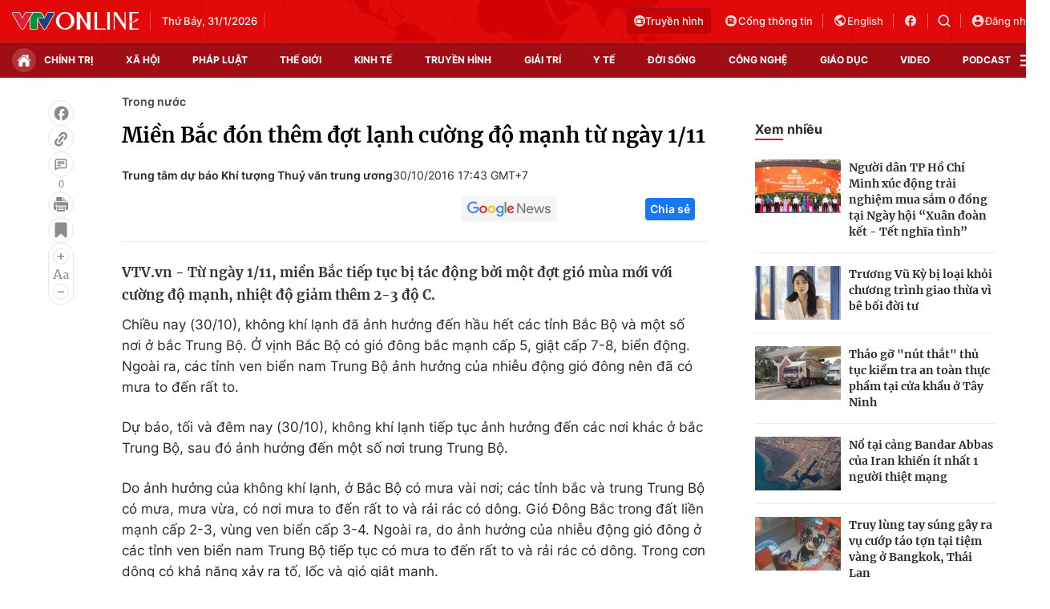

--- FILE ---
content_type: text/html; charset=utf-8
request_url: https://vtv.vn/ajax-detail-bottom-100121.htm
body_size: 4925
content:
<div class="hidden">
    <div class="box-category" data-layout="33" data-cd-key=siteid100:highestviewnews:zoneid100121hour24 >
                    <div class="box-category-top">
                <h2>
                    <span class="box-category-title">
                        Xem nhiều
                    </span>
                </h2>
            </div>
                <div class="box-category-middle">
                            <div class="box-category-item" data-id="20240910111300292"
                 >
                                             <a class="box-category-link-with-avatar img-resize" href="/xa-hoi/ha-noi-gan-5000-ha-san-xuat-nong-nghiep-bi-ngap-ung-so-bao-so-3-20240910111300292.htm"
                        title="Hà Nội: Gần 5.000 ha sản xuất nông nghiệp bị ngập úng sau bão số 3"   data-newstype="0"  data-type="0">
                                                    <img data-type="avatar"
                                src="https://cdn-images.vtv.vn/zoom/107_67/66349b6076cb4dee98746cf1/2024/09/10/lua3-52291393801991506842361-64310922130828549911286.jpg"
                                alt="Hà Nội: Gần 5.000 ha sản xuất nông nghiệp bị ngập úng sau bão số 3" loading=lazy 
                                class="box-category-avatar">
                        
                                            </a>
                                    <div class="box-category-content" >
            <!-- Ảnh dọc-->
                        <h3 class="box-category-title-text">
                <a data-type="title" data-linktype="newsdetail" data-id="20240910111300292"
                    class="box-category-link-title" data-type="0"
                     data-newstype="0"                     href="/xa-hoi/ha-noi-gan-5000-ha-san-xuat-nong-nghiep-bi-ngap-ung-so-bao-so-3-20240910111300292.htm"
                    title="Hà Nội: Gần 5.000 ha sản xuất nông nghiệp bị ngập úng sau bão số 3"
                     data-trimline="4" >Hà Nội: Gần 5.000 ha sản xuất nông nghiệp bị ngập úng sau bão số 3</a>
                </h3>

                
                
                                <!-- Ảnh dọc-->
                





























        </div>
    </div>

                            <div class="box-category-item" data-id="2024092011594441"
                 >
                                             <a class="box-category-link-with-avatar img-resize" href="/xa-hoi/khan-truong-khoi-phuc-dan-gia-suc-gia-cam-sau-bao-lu-2024092011594441.htm"
                        title="Khẩn trương khôi phục đàn gia súc, gia cầm sau bão lũ"   data-newstype="0"  data-type="13">
                                                    <img data-type="avatar"
                                src="https://cdn-images.vtv.vn/zoom/107_67/66349b6076cb4dee98746cf1/2024/09/20/giacam-00586179541198307701683-95936464402090530846691.jpg"
                                alt="Khẩn trương khôi phục đàn gia súc, gia cầm sau bão lũ" loading=lazy 
                                class="box-category-avatar">
                        
                                            </a>
                                    <div class="box-category-content" >
            <!-- Ảnh dọc-->
                        <h3 class="box-category-title-text">
                <a data-type="title" data-linktype="newsdetail" data-id="2024092011594441"
                    class="box-category-link-title" data-type="13"
                     data-newstype="0"                     href="/xa-hoi/khan-truong-khoi-phuc-dan-gia-suc-gia-cam-sau-bao-lu-2024092011594441.htm"
                    title="Khẩn trương khôi phục đàn gia súc, gia cầm sau bão lũ"
                     data-trimline="4" >Khẩn trương khôi phục đàn gia súc, gia cầm sau bão lũ</a>
                </h3>

                
                
                                <!-- Ảnh dọc-->
                





























        </div>
    </div>

                            <div class="box-category-item" data-id="20240920114117414"
                 >
                                             <a class="box-category-link-with-avatar img-resize" href="/xa-hoi/312000-ha-dien-tich-cay-trong-bi-anh-huong-boi-thien-tai-20240920114117414.htm"
                        title="312.000 ha diện tích cây trồng bị ảnh hưởng bởi thiên tai"   data-newstype="0"  data-type="13">
                                                    <img data-type="avatar"
                                src="https://cdn-images.vtv.vn/zoom/107_67/66349b6076cb4dee98746cf1/2024/09/20/ttxvn-bao-so-3-1626-jpg-48303117600913044979205-24773147081310576449277.webp"
                                alt="312.000 ha diện tích cây trồng bị ảnh hưởng bởi thiên tai" loading=lazy 
                                class="box-category-avatar">
                        
                                            </a>
                                    <div class="box-category-content" >
            <!-- Ảnh dọc-->
                        <h3 class="box-category-title-text">
                <a data-type="title" data-linktype="newsdetail" data-id="20240920114117414"
                    class="box-category-link-title" data-type="13"
                     data-newstype="0"                     href="/xa-hoi/312000-ha-dien-tich-cay-trong-bi-anh-huong-boi-thien-tai-20240920114117414.htm"
                    title="312.000 ha diện tích cây trồng bị ảnh hưởng bởi thiên tai"
                     data-trimline="4" >312.000 ha diện tích cây trồng bị ảnh hưởng bởi thiên tai</a>
                </h3>

                
                
                                <!-- Ảnh dọc-->
                





























        </div>
    </div>

                            <div class="box-category-item" data-id="20240919112627767"
                 >
                                             <a class="box-category-link-with-avatar img-resize" href="/xa-hoi/phuc-hoi-vuon-cay-an-qua-sau-bao-lu-20240919112627767.htm"
                        title="Phục hồi vườn cây ăn quả sau bão lũ"   data-newstype="0"  data-type="13">
                                                    <img data-type="avatar"
                                src="https://cdn-images.vtv.vn/zoom/107_67/66349b6076cb4dee98746cf1/2024/09/19/nho-18286175694333647273680-93178889862382080678846.jpg"
                                alt="Phục hồi vườn cây ăn quả sau bão lũ" loading=lazy 
                                class="box-category-avatar">
                        
                                            </a>
                                    <div class="box-category-content" >
            <!-- Ảnh dọc-->
                        <h3 class="box-category-title-text">
                <a data-type="title" data-linktype="newsdetail" data-id="20240919112627767"
                    class="box-category-link-title" data-type="13"
                     data-newstype="0"                     href="/xa-hoi/phuc-hoi-vuon-cay-an-qua-sau-bao-lu-20240919112627767.htm"
                    title="Phục hồi vườn cây ăn quả sau bão lũ"
                     data-trimline="4" >Phục hồi vườn cây ăn quả sau bão lũ</a>
                </h3>

                
                
                                <!-- Ảnh dọc-->
                





























        </div>
    </div>

                            <div class="box-category-item" data-id="100250620213243479"
                 >
                                             <a class="box-category-link-with-avatar img-resize" href="/tim-ve-noi-bac-ho-sang-lap-bao-thanh-nien-100250620213243479.htm"
                        title="Tìm về nơi Bác Hồ sáng lập báo Thanh niên"   data-newstype="0"  data-type="13">
                                                    <img data-type="avatar"
                                src="https://cdn-images.vtv.vn/zoom/107_67/66349b6076cb4dee98746cf1/2025/06/21/21062025-tim-ve-noi-bac-ho-sang-lap-bao-thanh-nien-33372009470247529147541-43584737935333537571886.png"
                                alt="Tìm về nơi Bác Hồ sáng lập báo Thanh niên" loading=lazy 
                                class="box-category-avatar">
                        
                                            </a>
                                    <div class="box-category-content" >
            <!-- Ảnh dọc-->
                        <h3 class="box-category-title-text">
                <a data-type="title" data-linktype="newsdetail" data-id="100250620213243479"
                    class="box-category-link-title" data-type="13"
                     data-newstype="0"                     href="/tim-ve-noi-bac-ho-sang-lap-bao-thanh-nien-100250620213243479.htm"
                    title="Tìm về nơi Bác Hồ sáng lập báo Thanh niên"
                     data-trimline="4" >Tìm về nơi Bác Hồ sáng lập báo Thanh niên</a>
                </h3>

                
                
                                <!-- Ảnh dọc-->
                





























        </div>
    </div>

                    </div>
    </div>
</div>
    <div class="detail-sm-main">
        <div class="box-category" data-marked-zoneid=vtv_detail_chuyenmuc data-layout="35"  data-cd-key=siteid100:newsinzonesharenews:zone100121 >
        <div class="box-category-top">
            <h2>
            <span class="box-category-title" >
                Tin cùng chuyên mục
            </span>
            </h2>
            <div class="box-action">
                                    <span class="text-days">
                                        Xem theo ngày
                                    </span>

    <div class="list-form">
        <select class="select-item sDay">
            <option  value="0">Ngày</option>
            <option value="1">1</option>
            <option value="2">2</option>
            <option value="3">3</option>
            <option value="4">4</option>
            <option value="5">5</option>
            <option value="6">6</option>
            <option value="7">7</option>
            <option value="8">8</option>
            <option value="9">9</option>
            <option value="10">10</option>
            <option value="11">11</option>
            <option value="12">12</option>
            <option value="13">13</option>
            <option value="14">14</option>
            <option value="15">15</option>
            <option value="16">16</option>
            <option value="17">17</option>
            <option value="18">18</option>
            <option value="19">19</option>
            <option value="20">20</option>
            <option value="21">21</option>
            <option value="22">22</option>
            <option value="23">23</option>
            <option value="24">24</option>
            <option value="25">25</option>
            <option value="26">26</option>
            <option value="27">27</option>
            <option value="28">28</option>
            <option value="29">29</option>
            <option value="30">30</option>
            <option value="31">31</option>
        </select>

        <select class="select-item sMonth">
            <option value="0">Tháng</option>
            <option value="1">Tháng 1</option>
            <option value="2">Tháng 2</option>
            <option value="3">Tháng 3</option>
            <option value="4">Tháng 4</option>
            <option value="5">Tháng 5</option>
            <option value="6">Tháng 6</option>
            <option value="7">Tháng 7</option>
            <option value="8">Tháng 8</option>
            <option value="9">Tháng 9</option>
            <option value="10">Tháng 10</option>
            <option value="11">Tháng 11</option>
            <option value="12">Tháng 12</option>
        </select>

        <select class="select-item sYear">
            <option value="0">Năm</option>
                                        <option value="2026">2026</option>
                            <option value="2025">2025</option>
                            <option value="2024">2024</option>
                            <option value="2023">2023</option>
                            <option value="2022">2022</option>
                            <option value="2021">2021</option>
                            <option value="2020">2020</option>
                            <option value="2019">2019</option>
                    </select>
        <a href="javascript:;" onclick="XemTheoNgay()" class="views" rel="nofollow">XEM</a>
    </div>
</div>
<script>

    $('.sDay').val(31);
    $('.sMonth').val(01);
    $('.sYear').val(2026);
    function XemTheoNgay() {
        var hdZoneUrl = $('#hdZoneUrl').val();
        var hdParentUrl = $('#hdParentUrl').val();

        if (hdParentUrl != undefined && hdParentUrl != '' && hdZoneUrl != 'hdZoneUrl' && hdZoneUrl != undefined) {
            var shortUrl = `/${hdParentUrl}/${hdZoneUrl}`;
        }else if( hdZoneUrl != 'hdZoneUrl' && hdZoneUrl != undefined) {
            var shortUrl = `/${hdZoneUrl}`;
        }


        var day = (($('.sDay').val()<10)?'0':'') + $('.sDay').val() + '';
        var month =(($('.sMonth').val()<10)?'0':'') + $('.sMonth').val() + '';
        var year = $('.sYear').val() + '';


        if (day == '0' || month == '0' || year == '0') {
            alert('Bạn vui lòng chọn đủ ngày tháng năm.');
            return;
        }

        try {
            var re = /^(0[1-9]|[12][0-9]|3[01])-(0[1-9]|1[0-2])-\d{4}$/;

            var dateInput = day + '-' + month + '-' + year;

            var minYear = 1902;
            var maxYear = (new Date()).getFullYear();

            if (regs = dateInput.match(re)) {
                if (regs[1] < 1 || regs[1] > 31) {
                    alert("Giá trị ngày không đúng: " + regs[1]);
                    return;
                } else if (regs[2] < 1 || regs[2] > 12) {
                    alert("Giá trị tháng không đúng: " + regs[2]);
                    return;
                } else if (regs[3] < minYear || regs[3] > maxYear) {
                    alert("Giá trị năm không đúng: " + regs[3] + " - phải nằm trong khoảng " + minYear + " và " + maxYear);
                    return;
                }

                /* check leap year*/

                switch (month) {
                    case "4":
                    case "04":
                    case "6":
                    case "06":
                    case "9":
                    case "09":
                    case "11":
                        if (day > 30) {
                            alert('Không tồn tại ngày: "' + day + '/' + month + '/' + year + '". Hãy thử lại');
                            return;
                        }
                        break;
                    case "2":
                    case "02":
                        var isLeapYear = parseFloat(year) % 4 == 0;

                        if (day > (isLeapYear ? 29 : 28)) {
                            alert('Không tồn tại ngày: "' + day + '/' + month + '/' + year + '". Hãy thử lại');
                            return;
                        }
                        break;
                }
            } else {
                alert('Không tồn tại ngày: "' + day + '/' + month + '/' + year + '". Hãy thử lại');
                return;
            }

            /* date time OK*/
            var url = `${shortUrl}/xem-theo-ngay/${dateInput}.htm`;

            //alert(url);
            window.location = url;
        } catch (e) {
            console.log('exception:' + e);
            alert('Không tồn tại ngày: "' + day + '/' + month + '/' + year + '". Hãy thử lại');
        }
    }
</script>

        </div>

        <div class="box-category-middle">
                            <div class="box-category-item" data-id="100250620213243479"
                 >
                                             <a class="box-category-link-with-avatar img-resize" href="/tim-ve-noi-bac-ho-sang-lap-bao-thanh-nien-100250620213243479.htm"
                        title="Tìm về nơi Bác Hồ sáng lập báo Thanh niên"   data-newstype="0"  data-type="13">
                                                    <img data-type="avatar"
                                src="https://cdn-images.vtv.vn/zoom/227_142/66349b6076cb4dee98746cf1/2025/06/21/21062025-tim-ve-noi-bac-ho-sang-lap-bao-thanh-nien-33372009470247529147541-43584737935333537571886.png"
                                alt="Tìm về nơi Bác Hồ sáng lập báo Thanh niên" loading=lazy 
                                class="box-category-avatar">
                        
                                            </a>
                                    <div class="box-category-content" >
            <!-- Ảnh dọc-->
                        <h3 class="box-category-title-text">
                <a data-type="title" data-linktype="newsdetail" data-id="100250620213243479"
                    class="box-category-link-title" data-type="13"
                     data-newstype="0"                     href="/tim-ve-noi-bac-ho-sang-lap-bao-thanh-nien-100250620213243479.htm"
                    title="Tìm về nơi Bác Hồ sáng lập báo Thanh niên"
                     data-trimline="3" >Tìm về nơi Bác Hồ sáng lập báo Thanh niên</a>
                </h3>

                
                
                                <!-- Ảnh dọc-->
                





























        </div>
    </div>

                            <div class="box-category-item" data-id="20240920114117414"
                 >
                                             <a class="box-category-link-with-avatar img-resize" href="/xa-hoi/312000-ha-dien-tich-cay-trong-bi-anh-huong-boi-thien-tai-20240920114117414.htm"
                        title="312.000 ha diện tích cây trồng bị ảnh hưởng bởi thiên tai"   data-newstype="0"  data-type="13">
                                                    <img data-type="avatar"
                                src="https://cdn-images.vtv.vn/zoom/227_142/66349b6076cb4dee98746cf1/2024/09/20/ttxvn-bao-so-3-1626-jpg-48303117600913044979205-24773147081310576449277.webp"
                                alt="312.000 ha diện tích cây trồng bị ảnh hưởng bởi thiên tai" loading=lazy 
                                class="box-category-avatar">
                        
                                            </a>
                                    <div class="box-category-content" >
            <!-- Ảnh dọc-->
                        <h3 class="box-category-title-text">
                <a data-type="title" data-linktype="newsdetail" data-id="20240920114117414"
                    class="box-category-link-title" data-type="13"
                     data-newstype="0"                     href="/xa-hoi/312000-ha-dien-tich-cay-trong-bi-anh-huong-boi-thien-tai-20240920114117414.htm"
                    title="312.000 ha diện tích cây trồng bị ảnh hưởng bởi thiên tai"
                     data-trimline="3" >312.000 ha diện tích cây trồng bị ảnh hưởng bởi thiên tai</a>
                </h3>

                
                
                                <!-- Ảnh dọc-->
                





























        </div>
    </div>

                            <div class="box-category-item" data-id="2024092011594441"
                 >
                                             <a class="box-category-link-with-avatar img-resize" href="/xa-hoi/khan-truong-khoi-phuc-dan-gia-suc-gia-cam-sau-bao-lu-2024092011594441.htm"
                        title="Khẩn trương khôi phục đàn gia súc, gia cầm sau bão lũ"   data-newstype="0"  data-type="13">
                                                    <img data-type="avatar"
                                src="https://cdn-images.vtv.vn/zoom/227_142/66349b6076cb4dee98746cf1/2024/09/20/giacam-00586179541198307701683-95936464402090530846691.jpg"
                                alt="Khẩn trương khôi phục đàn gia súc, gia cầm sau bão lũ" loading=lazy 
                                class="box-category-avatar">
                        
                                            </a>
                                    <div class="box-category-content" >
            <!-- Ảnh dọc-->
                        <h3 class="box-category-title-text">
                <a data-type="title" data-linktype="newsdetail" data-id="2024092011594441"
                    class="box-category-link-title" data-type="13"
                     data-newstype="0"                     href="/xa-hoi/khan-truong-khoi-phuc-dan-gia-suc-gia-cam-sau-bao-lu-2024092011594441.htm"
                    title="Khẩn trương khôi phục đàn gia súc, gia cầm sau bão lũ"
                     data-trimline="3" >Khẩn trương khôi phục đàn gia súc, gia cầm sau bão lũ</a>
                </h3>

                
                
                                <!-- Ảnh dọc-->
                





























        </div>
    </div>

                            <div class="box-category-item" data-id="20240919112627767"
                 >
                                             <a class="box-category-link-with-avatar img-resize" href="/xa-hoi/phuc-hoi-vuon-cay-an-qua-sau-bao-lu-20240919112627767.htm"
                        title="Phục hồi vườn cây ăn quả sau bão lũ"   data-newstype="0"  data-type="13">
                                                    <img data-type="avatar"
                                src="https://cdn-images.vtv.vn/zoom/227_142/66349b6076cb4dee98746cf1/2024/09/19/nho-18286175694333647273680-93178889862382080678846.jpg"
                                alt="Phục hồi vườn cây ăn quả sau bão lũ" loading=lazy 
                                class="box-category-avatar">
                        
                                            </a>
                                    <div class="box-category-content" >
            <!-- Ảnh dọc-->
                        <h3 class="box-category-title-text">
                <a data-type="title" data-linktype="newsdetail" data-id="20240919112627767"
                    class="box-category-link-title" data-type="13"
                     data-newstype="0"                     href="/xa-hoi/phuc-hoi-vuon-cay-an-qua-sau-bao-lu-20240919112627767.htm"
                    title="Phục hồi vườn cây ăn quả sau bão lũ"
                     data-trimline="3" >Phục hồi vườn cây ăn quả sau bão lũ</a>
                </h3>

                
                
                                <!-- Ảnh dọc-->
                





























        </div>
    </div>

                            <div class="box-category-item" data-id="20240919105341083"
                 >
                                             <a class="box-category-link-with-avatar img-resize" href="/xa-hoi/can-15000-tan-giong-lua-de-khoi-phuc-san-xuat-sau-bao-so-3-va-mua-lu-20240919105341083.htm"
                        title="Cần 15.000 tấn giống lúa để khôi phục sản xuất sau bão số 3 và mưa lũ"   data-newstype="0"  data-type="13">
                                                    <img data-type="avatar"
                                src="https://cdn-images.vtv.vn/zoom/227_142/66349b6076cb4dee98746cf1/2024/09/19/lua3-52291393801991506842361-64310922130828549911286-28684070499690004601420-39394233498268283451672.jpg"
                                alt="Cần 15.000 tấn giống lúa để khôi phục sản xuất sau bão số 3 và mưa lũ" loading=lazy 
                                class="box-category-avatar">
                        
                                            </a>
                                    <div class="box-category-content" >
            <!-- Ảnh dọc-->
                        <h3 class="box-category-title-text">
                <a data-type="title" data-linktype="newsdetail" data-id="20240919105341083"
                    class="box-category-link-title" data-type="13"
                     data-newstype="0"                     href="/xa-hoi/can-15000-tan-giong-lua-de-khoi-phuc-san-xuat-sau-bao-so-3-va-mua-lu-20240919105341083.htm"
                    title="Cần 15.000 tấn giống lúa để khôi phục sản xuất sau bão số 3 và mưa lũ"
                     data-trimline="3" >Cần 15.000 tấn giống lúa để khôi phục sản xuất sau bão số 3 và mưa lũ</a>
                </h3>

                
                
                                <!-- Ảnh dọc-->
                





























        </div>
    </div>

                            <div class="box-category-item" data-id="20240918183940409"
                 >
                                             <a class="box-category-link-with-avatar img-resize" href="/chinh-tri/thanh-lap-to-cong-tac-trien-khai-dau-tu-cac-tuyen-duong-sat-ket-noi-voi-trung-quoc-va-lao-20240918183940409.htm"
                        title="Thành lập Tổ công tác triển khai đầu tư các tuyến đường sắt kết nối với Trung Quốc và Lào"   data-newstype="0"  data-type="15">
                                                    <img data-type="avatar"
                                src="https://cdn-images.vtv.vn/zoom/227_142/66349b6076cb4dee98746cf1/2024/09/18/duongsat-96409117198938445934390-41454377934360606658812.jpg"
                                alt="Thành lập Tổ công tác triển khai đầu tư các tuyến đường sắt kết nối với Trung Quốc và Lào" loading=lazy 
                                class="box-category-avatar">
                        
                                            </a>
                                    <div class="box-category-content" >
            <!-- Ảnh dọc-->
                        <h3 class="box-category-title-text">
                <a data-type="title" data-linktype="newsdetail" data-id="20240918183940409"
                    class="box-category-link-title" data-type="15"
                     data-newstype="0"                     href="/chinh-tri/thanh-lap-to-cong-tac-trien-khai-dau-tu-cac-tuyen-duong-sat-ket-noi-voi-trung-quoc-va-lao-20240918183940409.htm"
                    title="Thành lập Tổ công tác triển khai đầu tư các tuyến đường sắt kết nối với Trung Quốc và Lào"
                     data-trimline="3" >Thành lập Tổ công tác triển khai đầu tư các tuyến đường sắt kết nối với Trung Quốc và Lào</a>
                </h3>

                
                
                                <!-- Ảnh dọc-->
                





























        </div>
    </div>

                            <div class="box-category-item" data-id="20240916192106821"
                 >
                                             <a class="box-category-link-with-avatar img-resize" href="/chinh-tri/thu-tuong-lam-truong-ban-chi-dao-xay-dung-de-an-trung-tam-tai-chinh-khu-vuc-va-quoc-te-20240916192106821.htm"
                        title="Thủ tướng làm Trưởng Ban Chỉ đạo xây dựng Đề án Trung tâm tài chính khu vực và quốc tế"   data-newstype="0"  data-type="0">
                                                    <img data-type="avatar"
                                src="https://cdn-images.vtv.vn/zoom/227_142/66349b6076cb4dee98746cf1/2024/09/16/thutuong-58857499796459359459181-39799421562376392554320.jpg"
                                alt="Thủ tướng làm Trưởng Ban Chỉ đạo xây dựng Đề án Trung tâm tài chính khu vực và quốc tế" loading=lazy 
                                class="box-category-avatar">
                        
                                            </a>
                                    <div class="box-category-content" >
            <!-- Ảnh dọc-->
                        <h3 class="box-category-title-text">
                <a data-type="title" data-linktype="newsdetail" data-id="20240916192106821"
                    class="box-category-link-title" data-type="0"
                     data-newstype="0"                     href="/chinh-tri/thu-tuong-lam-truong-ban-chi-dao-xay-dung-de-an-trung-tam-tai-chinh-khu-vuc-va-quoc-te-20240916192106821.htm"
                    title="Thủ tướng làm Trưởng Ban Chỉ đạo xây dựng Đề án Trung tâm tài chính khu vực và quốc tế"
                     data-trimline="3" >Thủ tướng làm Trưởng Ban Chỉ đạo xây dựng Đề án Trung tâm tài chính khu vực và quốc tế</a>
                </h3>

                
                
                                <!-- Ảnh dọc-->
                





























        </div>
    </div>

                                        <zone id="mfw3go2k"></zone>
    <script>
        if (pageSettings.allowAds) arfAsync.push("mfw3go2k");
    </script>

                    </div>
    </div>

        <!-- xem thêm per -->
        <div id='vtv_detail_readmore_web'></div>
    </div>
<script>
    if (!isNotAllow3rd) {
        loadJsAsync("https://js.aiservice.vn/rec/vtv_detail_readmore_web.js", function () {});
    }
    (runinit = window.runinit || []).push(function () {

        // if ($('.box-category[data-layout="33"]').length > 0) {
        //     jQuery('.box-category[data-layout="33"]').detach().insertBefore('.insert-most-view-detail');
        // }
        $('.box-category-link-title[data-trimline="3"]').trimLine(3);
        $('.box-category-link-title[data-trimline="4"]').trimLine(4);

        var item = $('.box-category[data-layout="35"] .box-category-item');
        var newsId = $('#hdNewsId').val();
        $.each(item, function (index, obj) {
            if (newsId != "undefined" && newsId != "") {
                if ($(this).attr("data-id") == newsId) {
                    $(this).remove();
                }
            }
        }).promise().done(function (){
            if ($('.box-category[data-layout="35"] .box-category-item').length > 6){
                $('.box-category[data-layout="35"] .box-category-item').last().remove();
            }
        });

        //chỉnh lại thum ảnh bài bigstory
        if($('.detail__sm-bottom-tt').length){
            $.each( $('.detail__sm-bottom-tt [data-layout="35"] img'), function (index, obj) {
                var src =  $(this).attr("src");
                src = src.replaceAll('/zoom/227_142/','/zoom/314_196/')
                $(this).attr("src",src);
            });
        }
    });
</script>

<!--u: 31/01/2026 15:48:00 -->

--- FILE ---
content_type: application/javascript
request_url: https://static.mediacdn.vn/vtv.vn/web_js/vtv.detail.21062025v2.min.js?v43
body_size: 165173
content:
!function(t){"function"==typeof define&&define.amd?define(["jquery"],t):t(jQuery)}(function(t){var e,i,n,a;function s(e,i){var n,a,s,r=e.nodeName.toLowerCase();return"area"===r?(a=(n=e.parentNode).name,!(!e.href||!a||"map"!==n.nodeName.toLowerCase())&&(!!(s=t("img[usemap='#"+a+"']")[0])&&o(s))):(/input|select|textarea|button|object/.test(r)?!e.disabled:"a"===r&&e.href||i)&&o(e)}function o(e){return t.expr.filters.visible(e)&&!t(e).parents().addBack().filter(function(){return"hidden"===t.css(this,"visibility")}).length}t.ui=t.ui||{},t.extend(t.ui,{version:"1.11.2",keyCode:{BACKSPACE:8,COMMA:188,DELETE:46,DOWN:40,END:35,ENTER:13,ESCAPE:27,HOME:36,LEFT:37,PAGE_DOWN:34,PAGE_UP:33,PERIOD:190,RIGHT:39,SPACE:32,TAB:9,UP:38}}),t.fn.extend({scrollParent:function(e){var i=this.css("position"),n="absolute"===i,a=e?/(auto|scroll|hidden)/:/(auto|scroll)/,s=this.parents().filter(function(){var e=t(this);return(!n||"static"!==e.css("position"))&&a.test(e.css("overflow")+e.css("overflow-y")+e.css("overflow-x"))}).eq(0);return"fixed"!==i&&s.length?s:t(this[0].ownerDocument||document)},uniqueId:(e=0,function(){return this.each(function(){this.id||(this.id="ui-id-"+ ++e)})}),removeUniqueId:function(){return this.each(function(){/^ui-id-\d+$/.test(this.id)&&t(this).removeAttr("id")})}}),t.extend(t.expr[":"],{data:t.expr.createPseudo?t.expr.createPseudo(function(e){return function(i){return!!t.data(i,e)}}):function(e,i,n){return!!t.data(e,n[3])},focusable:function(e){return s(e,!isNaN(t.attr(e,"tabindex")))},tabbable:function(e){var i=t.attr(e,"tabindex"),n=isNaN(i);return(n||i>=0)&&s(e,!n)}}),t("<a>").outerWidth(1).jquery||t.each(["Width","Height"],function(e,i){var n="Width"===i?["Left","Right"]:["Top","Bottom"],a=i.toLowerCase(),s={innerWidth:t.fn.innerWidth,innerHeight:t.fn.innerHeight,outerWidth:t.fn.outerWidth,outerHeight:t.fn.outerHeight};function o(e,i,a,s){return t.each(n,function(){i-=parseFloat(t.css(e,"padding"+this))||0,a&&(i-=parseFloat(t.css(e,"border"+this+"Width"))||0),s&&(i-=parseFloat(t.css(e,"margin"+this))||0)}),i}t.fn["inner"+i]=function(e){return void 0===e?s["inner"+i].call(this):this.each(function(){t(this).css(a,o(this,e)+"px")})},t.fn["outer"+i]=function(e,n){return"number"!=typeof e?s["outer"+i].call(this,e):this.each(function(){t(this).css(a,o(this,e,!0,n)+"px")})}}),t.fn.addBack||(t.fn.addBack=function(t){return this.add(null==t?this.prevObject:this.prevObject.filter(t))}),t("<a>").data("a-b","a").removeData("a-b").data("a-b")&&(t.fn.removeData=(i=t.fn.removeData,function(e){return arguments.length?i.call(this,t.camelCase(e)):i.call(this)})),t.ui.ie=!!/msie [\w.]+/.exec(navigator.userAgent.toLowerCase()),t.fn.extend({focus:(a=t.fn.focus,function(e,i){return"number"==typeof e?this.each(function(){var n=this;setTimeout(function(){t(n).focus(),i&&i.call(n)},e)}):a.apply(this,arguments)}),disableSelection:(n="onselectstart"in document.createElement("div")?"selectstart":"mousedown",function(){return this.bind(n+".ui-disableSelection",function(t){t.preventDefault()})}),enableSelection:function(){return this.unbind(".ui-disableSelection")},zIndex:function(e){if(void 0!==e)return this.css("zIndex",e);if(this.length)for(var i,n,a=t(this[0]);a.length&&a[0]!==document;){if(("absolute"===(i=a.css("position"))||"relative"===i||"fixed"===i)&&(n=parseInt(a.css("zIndex"),10),!isNaN(n)&&0!==n))return n;a=a.parent()}return 0}}),t.ui.plugin={add:function(e,i,n){var a,s=t.ui[e].prototype;for(a in n)s.plugins[a]=s.plugins[a]||[],s.plugins[a].push([i,n[a]])},call:function(t,e,i,n){var a,s=t.plugins[e];if(s&&(n||t.element[0].parentNode&&11!==t.element[0].parentNode.nodeType))for(a=0;a<s.length;a++)t.options[s[a][0]]&&s[a][1].apply(t.element,i)}};var r=0,l=Array.prototype.slice;t.cleanData=function(e){return function(i){var n,a,s;for(s=0;null!=(a=i[s]);s++)try{(n=t._data(a,"events"))&&n.remove&&t(a).triggerHandler("remove")}catch(t){}e(i)}}(t.cleanData),t.widget=function(e,i,n){var a,s,o,r,l={},c=e.split(".")[0];return e=e.split(".")[1],a=c+"-"+e,n||(n=i,i=t.Widget),t.expr[":"][a.toLowerCase()]=function(e){return!!t.data(e,a)},t[c]=t[c]||{},s=t[c][e],o=t[c][e]=function(t,e){if(!this._createWidget)return new o(t,e);arguments.length&&this._createWidget(t,e)},t.extend(o,s,{version:n.version,_proto:t.extend({},n),_childConstructors:[]}),(r=new i).options=t.widget.extend({},r.options),t.each(n,function(e,n){var a,s;t.isFunction(n)?l[e]=(a=function(){return i.prototype[e].apply(this,arguments)},s=function(t){return i.prototype[e].apply(this,t)},function(){var t,e=this._super,i=this._superApply;return this._super=a,this._superApply=s,t=n.apply(this,arguments),this._super=e,this._superApply=i,t}):l[e]=n}),o.prototype=t.widget.extend(r,{widgetEventPrefix:s&&r.widgetEventPrefix||e},l,{constructor:o,namespace:c,widgetName:e,widgetFullName:a}),s?(t.each(s._childConstructors,function(e,i){var n=i.prototype;t.widget(n.namespace+"."+n.widgetName,o,i._proto)}),delete s._childConstructors):i._childConstructors.push(o),t.widget.bridge(e,o),o},t.widget.extend=function(e){for(var i,n,a=l.call(arguments,1),s=0,o=a.length;s<o;s++)for(i in a[s])n=a[s][i],a[s].hasOwnProperty(i)&&void 0!==n&&(t.isPlainObject(n)?e[i]=t.isPlainObject(e[i])?t.widget.extend({},e[i],n):t.widget.extend({},n):e[i]=n);return e},t.widget.bridge=function(e,i){var n=i.prototype.widgetFullName||e;t.fn[e]=function(a){var s="string"==typeof a,o=l.call(arguments,1),r=this;return a=!s&&o.length?t.widget.extend.apply(null,[a].concat(o)):a,s?this.each(function(){var i,s=t.data(this,n);return"instance"===a?(r=s,!1):s?t.isFunction(s[a])&&"_"!==a.charAt(0)?(i=s[a].apply(s,o))!==s&&void 0!==i?(r=i&&i.jquery?r.pushStack(i.get()):i,!1):void 0:t.error("no such method '"+a+"' for "+e+" widget instance"):t.error("cannot call methods on "+e+" prior to initialization; attempted to call method '"+a+"'")}):this.each(function(){var e=t.data(this,n);e?(e.option(a||{}),e._init&&e._init()):t.data(this,n,new i(a,this))}),r}},t.Widget=function(){},t.Widget._childConstructors=[],t.Widget.prototype={widgetName:"widget",widgetEventPrefix:"",defaultElement:"<div>",options:{disabled:!1,create:null},_createWidget:function(e,i){i=t(i||this.defaultElement||this)[0],this.element=t(i),this.uuid=r++,this.eventNamespace="."+this.widgetName+this.uuid,this.bindings=t(),this.hoverable=t(),this.focusable=t(),i!==this&&(t.data(i,this.widgetFullName,this),this._on(!0,this.element,{remove:function(t){t.target===i&&this.destroy()}}),this.document=t(i.style?i.ownerDocument:i.document||i),this.window=t(this.document[0].defaultView||this.document[0].parentWindow)),this.options=t.widget.extend({},this.options,this._getCreateOptions(),e),this._create(),this._trigger("create",null,this._getCreateEventData()),this._init()},_getCreateOptions:t.noop,_getCreateEventData:t.noop,_create:t.noop,_init:t.noop,destroy:function(){this._destroy(),this.element.unbind(this.eventNamespace).removeData(this.widgetFullName).removeData(t.camelCase(this.widgetFullName)),this.widget().unbind(this.eventNamespace).removeAttr("aria-disabled").removeClass(this.widgetFullName+"-disabled ui-state-disabled"),this.bindings.unbind(this.eventNamespace),this.hoverable.removeClass("ui-state-hover"),this.focusable.removeClass("ui-state-focus")},_destroy:t.noop,widget:function(){return this.element},option:function(e,i){var n,a,s,o=e;if(0===arguments.length)return t.widget.extend({},this.options);if("string"==typeof e)if(o={},n=e.split("."),e=n.shift(),n.length){for(a=o[e]=t.widget.extend({},this.options[e]),s=0;s<n.length-1;s++)a[n[s]]=a[n[s]]||{},a=a[n[s]];if(e=n.pop(),1===arguments.length)return void 0===a[e]?null:a[e];a[e]=i}else{if(1===arguments.length)return void 0===this.options[e]?null:this.options[e];o[e]=i}return this._setOptions(o),this},_setOptions:function(t){var e;for(e in t)this._setOption(e,t[e]);return this},_setOption:function(t,e){return this.options[t]=e,"disabled"===t&&(this.widget().toggleClass(this.widgetFullName+"-disabled",!!e),e&&(this.hoverable.removeClass("ui-state-hover"),this.focusable.removeClass("ui-state-focus"))),this},enable:function(){return this._setOptions({disabled:!1})},disable:function(){return this._setOptions({disabled:!0})},_on:function(e,i,n){var a,s=this;"boolean"!=typeof e&&(n=i,i=e,e=!1),n?(i=a=t(i),this.bindings=this.bindings.add(i)):(n=i,i=this.element,a=this.widget()),t.each(n,function(n,o){function r(){if(e||!0!==s.options.disabled&&!t(this).hasClass("ui-state-disabled"))return("string"==typeof o?s[o]:o).apply(s,arguments)}"string"!=typeof o&&(r.guid=o.guid=o.guid||r.guid||t.guid++);var l=n.match(/^([\w:-]*)\s*(.*)$/),c=l[1]+s.eventNamespace,h=l[2];h?a.delegate(h,c,r):i.bind(c,r)})},_off:function(e,i){i=(i||"").split(" ").join(this.eventNamespace+" ")+this.eventNamespace,e.unbind(i).undelegate(i),this.bindings=t(this.bindings.not(e).get()),this.focusable=t(this.focusable.not(e).get()),this.hoverable=t(this.hoverable.not(e).get())},_delay:function(t,e){var i=this;return setTimeout(function(){return("string"==typeof t?i[t]:t).apply(i,arguments)},e||0)},_hoverable:function(e){this.hoverable=this.hoverable.add(e),this._on(e,{mouseenter:function(e){t(e.currentTarget).addClass("ui-state-hover")},mouseleave:function(e){t(e.currentTarget).removeClass("ui-state-hover")}})},_focusable:function(e){this.focusable=this.focusable.add(e),this._on(e,{focusin:function(e){t(e.currentTarget).addClass("ui-state-focus")},focusout:function(e){t(e.currentTarget).removeClass("ui-state-focus")}})},_trigger:function(e,i,n){var a,s,o=this.options[e];if(n=n||{},(i=t.Event(i)).type=(e===this.widgetEventPrefix?e:this.widgetEventPrefix+e).toLowerCase(),i.target=this.element[0],s=i.originalEvent)for(a in s)a in i||(i[a]=s[a]);return this.element.trigger(i,n),!(t.isFunction(o)&&!1===o.apply(this.element[0],[i].concat(n))||i.isDefaultPrevented())}},t.each({show:"fadeIn",hide:"fadeOut"},function(e,i){t.Widget.prototype["_"+e]=function(n,a,s){"string"==typeof a&&(a={effect:a});var o,r=a?!0===a||"number"==typeof a?i:a.effect||i:e;"number"==typeof(a=a||{})&&(a={duration:a}),o=!t.isEmptyObject(a),a.complete=s,a.delay&&n.delay(a.delay),o&&t.effects&&t.effects.effect[r]?n[e](a):r!==e&&n[r]?n[r](a.duration,a.easing,s):n.queue(function(i){t(this)[e](),s&&s.call(n[0]),i()})}});t.widget;var c=!1;t(document).mouseup(function(){c=!1});t.widget("ui.mouse",{version:"1.11.2",options:{cancel:"input,textarea,button,select,option",distance:1,delay:0},_mouseInit:function(){var e=this;this.element.bind("mousedown."+this.widgetName,function(t){return e._mouseDown(t)}).bind("click."+this.widgetName,function(i){if(!0===t.data(i.target,e.widgetName+".preventClickEvent"))return t.removeData(i.target,e.widgetName+".preventClickEvent"),i.stopImmediatePropagation(),!1}),this.started=!1},_mouseDestroy:function(){this.element.unbind("."+this.widgetName),this._mouseMoveDelegate&&this.document.unbind("mousemove."+this.widgetName,this._mouseMoveDelegate).unbind("mouseup."+this.widgetName,this._mouseUpDelegate)},_mouseDown:function(e){if(!c){this._mouseMoved=!1,this._mouseStarted&&this._mouseUp(e),this._mouseDownEvent=e;var i=this,n=1===e.which,a=!("string"!=typeof this.options.cancel||!e.target.nodeName)&&t(e.target).closest(this.options.cancel).length;return!(n&&!a&&this._mouseCapture(e))||(this.mouseDelayMet=!this.options.delay,this.mouseDelayMet||(this._mouseDelayTimer=setTimeout(function(){i.mouseDelayMet=!0},this.options.delay)),this._mouseDistanceMet(e)&&this._mouseDelayMet(e)&&(this._mouseStarted=!1!==this._mouseStart(e),!this._mouseStarted)?(e.preventDefault(),!0):(!0===t.data(e.target,this.widgetName+".preventClickEvent")&&t.removeData(e.target,this.widgetName+".preventClickEvent"),this._mouseMoveDelegate=function(t){return i._mouseMove(t)},this._mouseUpDelegate=function(t){return i._mouseUp(t)},this.document.bind("mousemove."+this.widgetName,this._mouseMoveDelegate).bind("mouseup."+this.widgetName,this._mouseUpDelegate),e.preventDefault(),c=!0,!0))}},_mouseMove:function(e){if(this._mouseMoved){if(t.ui.ie&&(!document.documentMode||document.documentMode<9)&&!e.button)return this._mouseUp(e);if(!e.which)return this._mouseUp(e)}return(e.which||e.button)&&(this._mouseMoved=!0),this._mouseStarted?(this._mouseDrag(e),e.preventDefault()):(this._mouseDistanceMet(e)&&this._mouseDelayMet(e)&&(this._mouseStarted=!1!==this._mouseStart(this._mouseDownEvent,e),this._mouseStarted?this._mouseDrag(e):this._mouseUp(e)),!this._mouseStarted)},_mouseUp:function(e){return this.document.unbind("mousemove."+this.widgetName,this._mouseMoveDelegate).unbind("mouseup."+this.widgetName,this._mouseUpDelegate),this._mouseStarted&&(this._mouseStarted=!1,e.target===this._mouseDownEvent.target&&t.data(e.target,this.widgetName+".preventClickEvent",!0),this._mouseStop(e)),c=!1,!1},_mouseDistanceMet:function(t){return Math.max(Math.abs(this._mouseDownEvent.pageX-t.pageX),Math.abs(this._mouseDownEvent.pageY-t.pageY))>=this.options.distance},_mouseDelayMet:function(){return this.mouseDelayMet},_mouseStart:function(){},_mouseDrag:function(){},_mouseStop:function(){},_mouseCapture:function(){return!0}});!function(){t.ui=t.ui||{};var e,i,n=Math.max,a=Math.abs,s=Math.round,o=/left|center|right/,r=/top|center|bottom/,l=/[\+\-]\d+(\.[\d]+)?%?/,c=/^\w+/,h=/%$/,d=t.fn.position;function u(t,e,i){return[parseFloat(t[0])*(h.test(t[0])?e/100:1),parseFloat(t[1])*(h.test(t[1])?i/100:1)]}function p(e,i){return parseInt(t.css(e,i),10)||0}t.position={scrollbarWidth:function(){if(void 0!==e)return e;var i,n,a=t("<div style='display:block;position:absolute;width:50px;height:50px;overflow:hidden;'><div style='height:100px;width:auto;'></div></div>"),s=a.children()[0];return t("body").append(a),i=s.offsetWidth,a.css("overflow","scroll"),i===(n=s.offsetWidth)&&(n=a[0].clientWidth),a.remove(),e=i-n},getScrollInfo:function(e){var i=e.isWindow||e.isDocument?"":e.element.css("overflow-x"),n=e.isWindow||e.isDocument?"":e.element.css("overflow-y"),a="scroll"===i||"auto"===i&&e.width<e.element[0].scrollWidth;return{width:"scroll"===n||"auto"===n&&e.height<e.element[0].scrollHeight?t.position.scrollbarWidth():0,height:a?t.position.scrollbarWidth():0}},getWithinInfo:function(e){var i=t(e||window),n=t.isWindow(i[0]),a=!!i[0]&&9===i[0].nodeType;return{element:i,isWindow:n,isDocument:a,offset:i.offset()||{left:0,top:0},scrollLeft:i.scrollLeft(),scrollTop:i.scrollTop(),width:n||a?i.width():i.outerWidth(),height:n||a?i.height():i.outerHeight()}}},t.fn.position=function(e){if(!e||!e.of)return d.apply(this,arguments);e=t.extend({},e);var h,f,m,g,v,b,y,w,_=t(e.of),x=t.position.getWithinInfo(e.within),$=t.position.getScrollInfo(x),C=(e.collision||"flip").split(" "),k={};return b=9===(w=(y=_)[0]).nodeType?{width:y.width(),height:y.height(),offset:{top:0,left:0}}:t.isWindow(w)?{width:y.width(),height:y.height(),offset:{top:y.scrollTop(),left:y.scrollLeft()}}:w.preventDefault?{width:0,height:0,offset:{top:w.pageY,left:w.pageX}}:{width:y.outerWidth(),height:y.outerHeight(),offset:y.offset()},_[0].preventDefault&&(e.at="left top"),f=b.width,m=b.height,g=b.offset,v=t.extend({},g),t.each(["my","at"],function(){var t,i,n=(e[this]||"").split(" ");1===n.length&&(n=o.test(n[0])?n.concat(["center"]):r.test(n[0])?["center"].concat(n):["center","center"]),n[0]=o.test(n[0])?n[0]:"center",n[1]=r.test(n[1])?n[1]:"center",t=l.exec(n[0]),i=l.exec(n[1]),k[this]=[t?t[0]:0,i?i[0]:0],e[this]=[c.exec(n[0])[0],c.exec(n[1])[0]]}),1===C.length&&(C[1]=C[0]),"right"===e.at[0]?v.left+=f:"center"===e.at[0]&&(v.left+=f/2),"bottom"===e.at[1]?v.top+=m:"center"===e.at[1]&&(v.top+=m/2),h=u(k.at,f,m),v.left+=h[0],v.top+=h[1],this.each(function(){var o,r,l=t(this),c=l.outerWidth(),d=l.outerHeight(),b=p(this,"marginLeft"),y=p(this,"marginTop"),w=c+b+p(this,"marginRight")+$.width,S=d+y+p(this,"marginBottom")+$.height,T=t.extend({},v),D=u(k.my,l.outerWidth(),l.outerHeight());"right"===e.my[0]?T.left-=c:"center"===e.my[0]&&(T.left-=c/2),"bottom"===e.my[1]?T.top-=d:"center"===e.my[1]&&(T.top-=d/2),T.left+=D[0],T.top+=D[1],i||(T.left=s(T.left),T.top=s(T.top)),o={marginLeft:b,marginTop:y},t.each(["left","top"],function(i,n){t.ui.position[C[i]]&&t.ui.position[C[i]][n](T,{targetWidth:f,targetHeight:m,elemWidth:c,elemHeight:d,collisionPosition:o,collisionWidth:w,collisionHeight:S,offset:[h[0]+D[0],h[1]+D[1]],my:e.my,at:e.at,within:x,elem:l})}),e.using&&(r=function(t){var i=g.left-T.left,s=i+f-c,o=g.top-T.top,r=o+m-d,h={target:{element:_,left:g.left,top:g.top,width:f,height:m},element:{element:l,left:T.left,top:T.top,width:c,height:d},horizontal:s<0?"left":i>0?"right":"center",vertical:r<0?"top":o>0?"bottom":"middle"};f<c&&a(i+s)<f&&(h.horizontal="center"),m<d&&a(o+r)<m&&(h.vertical="middle"),n(a(i),a(s))>n(a(o),a(r))?h.important="horizontal":h.important="vertical",e.using.call(this,t,h)}),l.offset(t.extend(T,{using:r}))})},t.ui.position={fit:{left:function(t,e){var i,a=e.within,s=a.isWindow?a.scrollLeft:a.offset.left,o=a.width,r=t.left-e.collisionPosition.marginLeft,l=s-r,c=r+e.collisionWidth-o-s;e.collisionWidth>o?l>0&&c<=0?(i=t.left+l+e.collisionWidth-o-s,t.left+=l-i):t.left=c>0&&l<=0?s:l>c?s+o-e.collisionWidth:s:l>0?t.left+=l:c>0?t.left-=c:t.left=n(t.left-r,t.left)},top:function(t,e){var i,a=e.within,s=a.isWindow?a.scrollTop:a.offset.top,o=e.within.height,r=t.top-e.collisionPosition.marginTop,l=s-r,c=r+e.collisionHeight-o-s;e.collisionHeight>o?l>0&&c<=0?(i=t.top+l+e.collisionHeight-o-s,t.top+=l-i):t.top=c>0&&l<=0?s:l>c?s+o-e.collisionHeight:s:l>0?t.top+=l:c>0?t.top-=c:t.top=n(t.top-r,t.top)}},flip:{left:function(t,e){var i,n,s=e.within,o=s.offset.left+s.scrollLeft,r=s.width,l=s.isWindow?s.scrollLeft:s.offset.left,c=t.left-e.collisionPosition.marginLeft,h=c-l,d=c+e.collisionWidth-r-l,u="left"===e.my[0]?-e.elemWidth:"right"===e.my[0]?e.elemWidth:0,p="left"===e.at[0]?e.targetWidth:"right"===e.at[0]?-e.targetWidth:0,f=-2*e.offset[0];h<0?((i=t.left+u+p+f+e.collisionWidth-r-o)<0||i<a(h))&&(t.left+=u+p+f):d>0&&((n=t.left-e.collisionPosition.marginLeft+u+p+f-l)>0||a(n)<d)&&(t.left+=u+p+f)},top:function(t,e){var i,n,s=e.within,o=s.offset.top+s.scrollTop,r=s.height,l=s.isWindow?s.scrollTop:s.offset.top,c=t.top-e.collisionPosition.marginTop,h=c-l,d=c+e.collisionHeight-r-l,u="top"===e.my[1]?-e.elemHeight:"bottom"===e.my[1]?e.elemHeight:0,p="top"===e.at[1]?e.targetHeight:"bottom"===e.at[1]?-e.targetHeight:0,f=-2*e.offset[1];h<0?(n=t.top+u+p+f+e.collisionHeight-r-o,t.top+u+p+f>h&&(n<0||n<a(h))&&(t.top+=u+p+f)):d>0&&(i=t.top-e.collisionPosition.marginTop+u+p+f-l,t.top+u+p+f>d&&(i>0||a(i)<d)&&(t.top+=u+p+f))}},flipfit:{left:function(){t.ui.position.flip.left.apply(this,arguments),t.ui.position.fit.left.apply(this,arguments)},top:function(){t.ui.position.flip.top.apply(this,arguments),t.ui.position.fit.top.apply(this,arguments)}}},function(){var e,n,a,s,o,r=document.getElementsByTagName("body")[0],l=document.createElement("div");for(o in e=document.createElement(r?"div":"body"),a={visibility:"hidden",width:0,height:0,border:0,margin:0,background:"none"},r&&t.extend(a,{position:"absolute",left:"-1000px",top:"-1000px"}),a)e.style[o]=a[o];e.appendChild(l),(n=r||document.documentElement).insertBefore(e,n.firstChild),l.style.cssText="position: absolute; left: 10.7432222px;",s=t(l).offset().left,i=s>10&&s<11,e.innerHTML="",n.removeChild(e)}()}();t.ui.position,t.widget("ui.accordion",{version:"1.11.2",options:{active:0,animate:{},collapsible:!1,event:"click",header:"> li > :first-child,> :not(li):even",heightStyle:"auto",icons:{activeHeader:"ui-icon-triangle-1-s",header:"ui-icon-triangle-1-e"},activate:null,beforeActivate:null},hideProps:{borderTopWidth:"hide",borderBottomWidth:"hide",paddingTop:"hide",paddingBottom:"hide",height:"hide"},showProps:{borderTopWidth:"show",borderBottomWidth:"show",paddingTop:"show",paddingBottom:"show",height:"show"},_create:function(){var e=this.options;this.prevShow=this.prevHide=t(),this.element.addClass("ui-accordion ui-widget ui-helper-reset").attr("role","tablist"),e.collapsible||!1!==e.active&&null!=e.active||(e.active=0),this._processPanels(),e.active<0&&(e.active+=this.headers.length),this._refresh()},_getCreateEventData:function(){return{header:this.active,panel:this.active.length?this.active.next():t()}},_createIcons:function(){var e=this.options.icons;e&&(t("<span>").addClass("ui-accordion-header-icon ui-icon "+e.header).prependTo(this.headers),this.active.children(".ui-accordion-header-icon").removeClass(e.header).addClass(e.activeHeader),this.headers.addClass("ui-accordion-icons"))},_destroyIcons:function(){this.headers.removeClass("ui-accordion-icons").children(".ui-accordion-header-icon").remove()},_destroy:function(){var t;this.element.removeClass("ui-accordion ui-widget ui-helper-reset").removeAttr("role"),this.headers.removeClass("ui-accordion-header ui-accordion-header-active ui-state-default ui-corner-all ui-state-active ui-state-disabled ui-corner-top").removeAttr("role").removeAttr("aria-expanded").removeAttr("aria-selected").removeAttr("aria-controls").removeAttr("tabIndex").removeUniqueId(),this._destroyIcons(),t=this.headers.next().removeClass("ui-helper-reset ui-widget-content ui-corner-bottom ui-accordion-content ui-accordion-content-active ui-state-disabled").css("display","").removeAttr("role").removeAttr("aria-hidden").removeAttr("aria-labelledby").removeUniqueId(),"content"!==this.options.heightStyle&&t.css("height","")},_setOption:function(t,e){"active"!==t?("event"===t&&(this.options.event&&this._off(this.headers,this.options.event),this._setupEvents(e)),this._super(t,e),"collapsible"!==t||e||!1!==this.options.active||this._activate(0),"icons"===t&&(this._destroyIcons(),e&&this._createIcons()),"disabled"===t&&(this.element.toggleClass("ui-state-disabled",!!e).attr("aria-disabled",e),this.headers.add(this.headers.next()).toggleClass("ui-state-disabled",!!e))):this._activate(e)},_keydown:function(e){if(!e.altKey&&!e.ctrlKey){var i=t.ui.keyCode,n=this.headers.length,a=this.headers.index(e.target),s=!1;switch(e.keyCode){case i.RIGHT:case i.DOWN:s=this.headers[(a+1)%n];break;case i.LEFT:case i.UP:s=this.headers[(a-1+n)%n];break;case i.SPACE:case i.ENTER:this._eventHandler(e);break;case i.HOME:s=this.headers[0];break;case i.END:s=this.headers[n-1]}s&&(t(e.target).attr("tabIndex",-1),t(s).attr("tabIndex",0),s.focus(),e.preventDefault())}},_panelKeyDown:function(e){e.keyCode===t.ui.keyCode.UP&&e.ctrlKey&&t(e.currentTarget).prev().focus()},refresh:function(){var e=this.options;this._processPanels(),!1===e.active&&!0===e.collapsible||!this.headers.length?(e.active=!1,this.active=t()):!1===e.active?this._activate(0):this.active.length&&!t.contains(this.element[0],this.active[0])?this.headers.length===this.headers.find(".ui-state-disabled").length?(e.active=!1,this.active=t()):this._activate(Math.max(0,e.active-1)):e.active=this.headers.index(this.active),this._destroyIcons(),this._refresh()},_processPanels:function(){var t=this.headers,e=this.panels;this.headers=this.element.find(this.options.header).addClass("ui-accordion-header ui-state-default ui-corner-all"),this.panels=this.headers.next().addClass("ui-accordion-content ui-helper-reset ui-widget-content ui-corner-bottom").filter(":not(.ui-accordion-content-active)").hide(),e&&(this._off(t.not(this.headers)),this._off(e.not(this.panels)))},_refresh:function(){var e,i=this.options,n=i.heightStyle,a=this.element.parent();this.active=this._findActive(i.active).addClass("ui-accordion-header-active ui-state-active ui-corner-top").removeClass("ui-corner-all"),this.active.next().addClass("ui-accordion-content-active").show(),this.headers.attr("role","tab").each(function(){var e=t(this),i=e.uniqueId().attr("id"),n=e.next(),a=n.uniqueId().attr("id");e.attr("aria-controls",a),n.attr("aria-labelledby",i)}).next().attr("role","tabpanel"),this.headers.not(this.active).attr({"aria-selected":"false","aria-expanded":"false",tabIndex:-1}).next().attr({"aria-hidden":"true"}).hide(),this.active.length?this.active.attr({"aria-selected":"true","aria-expanded":"true",tabIndex:0}).next().attr({"aria-hidden":"false"}):this.headers.eq(0).attr("tabIndex",0),this._createIcons(),this._setupEvents(i.event),"fill"===n?(e=a.height(),this.element.siblings(":visible").each(function(){var i=t(this),n=i.css("position");"absolute"!==n&&"fixed"!==n&&(e-=i.outerHeight(!0))}),this.headers.each(function(){e-=t(this).outerHeight(!0)}),this.headers.next().each(function(){t(this).height(Math.max(0,e-t(this).innerHeight()+t(this).height()))}).css("overflow","auto")):"auto"===n&&(e=0,this.headers.next().each(function(){e=Math.max(e,t(this).css("height","").height())}).height(e))},_activate:function(e){var i=this._findActive(e)[0];i!==this.active[0]&&(i=i||this.active[0],this._eventHandler({target:i,currentTarget:i,preventDefault:t.noop}))},_findActive:function(e){return"number"==typeof e?this.headers.eq(e):t()},_setupEvents:function(e){var i={keydown:"_keydown"};e&&t.each(e.split(" "),function(t,e){i[e]="_eventHandler"}),this._off(this.headers.add(this.headers.next())),this._on(this.headers,i),this._on(this.headers.next(),{keydown:"_panelKeyDown"}),this._hoverable(this.headers),this._focusable(this.headers)},_eventHandler:function(e){var i=this.options,n=this.active,a=t(e.currentTarget),s=a[0]===n[0],o=s&&i.collapsible,r=o?t():a.next(),l=n.next(),c={oldHeader:n,oldPanel:l,newHeader:o?t():a,newPanel:r};e.preventDefault(),s&&!i.collapsible||!1===this._trigger("beforeActivate",e,c)||(i.active=!o&&this.headers.index(a),this.active=s?t():a,this._toggle(c),n.removeClass("ui-accordion-header-active ui-state-active"),i.icons&&n.children(".ui-accordion-header-icon").removeClass(i.icons.activeHeader).addClass(i.icons.header),s||(a.removeClass("ui-corner-all").addClass("ui-accordion-header-active ui-state-active ui-corner-top"),i.icons&&a.children(".ui-accordion-header-icon").removeClass(i.icons.header).addClass(i.icons.activeHeader),a.next().addClass("ui-accordion-content-active")))},_toggle:function(e){var i=e.newPanel,n=this.prevShow.length?this.prevShow:e.oldPanel;this.prevShow.add(this.prevHide).stop(!0,!0),this.prevShow=i,this.prevHide=n,this.options.animate?this._animate(i,n,e):(n.hide(),i.show(),this._toggleComplete(e)),n.attr({"aria-hidden":"true"}),n.prev().attr("aria-selected","false"),i.length&&n.length?n.prev().attr({tabIndex:-1,"aria-expanded":"false"}):i.length&&this.headers.filter(function(){return 0===t(this).attr("tabIndex")}).attr("tabIndex",-1),i.attr("aria-hidden","false").prev().attr({"aria-selected":"true",tabIndex:0,"aria-expanded":"true"})},_animate:function(t,e,i){var n,a,s,o=this,r=0,l=t.length&&(!e.length||t.index()<e.index()),c=this.options.animate||{},h=l&&c.down||c,d=function(){o._toggleComplete(i)};return"number"==typeof h&&(s=h),"string"==typeof h&&(a=h),a=a||h.easing||c.easing,s=s||h.duration||c.duration,e.length?t.length?(n=t.show().outerHeight(),e.animate(this.hideProps,{duration:s,easing:a,step:function(t,e){e.now=Math.round(t)}}),void t.hide().animate(this.showProps,{duration:s,easing:a,complete:d,step:function(t,i){i.now=Math.round(t),"height"!==i.prop?r+=i.now:"content"!==o.options.heightStyle&&(i.now=Math.round(n-e.outerHeight()-r),r=0)}})):e.animate(this.hideProps,s,a,d):t.animate(this.showProps,s,a,d)},_toggleComplete:function(t){var e=t.oldPanel;e.removeClass("ui-accordion-content-active").prev().removeClass("ui-corner-top").addClass("ui-corner-all"),e.length&&(e.parent()[0].className=e.parent()[0].className),this._trigger("activate",null,t)}}),t.widget("ui.menu",{version:"1.11.2",defaultElement:"<ul>",delay:300,options:{icons:{submenu:"ui-icon-carat-1-e"},items:"> *",menus:"ul",position:{my:"left-1 top",at:"right top"},role:"menu",blur:null,focus:null,select:null},_create:function(){this.activeMenu=this.element,this.mouseHandled=!1,this.element.uniqueId().addClass("ui-menu ui-widget ui-widget-content").toggleClass("ui-menu-icons",!!this.element.find(".ui-icon").length).attr({role:this.options.role,tabIndex:0}),this.options.disabled&&this.element.addClass("ui-state-disabled").attr("aria-disabled","true"),this._on({"mousedown .ui-menu-item":function(t){t.preventDefault()},"click .ui-menu-item":function(e){var i=t(e.target);!this.mouseHandled&&i.not(".ui-state-disabled").length&&(this.select(e),e.isPropagationStopped()||(this.mouseHandled=!0),i.has(".ui-menu").length?this.expand(e):!this.element.is(":focus")&&t(this.document[0].activeElement).closest(".ui-menu").length&&(this.element.trigger("focus",[!0]),this.active&&1===this.active.parents(".ui-menu").length&&clearTimeout(this.timer)))},"mouseenter .ui-menu-item":function(e){if(!this.previousFilter){var i=t(e.currentTarget);i.siblings(".ui-state-active").removeClass("ui-state-active"),this.focus(e,i)}},mouseleave:"collapseAll","mouseleave .ui-menu":"collapseAll",focus:function(t,e){var i=this.active||this.element.find(this.options.items).eq(0);e||this.focus(t,i)},blur:function(e){this._delay(function(){t.contains(this.element[0],this.document[0].activeElement)||this.collapseAll(e)})},keydown:"_keydown"}),this.refresh(),this._on(this.document,{click:function(t){this._closeOnDocumentClick(t)&&this.collapseAll(t),this.mouseHandled=!1}})},_destroy:function(){this.element.removeAttr("aria-activedescendant").find(".ui-menu").addBack().removeClass("ui-menu ui-widget ui-widget-content ui-menu-icons ui-front").removeAttr("role").removeAttr("tabIndex").removeAttr("aria-labelledby").removeAttr("aria-expanded").removeAttr("aria-hidden").removeAttr("aria-disabled").removeUniqueId().show(),this.element.find(".ui-menu-item").removeClass("ui-menu-item").removeAttr("role").removeAttr("aria-disabled").removeUniqueId().removeClass("ui-state-hover").removeAttr("tabIndex").removeAttr("role").removeAttr("aria-haspopup").children().each(function(){var e=t(this);e.data("ui-menu-submenu-carat")&&e.remove()}),this.element.find(".ui-menu-divider").removeClass("ui-menu-divider ui-widget-content")},_keydown:function(e){var i,n,a,s,o=!0;switch(e.keyCode){case t.ui.keyCode.PAGE_UP:this.previousPage(e);break;case t.ui.keyCode.PAGE_DOWN:this.nextPage(e);break;case t.ui.keyCode.HOME:this._move("first","first",e);break;case t.ui.keyCode.END:this._move("last","last",e);break;case t.ui.keyCode.UP:this.previous(e);break;case t.ui.keyCode.DOWN:this.next(e);break;case t.ui.keyCode.LEFT:this.collapse(e);break;case t.ui.keyCode.RIGHT:this.active&&!this.active.is(".ui-state-disabled")&&this.expand(e);break;case t.ui.keyCode.ENTER:case t.ui.keyCode.SPACE:this._activate(e);break;case t.ui.keyCode.ESCAPE:this.collapse(e);break;default:o=!1,n=this.previousFilter||"",a=String.fromCharCode(e.keyCode),s=!1,clearTimeout(this.filterTimer),a===n?s=!0:a=n+a,i=this._filterMenuItems(a),(i=s&&-1!==i.index(this.active.next())?this.active.nextAll(".ui-menu-item"):i).length||(a=String.fromCharCode(e.keyCode),i=this._filterMenuItems(a)),i.length?(this.focus(e,i),this.previousFilter=a,this.filterTimer=this._delay(function(){delete this.previousFilter},1e3)):delete this.previousFilter}o&&e.preventDefault()},_activate:function(t){this.active.is(".ui-state-disabled")||(this.active.is("[aria-haspopup='true']")?this.expand(t):this.select(t))},refresh:function(){var e,i=this,n=this.options.icons.submenu,a=this.element.find(this.options.menus);this.element.toggleClass("ui-menu-icons",!!this.element.find(".ui-icon").length),a.filter(":not(.ui-menu)").addClass("ui-menu ui-widget ui-widget-content ui-front").hide().attr({role:this.options.role,"aria-hidden":"true","aria-expanded":"false"}).each(function(){var e=t(this),i=e.parent(),a=t("<span>").addClass("ui-menu-icon ui-icon "+n).data("ui-menu-submenu-carat",!0);i.attr("aria-haspopup","true").prepend(a),e.attr("aria-labelledby",i.attr("id"))}),(e=a.add(this.element).find(this.options.items)).not(".ui-menu-item").each(function(){var e=t(this);i._isDivider(e)&&e.addClass("ui-widget-content ui-menu-divider")}),e.not(".ui-menu-item, .ui-menu-divider").addClass("ui-menu-item").uniqueId().attr({tabIndex:-1,role:this._itemRole()}),e.filter(".ui-state-disabled").attr("aria-disabled","true"),this.active&&!t.contains(this.element[0],this.active[0])&&this.blur()},_itemRole:function(){return{menu:"menuitem",listbox:"option"}[this.options.role]},_setOption:function(t,e){"icons"===t&&this.element.find(".ui-menu-icon").removeClass(this.options.icons.submenu).addClass(e.submenu),"disabled"===t&&this.element.toggleClass("ui-state-disabled",!!e).attr("aria-disabled",e),this._super(t,e)},focus:function(t,e){var i,n;this.blur(t,t&&"focus"===t.type),this._scrollIntoView(e),this.active=e.first(),n=this.active.addClass("ui-state-focus").removeClass("ui-state-active"),this.options.role&&this.element.attr("aria-activedescendant",n.attr("id")),this.active.parent().closest(".ui-menu-item").addClass("ui-state-active"),t&&"keydown"===t.type?this._close():this.timer=this._delay(function(){this._close()},this.delay),(i=e.children(".ui-menu")).length&&t&&/^mouse/.test(t.type)&&this._startOpening(i),this.activeMenu=e.parent(),this._trigger("focus",t,{item:e})},_scrollIntoView:function(e){var i,n,a,s,o,r;this._hasScroll()&&(i=parseFloat(t.css(this.activeMenu[0],"borderTopWidth"))||0,n=parseFloat(t.css(this.activeMenu[0],"paddingTop"))||0,a=e.offset().top-this.activeMenu.offset().top-i-n,s=this.activeMenu.scrollTop(),o=this.activeMenu.height(),r=e.outerHeight(),a<0?this.activeMenu.scrollTop(s+a):a+r>o&&this.activeMenu.scrollTop(s+a-o+r))},blur:function(t,e){e||clearTimeout(this.timer),this.active&&(this.active.removeClass("ui-state-focus"),this.active=null,this._trigger("blur",t,{item:this.active}))},_startOpening:function(t){clearTimeout(this.timer),"true"===t.attr("aria-hidden")&&(this.timer=this._delay(function(){this._close(),this._open(t)},this.delay))},_open:function(e){var i=t.extend({of:this.active},this.options.position);clearTimeout(this.timer),this.element.find(".ui-menu").not(e.parents(".ui-menu")).hide().attr("aria-hidden","true"),e.show().removeAttr("aria-hidden").attr("aria-expanded","true").position(i)},collapseAll:function(e,i){clearTimeout(this.timer),this.timer=this._delay(function(){var n=i?this.element:t(e&&e.target).closest(this.element.find(".ui-menu"));n.length||(n=this.element),this._close(n),this.blur(e),this.activeMenu=n},this.delay)},_close:function(t){t||(t=this.active?this.active.parent():this.element),t.find(".ui-menu").hide().attr("aria-hidden","true").attr("aria-expanded","false").end().find(".ui-state-active").not(".ui-state-focus").removeClass("ui-state-active")},_closeOnDocumentClick:function(e){return!t(e.target).closest(".ui-menu").length},_isDivider:function(t){return!/[^\-\u2014\u2013\s]/.test(t.text())},collapse:function(t){var e=this.active&&this.active.parent().closest(".ui-menu-item",this.element);e&&e.length&&(this._close(),this.focus(t,e))},expand:function(t){var e=this.active&&this.active.children(".ui-menu ").find(this.options.items).first();e&&e.length&&(this._open(e.parent()),this._delay(function(){this.focus(t,e)}))},next:function(t){this._move("next","first",t)},previous:function(t){this._move("prev","last",t)},isFirstItem:function(){return this.active&&!this.active.prevAll(".ui-menu-item").length},isLastItem:function(){return this.active&&!this.active.nextAll(".ui-menu-item").length},_move:function(t,e,i){var n;this.active&&(n="first"===t||"last"===t?this.active["first"===t?"prevAll":"nextAll"](".ui-menu-item").eq(-1):this.active[t+"All"](".ui-menu-item").eq(0)),n&&n.length&&this.active||(n=this.activeMenu.find(this.options.items)[e]()),this.focus(i,n)},nextPage:function(e){var i,n,a;this.active?this.isLastItem()||(this._hasScroll()?(n=this.active.offset().top,a=this.element.height(),this.active.nextAll(".ui-menu-item").each(function(){return(i=t(this)).offset().top-n-a<0}),this.focus(e,i)):this.focus(e,this.activeMenu.find(this.options.items)[this.active?"last":"first"]())):this.next(e)},previousPage:function(e){var i,n,a;this.active?this.isFirstItem()||(this._hasScroll()?(n=this.active.offset().top,a=this.element.height(),this.active.prevAll(".ui-menu-item").each(function(){return(i=t(this)).offset().top-n+a>0}),this.focus(e,i)):this.focus(e,this.activeMenu.find(this.options.items).first())):this.next(e)},_hasScroll:function(){return this.element.outerHeight()<this.element.prop("scrollHeight")},select:function(e){this.active=this.active||t(e.target).closest(".ui-menu-item");var i={item:this.active};this.active.has(".ui-menu").length||this.collapseAll(e,!0),this._trigger("select",e,i)},_filterMenuItems:function(e){var i=e.replace(/[\-\[\]{}()*+?.,\\\^$|#\s]/g,"\\$&"),n=new RegExp("^"+i,"i");return this.activeMenu.find(this.options.items).filter(".ui-menu-item").filter(function(){return n.test(t.trim(t(this).text()))})}});t.widget("ui.autocomplete",{version:"1.11.2",defaultElement:"<input>",options:{appendTo:null,autoFocus:!1,delay:300,minLength:1,position:{my:"left top",at:"left bottom",collision:"none"},source:null,change:null,close:null,focus:null,open:null,response:null,search:null,select:null},requestIndex:0,pending:0,_create:function(){var e,i,n,a=this.element[0].nodeName.toLowerCase(),s="textarea"===a,o="input"===a;this.isMultiLine=!!s||!o&&this.element.prop("isContentEditable"),this.valueMethod=this.element[s||o?"val":"text"],this.isNewMenu=!0,this.element.addClass("ui-autocomplete-input").attr("autocomplete","off"),this._on(this.element,{keydown:function(a){if(this.element.prop("readOnly"))return e=!0,n=!0,void(i=!0);e=!1,n=!1,i=!1;var s=t.ui.keyCode;switch(a.keyCode){case s.PAGE_UP:e=!0,this._move("previousPage",a);break;case s.PAGE_DOWN:e=!0,this._move("nextPage",a);break;case s.UP:e=!0,this._keyEvent("previous",a);break;case s.DOWN:e=!0,this._keyEvent("next",a);break;case s.ENTER:this.menu.active&&(e=!0,a.preventDefault(),this.menu.select(a));break;case s.TAB:this.menu.active&&this.menu.select(a);break;case s.ESCAPE:this.menu.element.is(":visible")&&(this.isMultiLine||this._value(this.term),this.close(a),a.preventDefault());break;default:i=!0,this._searchTimeout(a)}},keypress:function(n){if(e)return e=!1,void(this.isMultiLine&&!this.menu.element.is(":visible")||n.preventDefault());if(!i){var a=t.ui.keyCode;switch(n.keyCode){case a.PAGE_UP:this._move("previousPage",n);break;case a.PAGE_DOWN:this._move("nextPage",n);break;case a.UP:this._keyEvent("previous",n);break;case a.DOWN:this._keyEvent("next",n)}}},input:function(t){if(n)return n=!1,void t.preventDefault();this._searchTimeout(t)},focus:function(){this.selectedItem=null,this.previous=this._value()},blur:function(t){this.cancelBlur?delete this.cancelBlur:(clearTimeout(this.searching),this.close(t),this._change(t))}}),this._initSource(),this.menu=t("<ul>").addClass("ui-autocomplete ui-front").appendTo(this._appendTo()).menu({role:null}).hide().menu("instance"),this._on(this.menu.element,{mousedown:function(e){e.preventDefault(),this.cancelBlur=!0,this._delay(function(){delete this.cancelBlur});var i=this.menu.element[0];t(e.target).closest(".ui-menu-item").length||this._delay(function(){var e=this;this.document.one("mousedown",function(n){n.target===e.element[0]||n.target===i||t.contains(i,n.target)||e.close()})})},menufocus:function(e,i){var n,a;if(this.isNewMenu&&(this.isNewMenu=!1,e.originalEvent&&/^mouse/.test(e.originalEvent.type)))return this.menu.blur(),void this.document.one("mousemove",function(){t(e.target).trigger(e.originalEvent)});a=i.item.data("ui-autocomplete-item"),!1!==this._trigger("focus",e,{item:a})&&e.originalEvent&&/^key/.test(e.originalEvent.type)&&this._value(a.value),(n=i.item.attr("aria-label")||a.value)&&t.trim(n).length&&(this.liveRegion.children().hide(),t("<div>").text(n).appendTo(this.liveRegion))},menuselect:function(t,e){var i=e.item.data("ui-autocomplete-item"),n=this.previous;this.element[0]!==this.document[0].activeElement&&(this.element.focus(),this.previous=n,this._delay(function(){this.previous=n,this.selectedItem=i})),!1!==this._trigger("select",t,{item:i})&&this._value(i.value),this.term=this._value(),this.close(t),this.selectedItem=i}}),this.liveRegion=t("<span>",{role:"status","aria-live":"assertive","aria-relevant":"additions"}).addClass("ui-helper-hidden-accessible").appendTo(this.document[0].body),this._on(this.window,{beforeunload:function(){this.element.removeAttr("autocomplete")}})},_destroy:function(){clearTimeout(this.searching),this.element.removeClass("ui-autocomplete-input").removeAttr("autocomplete"),this.menu.element.remove(),this.liveRegion.remove()},_setOption:function(t,e){this._super(t,e),"source"===t&&this._initSource(),"appendTo"===t&&this.menu.element.appendTo(this._appendTo()),"disabled"===t&&e&&this.xhr&&this.xhr.abort()},_appendTo:function(){var e=this.options.appendTo;return e&&(e=e.jquery||e.nodeType?t(e):this.document.find(e).eq(0)),e&&e[0]||(e=this.element.closest(".ui-front")),e.length||(e=this.document[0].body),e},_initSource:function(){var e,i,n=this;t.isArray(this.options.source)?(e=this.options.source,this.source=function(i,n){n(t.ui.autocomplete.filter(e,i.term))}):"string"==typeof this.options.source?(i=this.options.source,this.source=function(e,a){n.xhr&&n.xhr.abort(),n.xhr=t.ajax({url:i,data:e,dataType:"json",success:function(t){a(t)},error:function(){a([])}})}):this.source=this.options.source},_searchTimeout:function(t){clearTimeout(this.searching),this.searching=this._delay(function(){var e=this.term===this._value(),i=this.menu.element.is(":visible"),n=t.altKey||t.ctrlKey||t.metaKey||t.shiftKey;e&&(!e||i||n)||(this.selectedItem=null,this.search(null,t))},this.options.delay)},search:function(t,e){return t=null!=t?t:this._value(),this.term=this._value(),t.length<this.options.minLength?this.close(e):!1!==this._trigger("search",e)?this._search(t):void 0},_search:function(t){this.pending++,this.element.addClass("ui-autocomplete-loading"),this.cancelSearch=!1,this.source({term:t},this._response())},_response:function(){var e=++this.requestIndex;return t.proxy(function(t){e===this.requestIndex&&this.__response(t),this.pending--,this.pending||this.element.removeClass("ui-autocomplete-loading")},this)},__response:function(t){t&&(t=this._normalize(t)),this._trigger("response",null,{content:t}),!this.options.disabled&&t&&t.length&&!this.cancelSearch?(this._suggest(t),this._trigger("open")):this._close()},close:function(t){this.cancelSearch=!0,this._close(t)},_close:function(t){this.menu.element.is(":visible")&&(this.menu.element.hide(),this.menu.blur(),this.isNewMenu=!0,this._trigger("close",t))},_change:function(t){this.previous!==this._value()&&this._trigger("change",t,{item:this.selectedItem})},_normalize:function(e){return e.length&&e[0].label&&e[0].value?e:t.map(e,function(e){return"string"==typeof e?{label:e,value:e}:t.extend({},e,{label:e.label||e.value,value:e.value||e.label})})},_suggest:function(e){var i=this.menu.element.empty();this._renderMenu(i,e),this.isNewMenu=!0,this.menu.refresh(),i.show(),this._resizeMenu(),i.position(t.extend({of:this.element},this.options.position)),this.options.autoFocus&&this.menu.next()},_resizeMenu:function(){var t=this.menu.element;t.outerWidth(Math.max(t.width("").outerWidth()+1,this.element.outerWidth()))},_renderMenu:function(e,i){var n=this;t.each(i,function(t,i){n._renderItemData(e,i)})},_renderItemData:function(t,e){return this._renderItem(t,e).data("ui-autocomplete-item",e)},_renderItem:function(e,i){return t("<li>").text(i.label).appendTo(e)},_move:function(t,e){if(this.menu.element.is(":visible"))return this.menu.isFirstItem()&&/^previous/.test(t)||this.menu.isLastItem()&&/^next/.test(t)?(this.isMultiLine||this._value(this.term),void this.menu.blur()):void this.menu[t](e);this.search(null,e)},widget:function(){return this.menu.element},_value:function(){return this.valueMethod.apply(this.element,arguments)},_keyEvent:function(t,e){this.isMultiLine&&!this.menu.element.is(":visible")||(this._move(t,e),e.preventDefault())}}),t.extend(t.ui.autocomplete,{escapeRegex:function(t){return t.replace(/[\-\[\]{}()*+?.,\\\^$|#\s]/g,"\\$&")},filter:function(e,i){var n=new RegExp(t.ui.autocomplete.escapeRegex(i),"i");return t.grep(e,function(t){return n.test(t.label||t.value||t)})}}),t.widget("ui.autocomplete",t.ui.autocomplete,{options:{messages:{noResults:"No search results.",results:function(t){return t+(t>1?" results are":" result is")+" available, use up and down arrow keys to navigate."}}},__response:function(e){var i;this._superApply(arguments),this.options.disabled||this.cancelSearch||(i=e&&e.length?this.options.messages.results(e.length):this.options.messages.noResults,this.liveRegion.children().hide(),t("<div>").text(i).appendTo(this.liveRegion))}});t.ui.autocomplete;var h,d="ui-button ui-widget ui-state-default ui-corner-all",u="ui-button-icons-only ui-button-icon-only ui-button-text-icons ui-button-text-icon-primary ui-button-text-icon-secondary ui-button-text-only",p=function(){var e=t(this);setTimeout(function(){e.find(":ui-button").button("refresh")},1)},f=function(e){var i=e.name,n=e.form,a=t([]);return i&&(i=i.replace(/'/g,"\\'"),a=n?t(n).find("[name='"+i+"'][type=radio]"):t("[name='"+i+"'][type=radio]",e.ownerDocument).filter(function(){return!this.form})),a};t.widget("ui.button",{version:"1.11.2",defaultElement:"<button>",options:{disabled:null,text:!0,label:null,icons:{primary:null,secondary:null}},_create:function(){this.element.closest("form").unbind("reset"+this.eventNamespace).bind("reset"+this.eventNamespace,p),"boolean"!=typeof this.options.disabled?this.options.disabled=!!this.element.prop("disabled"):this.element.prop("disabled",this.options.disabled),this._determineButtonType(),this.hasTitle=!!this.buttonElement.attr("title");var e=this,i=this.options,n="checkbox"===this.type||"radio"===this.type,a=n?"":"ui-state-active";null===i.label&&(i.label="input"===this.type?this.buttonElement.val():this.buttonElement.html()),this._hoverable(this.buttonElement),this.buttonElement.addClass(d).attr("role","button").bind("mouseenter"+this.eventNamespace,function(){i.disabled||this===h&&t(this).addClass("ui-state-active")}).bind("mouseleave"+this.eventNamespace,function(){i.disabled||t(this).removeClass(a)}).bind("click"+this.eventNamespace,function(t){i.disabled&&(t.preventDefault(),t.stopImmediatePropagation())}),this._on({focus:function(){this.buttonElement.addClass("ui-state-focus")},blur:function(){this.buttonElement.removeClass("ui-state-focus")}}),n&&this.element.bind("change"+this.eventNamespace,function(){e.refresh()}),"checkbox"===this.type?this.buttonElement.bind("click"+this.eventNamespace,function(){if(i.disabled)return!1}):"radio"===this.type?this.buttonElement.bind("click"+this.eventNamespace,function(){if(i.disabled)return!1;t(this).addClass("ui-state-active"),e.buttonElement.attr("aria-pressed","true");var n=e.element[0];f(n).not(n).map(function(){return t(this).button("widget")[0]}).removeClass("ui-state-active").attr("aria-pressed","false")}):(this.buttonElement.bind("mousedown"+this.eventNamespace,function(){if(i.disabled)return!1;t(this).addClass("ui-state-active"),h=this,e.document.one("mouseup",function(){h=null})}).bind("mouseup"+this.eventNamespace,function(){if(i.disabled)return!1;t(this).removeClass("ui-state-active")}).bind("keydown"+this.eventNamespace,function(e){if(i.disabled)return!1;e.keyCode!==t.ui.keyCode.SPACE&&e.keyCode!==t.ui.keyCode.ENTER||t(this).addClass("ui-state-active")}).bind("keyup"+this.eventNamespace+" blur"+this.eventNamespace,function(){t(this).removeClass("ui-state-active")}),this.buttonElement.is("a")&&this.buttonElement.keyup(function(e){e.keyCode===t.ui.keyCode.SPACE&&t(this).click()})),this._setOption("disabled",i.disabled),this._resetButton()},_determineButtonType:function(){var t,e,i;this.element.is("[type=checkbox]")?this.type="checkbox":this.element.is("[type=radio]")?this.type="radio":this.element.is("input")?this.type="input":this.type="button","checkbox"===this.type||"radio"===this.type?(t=this.element.parents().last(),e="label[for='"+this.element.attr("id")+"']",this.buttonElement=t.find(e),this.buttonElement.length||(t=t.length?t.siblings():this.element.siblings(),this.buttonElement=t.filter(e),this.buttonElement.length||(this.buttonElement=t.find(e))),this.element.addClass("ui-helper-hidden-accessible"),(i=this.element.is(":checked"))&&this.buttonElement.addClass("ui-state-active"),this.buttonElement.prop("aria-pressed",i)):this.buttonElement=this.element},widget:function(){return this.buttonElement},_destroy:function(){this.element.removeClass("ui-helper-hidden-accessible"),this.buttonElement.removeClass(d+" ui-state-active "+u).removeAttr("role").removeAttr("aria-pressed").html(this.buttonElement.find(".ui-button-text").html()),this.hasTitle||this.buttonElement.removeAttr("title")},_setOption:function(t,e){if(this._super(t,e),"disabled"===t)return this.widget().toggleClass("ui-state-disabled",!!e),this.element.prop("disabled",!!e),void(e&&("checkbox"===this.type||"radio"===this.type?this.buttonElement.removeClass("ui-state-focus"):this.buttonElement.removeClass("ui-state-focus ui-state-active")));this._resetButton()},refresh:function(){var e=this.element.is("input, button")?this.element.is(":disabled"):this.element.hasClass("ui-button-disabled");e!==this.options.disabled&&this._setOption("disabled",e),"radio"===this.type?f(this.element[0]).each(function(){t(this).is(":checked")?t(this).button("widget").addClass("ui-state-active").attr("aria-pressed","true"):t(this).button("widget").removeClass("ui-state-active").attr("aria-pressed","false")}):"checkbox"===this.type&&(this.element.is(":checked")?this.buttonElement.addClass("ui-state-active").attr("aria-pressed","true"):this.buttonElement.removeClass("ui-state-active").attr("aria-pressed","false"))},_resetButton:function(){if("input"!==this.type){var e=this.buttonElement.removeClass(u),i=t("<span></span>",this.document[0]).addClass("ui-button-text").html(this.options.label).appendTo(e.empty()).text(),n=this.options.icons,a=n.primary&&n.secondary,s=[];n.primary||n.secondary?(this.options.text&&s.push("ui-button-text-icon"+(a?"s":n.primary?"-primary":"-secondary")),n.primary&&e.prepend("<span class='ui-button-icon-primary ui-icon "+n.primary+"'></span>"),n.secondary&&e.append("<span class='ui-button-icon-secondary ui-icon "+n.secondary+"'></span>"),this.options.text||(s.push(a?"ui-button-icons-only":"ui-button-icon-only"),this.hasTitle||e.attr("title",t.trim(i)))):s.push("ui-button-text-only"),e.addClass(s.join(" "))}else this.options.label&&this.element.val(this.options.label)}}),t.widget("ui.buttonset",{version:"1.11.2",options:{items:"button, input[type=button], input[type=submit], input[type=reset], input[type=checkbox], input[type=radio], a, :data(ui-button)"},_create:function(){this.element.addClass("ui-buttonset")},_init:function(){this.refresh()},_setOption:function(t,e){"disabled"===t&&this.buttons.button("option",t,e),this._super(t,e)},refresh:function(){var e="rtl"===this.element.css("direction"),i=this.element.find(this.options.items),n=i.filter(":ui-button");i.not(":ui-button").button(),n.button("refresh"),this.buttons=i.map(function(){return t(this).button("widget")[0]}).removeClass("ui-corner-all ui-corner-left ui-corner-right").filter(":first").addClass(e?"ui-corner-right":"ui-corner-left").end().filter(":last").addClass(e?"ui-corner-left":"ui-corner-right").end().end()},_destroy:function(){this.element.removeClass("ui-buttonset"),this.buttons.map(function(){return t(this).button("widget")[0]}).removeClass("ui-corner-left ui-corner-right").end().button("destroy")}});var m;t.ui.button;function g(){this._curInst=null,this._keyEvent=!1,this._disabledInputs=[],this._datepickerShowing=!1,this._inDialog=!1,this._mainDivId="ui-datepicker-div",this._inlineClass="ui-datepicker-inline",this._appendClass="ui-datepicker-append",this._triggerClass="ui-datepicker-trigger",this._dialogClass="ui-datepicker-dialog",this._disableClass="ui-datepicker-disabled",this._unselectableClass="ui-datepicker-unselectable",this._currentClass="ui-datepicker-current-day",this._dayOverClass="ui-datepicker-days-cell-over",this.regional=[],this.regional[""]={closeText:"Done",prevText:"Prev",nextText:"Next",currentText:"Today",monthNames:["January","February","March","April","May","June","July","August","September","October","November","December"],monthNamesShort:["Jan","Feb","Mar","Apr","May","Jun","Jul","Aug","Sep","Oct","Nov","Dec"],dayNames:["Sunday","Monday","Tuesday","Wednesday","Thursday","Friday","Saturday"],dayNamesShort:["Sun","Mon","Tue","Wed","Thu","Fri","Sat"],dayNamesMin:["Su","Mo","Tu","We","Th","Fr","Sa"],weekHeader:"Wk",dateFormat:"mm/dd/yy",firstDay:0,isRTL:!1,showMonthAfterYear:!1,yearSuffix:""},this._defaults={showOn:"focus",showAnim:"fadeIn",showOptions:{},defaultDate:null,appendText:"",buttonText:"...",buttonImage:"",buttonImageOnly:!1,hideIfNoPrevNext:!1,navigationAsDateFormat:!1,gotoCurrent:!1,changeMonth:!1,changeYear:!1,yearRange:"c-10:c+10",showOtherMonths:!1,selectOtherMonths:!1,showWeek:!1,calculateWeek:this.iso8601Week,shortYearCutoff:"+10",minDate:null,maxDate:null,duration:"fast",beforeShowDay:null,beforeShow:null,onSelect:null,onChangeMonthYear:null,onClose:null,numberOfMonths:1,showCurrentAtPos:0,stepMonths:1,stepBigMonths:12,altField:"",altFormat:"",constrainInput:!0,showButtonPanel:!1,autoSize:!1,disabled:!1},t.extend(this._defaults,this.regional[""]),this.regional.en=t.extend(!0,{},this.regional[""]),this.regional["en-US"]=t.extend(!0,{},this.regional.en),this.dpDiv=v(t("<div id='"+this._mainDivId+"' class='ui-datepicker ui-widget ui-widget-content ui-helper-clearfix ui-corner-all'></div>"))}function v(e){var i="button, .ui-datepicker-prev, .ui-datepicker-next, .ui-datepicker-calendar td a";return e.delegate(i,"mouseout",function(){t(this).removeClass("ui-state-hover"),-1!==this.className.indexOf("ui-datepicker-prev")&&t(this).removeClass("ui-datepicker-prev-hover"),-1!==this.className.indexOf("ui-datepicker-next")&&t(this).removeClass("ui-datepicker-next-hover")}).delegate(i,"mouseover",b)}function b(){t.datepicker._isDisabledDatepicker(m.inline?m.dpDiv.parent()[0]:m.input[0])||(t(this).parents(".ui-datepicker-calendar").find("a").removeClass("ui-state-hover"),t(this).addClass("ui-state-hover"),-1!==this.className.indexOf("ui-datepicker-prev")&&t(this).addClass("ui-datepicker-prev-hover"),-1!==this.className.indexOf("ui-datepicker-next")&&t(this).addClass("ui-datepicker-next-hover"))}function y(e,i){for(var n in t.extend(e,i),i)null==i[n]&&(e[n]=i[n]);return e}t.extend(t.ui,{datepicker:{version:"1.11.2"}}),t.extend(g.prototype,{markerClassName:"hasDatepicker",maxRows:4,_widgetDatepicker:function(){return this.dpDiv},setDefaults:function(t){return y(this._defaults,t||{}),this},_attachDatepicker:function(e,i){var n,a,s;a="div"===(n=e.nodeName.toLowerCase())||"span"===n,e.id||(this.uuid+=1,e.id="dp"+this.uuid),(s=this._newInst(t(e),a)).settings=t.extend({},i||{}),"input"===n?this._connectDatepicker(e,s):a&&this._inlineDatepicker(e,s)},_newInst:function(e,i){return{id:e[0].id.replace(/([^A-Za-z0-9_\-])/g,"\\\\$1"),input:e,selectedDay:0,selectedMonth:0,selectedYear:0,drawMonth:0,drawYear:0,inline:i,dpDiv:i?v(t("<div class='"+this._inlineClass+" ui-datepicker ui-widget ui-widget-content ui-helper-clearfix ui-corner-all'></div>")):this.dpDiv}},_connectDatepicker:function(e,i){var n=t(e);i.append=t([]),i.trigger=t([]),n.hasClass(this.markerClassName)||(this._attachments(n,i),n.addClass(this.markerClassName).keydown(this._doKeyDown).keypress(this._doKeyPress).keyup(this._doKeyUp),this._autoSize(i),t.data(e,"datepicker",i),i.settings.disabled&&this._disableDatepicker(e))},_attachments:function(e,i){var n,a,s,o=this._get(i,"appendText"),r=this._get(i,"isRTL");i.append&&i.append.remove(),o&&(i.append=t("<span class='"+this._appendClass+"'>"+o+"</span>"),e[r?"before":"after"](i.append)),e.unbind("focus",this._showDatepicker),i.trigger&&i.trigger.remove(),"focus"!==(n=this._get(i,"showOn"))&&"both"!==n||e.focus(this._showDatepicker),"button"!==n&&"both"!==n||(a=this._get(i,"buttonText"),s=this._get(i,"buttonImage"),i.trigger=t(this._get(i,"buttonImageOnly")?t("<img/>").addClass(this._triggerClass).attr({src:s,alt:a,title:a}):t("<button type='button'></button>").addClass(this._triggerClass).html(s?t("<img/>").attr({src:s,alt:a,title:a}):a)),e[r?"before":"after"](i.trigger),i.trigger.click(function(){return t.datepicker._datepickerShowing&&t.datepicker._lastInput===e[0]?t.datepicker._hideDatepicker():t.datepicker._datepickerShowing&&t.datepicker._lastInput!==e[0]?(t.datepicker._hideDatepicker(),t.datepicker._showDatepicker(e[0])):t.datepicker._showDatepicker(e[0]),!1}))},_autoSize:function(t){if(this._get(t,"autoSize")&&!t.inline){var e,i,n,a,s=new Date(2009,11,20),o=this._get(t,"dateFormat");o.match(/[DM]/)&&(e=function(t){for(i=0,n=0,a=0;a<t.length;a++)t[a].length>i&&(i=t[a].length,n=a);return n},s.setMonth(e(this._get(t,o.match(/MM/)?"monthNames":"monthNamesShort"))),s.setDate(e(this._get(t,o.match(/DD/)?"dayNames":"dayNamesShort"))+20-s.getDay())),t.input.attr("size",this._formatDate(t,s).length)}},_inlineDatepicker:function(e,i){var n=t(e);n.hasClass(this.markerClassName)||(n.addClass(this.markerClassName).append(i.dpDiv),t.data(e,"datepicker",i),this._setDate(i,this._getDefaultDate(i),!0),this._updateDatepicker(i),this._updateAlternate(i),i.settings.disabled&&this._disableDatepicker(e),i.dpDiv.css("display","block"))},_dialogDatepicker:function(e,i,n,a,s){var o,r,l,c,h,d=this._dialogInst;return d||(this.uuid+=1,o="dp"+this.uuid,this._dialogInput=t("<input type='text' id='"+o+"' style='position: absolute; top: -100px; width: 0px;'/>"),this._dialogInput.keydown(this._doKeyDown),t("body").append(this._dialogInput),(d=this._dialogInst=this._newInst(this._dialogInput,!1)).settings={},t.data(this._dialogInput[0],"datepicker",d)),y(d.settings,a||{}),i=i&&i.constructor===Date?this._formatDate(d,i):i,this._dialogInput.val(i),this._pos=s?s.length?s:[s.pageX,s.pageY]:null,this._pos||(r=document.documentElement.clientWidth,l=document.documentElement.clientHeight,c=document.documentElement.scrollLeft||document.body.scrollLeft,h=document.documentElement.scrollTop||document.body.scrollTop,this._pos=[r/2-100+c,l/2-150+h]),this._dialogInput.css("left",this._pos[0]+20+"px").css("top",this._pos[1]+"px"),d.settings.onSelect=n,this._inDialog=!0,this.dpDiv.addClass(this._dialogClass),this._showDatepicker(this._dialogInput[0]),t.blockUI&&t.blockUI(this.dpDiv),t.data(this._dialogInput[0],"datepicker",d),this},_destroyDatepicker:function(e){var i,n=t(e),a=t.data(e,"datepicker");n.hasClass(this.markerClassName)&&(i=e.nodeName.toLowerCase(),t.removeData(e,"datepicker"),"input"===i?(a.append.remove(),a.trigger.remove(),n.removeClass(this.markerClassName).unbind("focus",this._showDatepicker).unbind("keydown",this._doKeyDown).unbind("keypress",this._doKeyPress).unbind("keyup",this._doKeyUp)):"div"!==i&&"span"!==i||n.removeClass(this.markerClassName).empty())},_enableDatepicker:function(e){var i,n,a=t(e),s=t.data(e,"datepicker");a.hasClass(this.markerClassName)&&("input"===(i=e.nodeName.toLowerCase())?(e.disabled=!1,s.trigger.filter("button").each(function(){this.disabled=!1}).end().filter("img").css({opacity:"1.0",cursor:""})):"div"!==i&&"span"!==i||((n=a.children("."+this._inlineClass)).children().removeClass("ui-state-disabled"),n.find("select.ui-datepicker-month, select.ui-datepicker-year").prop("disabled",!1)),this._disabledInputs=t.map(this._disabledInputs,function(t){return t===e?null:t}))},_disableDatepicker:function(e){var i,n,a=t(e),s=t.data(e,"datepicker");a.hasClass(this.markerClassName)&&("input"===(i=e.nodeName.toLowerCase())?(e.disabled=!0,s.trigger.filter("button").each(function(){this.disabled=!0}).end().filter("img").css({opacity:"0.5",cursor:"default"})):"div"!==i&&"span"!==i||((n=a.children("."+this._inlineClass)).children().addClass("ui-state-disabled"),n.find("select.ui-datepicker-month, select.ui-datepicker-year").prop("disabled",!0)),this._disabledInputs=t.map(this._disabledInputs,function(t){return t===e?null:t}),this._disabledInputs[this._disabledInputs.length]=e)},_isDisabledDatepicker:function(t){if(!t)return!1;for(var e=0;e<this._disabledInputs.length;e++)if(this._disabledInputs[e]===t)return!0;return!1},_getInst:function(e){try{return t.data(e,"datepicker")}catch(t){throw"Missing instance data for this datepicker"}},_optionDatepicker:function(e,i,n){var a,s,o,r,l=this._getInst(e);if(2===arguments.length&&"string"==typeof i)return"defaults"===i?t.extend({},t.datepicker._defaults):l?"all"===i?t.extend({},l.settings):this._get(l,i):null;a=i||{},"string"==typeof i&&((a={})[i]=n),l&&(this._curInst===l&&this._hideDatepicker(),s=this._getDateDatepicker(e,!0),o=this._getMinMaxDate(l,"min"),r=this._getMinMaxDate(l,"max"),y(l.settings,a),null!==o&&void 0!==a.dateFormat&&void 0===a.minDate&&(l.settings.minDate=this._formatDate(l,o)),null!==r&&void 0!==a.dateFormat&&void 0===a.maxDate&&(l.settings.maxDate=this._formatDate(l,r)),"disabled"in a&&(a.disabled?this._disableDatepicker(e):this._enableDatepicker(e)),this._attachments(t(e),l),this._autoSize(l),this._setDate(l,s),this._updateAlternate(l),this._updateDatepicker(l))},_changeDatepicker:function(t,e,i){this._optionDatepicker(t,e,i)},_refreshDatepicker:function(t){var e=this._getInst(t);e&&this._updateDatepicker(e)},_setDateDatepicker:function(t,e){var i=this._getInst(t);i&&(this._setDate(i,e),this._updateDatepicker(i),this._updateAlternate(i))},_getDateDatepicker:function(t,e){var i=this._getInst(t);return i&&!i.inline&&this._setDateFromField(i,e),i?this._getDate(i):null},_doKeyDown:function(e){var i,n,a,s=t.datepicker._getInst(e.target),o=!0,r=s.dpDiv.is(".ui-datepicker-rtl");if(s._keyEvent=!0,t.datepicker._datepickerShowing)switch(e.keyCode){case 9:t.datepicker._hideDatepicker(),o=!1;break;case 13:return(a=t("td."+t.datepicker._dayOverClass+":not(."+t.datepicker._currentClass+")",s.dpDiv))[0]&&t.datepicker._selectDay(e.target,s.selectedMonth,s.selectedYear,a[0]),(i=t.datepicker._get(s,"onSelect"))?(n=t.datepicker._formatDate(s),i.apply(s.input?s.input[0]:null,[n,s])):t.datepicker._hideDatepicker(),!1;case 27:t.datepicker._hideDatepicker();break;case 33:t.datepicker._adjustDate(e.target,e.ctrlKey?-t.datepicker._get(s,"stepBigMonths"):-t.datepicker._get(s,"stepMonths"),"M");break;case 34:t.datepicker._adjustDate(e.target,e.ctrlKey?+t.datepicker._get(s,"stepBigMonths"):+t.datepicker._get(s,"stepMonths"),"M");break;case 35:(e.ctrlKey||e.metaKey)&&t.datepicker._clearDate(e.target),o=e.ctrlKey||e.metaKey;break;case 36:(e.ctrlKey||e.metaKey)&&t.datepicker._gotoToday(e.target),o=e.ctrlKey||e.metaKey;break;case 37:(e.ctrlKey||e.metaKey)&&t.datepicker._adjustDate(e.target,r?1:-1,"D"),o=e.ctrlKey||e.metaKey,e.originalEvent.altKey&&t.datepicker._adjustDate(e.target,e.ctrlKey?-t.datepicker._get(s,"stepBigMonths"):-t.datepicker._get(s,"stepMonths"),"M");break;case 38:(e.ctrlKey||e.metaKey)&&t.datepicker._adjustDate(e.target,-7,"D"),o=e.ctrlKey||e.metaKey;break;case 39:(e.ctrlKey||e.metaKey)&&t.datepicker._adjustDate(e.target,r?-1:1,"D"),o=e.ctrlKey||e.metaKey,e.originalEvent.altKey&&t.datepicker._adjustDate(e.target,e.ctrlKey?+t.datepicker._get(s,"stepBigMonths"):+t.datepicker._get(s,"stepMonths"),"M");break;case 40:(e.ctrlKey||e.metaKey)&&t.datepicker._adjustDate(e.target,7,"D"),o=e.ctrlKey||e.metaKey;break;default:o=!1}else 36===e.keyCode&&e.ctrlKey?t.datepicker._showDatepicker(this):o=!1;o&&(e.preventDefault(),e.stopPropagation())},_doKeyPress:function(e){var i,n,a=t.datepicker._getInst(e.target);if(t.datepicker._get(a,"constrainInput"))return i=t.datepicker._possibleChars(t.datepicker._get(a,"dateFormat")),n=String.fromCharCode(null==e.charCode?e.keyCode:e.charCode),e.ctrlKey||e.metaKey||n<" "||!i||i.indexOf(n)>-1},_doKeyUp:function(e){var i=t.datepicker._getInst(e.target);if(i.input.val()!==i.lastVal)try{t.datepicker.parseDate(t.datepicker._get(i,"dateFormat"),i.input?i.input.val():null,t.datepicker._getFormatConfig(i))&&(t.datepicker._setDateFromField(i),t.datepicker._updateAlternate(i),t.datepicker._updateDatepicker(i))}catch(t){}return!0},_showDatepicker:function(e){var i,n,a,s,o,r,l;("input"!==(e=e.target||e).nodeName.toLowerCase()&&(e=t("input",e.parentNode)[0]),t.datepicker._isDisabledDatepicker(e)||t.datepicker._lastInput===e)||(i=t.datepicker._getInst(e),t.datepicker._curInst&&t.datepicker._curInst!==i&&(t.datepicker._curInst.dpDiv.stop(!0,!0),i&&t.datepicker._datepickerShowing&&t.datepicker._hideDatepicker(t.datepicker._curInst.input[0])),!1!==(a=(n=t.datepicker._get(i,"beforeShow"))?n.apply(e,[e,i]):{})&&(y(i.settings,a),i.lastVal=null,t.datepicker._lastInput=e,t.datepicker._setDateFromField(i),t.datepicker._inDialog&&(e.value=""),t.datepicker._pos||(t.datepicker._pos=t.datepicker._findPos(e),t.datepicker._pos[1]+=e.offsetHeight),s=!1,t(e).parents().each(function(){return!(s|="fixed"===t(this).css("position"))}),o={left:t.datepicker._pos[0],top:t.datepicker._pos[1]},t.datepicker._pos=null,i.dpDiv.empty(),i.dpDiv.css({position:"absolute",display:"block",top:"-1000px"}),t.datepicker._updateDatepicker(i),o=t.datepicker._checkOffset(i,o,s),i.dpDiv.css({position:t.datepicker._inDialog&&t.blockUI?"static":s?"fixed":"absolute",display:"none",left:o.left+"px",top:o.top+"px"}),i.inline||(r=t.datepicker._get(i,"showAnim"),l=t.datepicker._get(i,"duration"),i.dpDiv.css("z-index",function(t){for(var e,i;t.length&&t[0]!==document;){if(("absolute"===(e=t.css("position"))||"relative"===e||"fixed"===e)&&(i=parseInt(t.css("zIndex"),10),!isNaN(i)&&0!==i))return i;t=t.parent()}return 0}(t(e))+1),t.datepicker._datepickerShowing=!0,t.effects&&t.effects.effect[r]?i.dpDiv.show(r,t.datepicker._get(i,"showOptions"),l):i.dpDiv[r||"show"](r?l:null),t.datepicker._shouldFocusInput(i)&&i.input.focus(),t.datepicker._curInst=i)))},_updateDatepicker:function(e){this.maxRows=4,m=e,e.dpDiv.empty().append(this._generateHTML(e)),this._attachHandlers(e);var i,n=this._getNumberOfMonths(e),a=n[1],s=e.dpDiv.find("."+this._dayOverClass+" a");s.length>0&&b.apply(s.get(0)),e.dpDiv.removeClass("ui-datepicker-multi-2 ui-datepicker-multi-3 ui-datepicker-multi-4").width(""),a>1&&e.dpDiv.addClass("ui-datepicker-multi-"+a).css("width",17*a+"em"),e.dpDiv[(1!==n[0]||1!==n[1]?"add":"remove")+"Class"]("ui-datepicker-multi"),e.dpDiv[(this._get(e,"isRTL")?"add":"remove")+"Class"]("ui-datepicker-rtl"),e===t.datepicker._curInst&&t.datepicker._datepickerShowing&&t.datepicker._shouldFocusInput(e)&&e.input.focus(),e.yearshtml&&(i=e.yearshtml,setTimeout(function(){i===e.yearshtml&&e.yearshtml&&e.dpDiv.find("select.ui-datepicker-year:first").replaceWith(e.yearshtml),i=e.yearshtml=null},0))},_shouldFocusInput:function(t){return t.input&&t.input.is(":visible")&&!t.input.is(":disabled")&&!t.input.is(":focus")},_checkOffset:function(e,i,n){var a=e.dpDiv.outerWidth(),s=e.dpDiv.outerHeight(),o=e.input?e.input.outerWidth():0,r=e.input?e.input.outerHeight():0,l=document.documentElement.clientWidth+(n?0:t(document).scrollLeft()),c=document.documentElement.clientHeight+(n?0:t(document).scrollTop());return i.left-=this._get(e,"isRTL")?a-o:0,i.left-=n&&i.left===e.input.offset().left?t(document).scrollLeft():0,i.top-=n&&i.top===e.input.offset().top+r?t(document).scrollTop():0,i.left-=Math.min(i.left,i.left+a>l&&l>a?Math.abs(i.left+a-l):0),i.top-=Math.min(i.top,i.top+s>c&&c>s?Math.abs(s+r):0),i},_findPos:function(e){for(var i,n=this._getInst(e),a=this._get(n,"isRTL");e&&("hidden"===e.type||1!==e.nodeType||t.expr.filters.hidden(e));)e=e[a?"previousSibling":"nextSibling"];return[(i=t(e).offset()).left,i.top]},_hideDatepicker:function(e){var i,n,a,s,o=this._curInst;!o||e&&o!==t.data(e,"datepicker")||this._datepickerShowing&&(i=this._get(o,"showAnim"),n=this._get(o,"duration"),a=function(){t.datepicker._tidyDialog(o)},t.effects&&(t.effects.effect[i]||t.effects[i])?o.dpDiv.hide(i,t.datepicker._get(o,"showOptions"),n,a):o.dpDiv["slideDown"===i?"slideUp":"fadeIn"===i?"fadeOut":"hide"](i?n:null,a),i||a(),this._datepickerShowing=!1,(s=this._get(o,"onClose"))&&s.apply(o.input?o.input[0]:null,[o.input?o.input.val():"",o]),this._lastInput=null,this._inDialog&&(this._dialogInput.css({position:"absolute",left:"0",top:"-100px"}),t.blockUI&&(t.unblockUI(),t("body").append(this.dpDiv))),this._inDialog=!1)},_tidyDialog:function(t){t.dpDiv.removeClass(this._dialogClass).unbind(".ui-datepicker-calendar")},_checkExternalClick:function(e){if(t.datepicker._curInst){var i=t(e.target),n=t.datepicker._getInst(i[0]);(i[0].id===t.datepicker._mainDivId||0!==i.parents("#"+t.datepicker._mainDivId).length||i.hasClass(t.datepicker.markerClassName)||i.closest("."+t.datepicker._triggerClass).length||!t.datepicker._datepickerShowing||t.datepicker._inDialog&&t.blockUI)&&(!i.hasClass(t.datepicker.markerClassName)||t.datepicker._curInst===n)||t.datepicker._hideDatepicker()}},_adjustDate:function(e,i,n){var a=t(e),s=this._getInst(a[0]);this._isDisabledDatepicker(a[0])||(this._adjustInstDate(s,i+("M"===n?this._get(s,"showCurrentAtPos"):0),n),this._updateDatepicker(s))},_gotoToday:function(e){var i,n=t(e),a=this._getInst(n[0]);this._get(a,"gotoCurrent")&&a.currentDay?(a.selectedDay=a.currentDay,a.drawMonth=a.selectedMonth=a.currentMonth,a.drawYear=a.selectedYear=a.currentYear):(i=new Date,a.selectedDay=i.getDate(),a.drawMonth=a.selectedMonth=i.getMonth(),a.drawYear=a.selectedYear=i.getFullYear()),this._notifyChange(a),this._adjustDate(n)},_selectMonthYear:function(e,i,n){var a=t(e),s=this._getInst(a[0]);s["selected"+("M"===n?"Month":"Year")]=s["draw"+("M"===n?"Month":"Year")]=parseInt(i.options[i.selectedIndex].value,10),this._notifyChange(s),this._adjustDate(a)},_selectDay:function(e,i,n,a){var s,o=t(e);t(a).hasClass(this._unselectableClass)||this._isDisabledDatepicker(o[0])||((s=this._getInst(o[0])).selectedDay=s.currentDay=t("a",a).html(),s.selectedMonth=s.currentMonth=i,s.selectedYear=s.currentYear=n,this._selectDate(e,this._formatDate(s,s.currentDay,s.currentMonth,s.currentYear)))},_clearDate:function(e){var i=t(e);this._selectDate(i,"")},_selectDate:function(e,i){var n,a=t(e),s=this._getInst(a[0]);i=null!=i?i:this._formatDate(s),s.input&&s.input.val(i),this._updateAlternate(s),(n=this._get(s,"onSelect"))?n.apply(s.input?s.input[0]:null,[i,s]):s.input&&s.input.trigger("change"),s.inline?this._updateDatepicker(s):(this._hideDatepicker(),this._lastInput=s.input[0],"object"!=typeof s.input[0]&&s.input.focus(),this._lastInput=null)},_updateAlternate:function(e){var i,n,a,s=this._get(e,"altField");s&&(i=this._get(e,"altFormat")||this._get(e,"dateFormat"),n=this._getDate(e),a=this.formatDate(i,n,this._getFormatConfig(e)),t(s).each(function(){t(this).val(a)}))},noWeekends:function(t){var e=t.getDay();return[e>0&&e<6,""]},iso8601Week:function(t){var e,i=new Date(t.getTime());return i.setDate(i.getDate()+4-(i.getDay()||7)),e=i.getTime(),i.setMonth(0),i.setDate(1),Math.floor(Math.round((e-i)/864e5)/7)+1},parseDate:function(e,i,n){if(null==e||null==i)throw"Invalid arguments";if(""===(i="object"==typeof i?i.toString():i+""))return null;var a,s,o,r,l=0,c=(n?n.shortYearCutoff:null)||this._defaults.shortYearCutoff,h="string"!=typeof c?c:(new Date).getFullYear()%100+parseInt(c,10),d=(n?n.dayNamesShort:null)||this._defaults.dayNamesShort,u=(n?n.dayNames:null)||this._defaults.dayNames,p=(n?n.monthNamesShort:null)||this._defaults.monthNamesShort,f=(n?n.monthNames:null)||this._defaults.monthNames,m=-1,g=-1,v=-1,b=-1,y=!1,w=function(t){var i=a+1<e.length&&e.charAt(a+1)===t;return i&&a++,i},_=function(t){var e=w(t),n="@"===t?14:"!"===t?20:"y"===t&&e?4:"o"===t?3:2,a=new RegExp("^\\d{"+("y"===t?n:1)+","+n+"}"),s=i.substring(l).match(a);if(!s)throw"Missing number at position "+l;return l+=s[0].length,parseInt(s[0],10)},x=function(e,n,a){var s=-1,o=t.map(w(e)?a:n,function(t,e){return[[e,t]]}).sort(function(t,e){return-(t[1].length-e[1].length)});if(t.each(o,function(t,e){var n=e[1];if(i.substr(l,n.length).toLowerCase()===n.toLowerCase())return s=e[0],l+=n.length,!1}),-1!==s)return s+1;throw"Unknown name at position "+l},$=function(){if(i.charAt(l)!==e.charAt(a))throw"Unexpected literal at position "+l;l++};for(a=0;a<e.length;a++)if(y)"'"!==e.charAt(a)||w("'")?$():y=!1;else switch(e.charAt(a)){case"d":v=_("d");break;case"D":x("D",d,u);break;case"o":b=_("o");break;case"m":g=_("m");break;case"M":g=x("M",p,f);break;case"y":m=_("y");break;case"@":m=(r=new Date(_("@"))).getFullYear(),g=r.getMonth()+1,v=r.getDate();break;case"!":m=(r=new Date((_("!")-this._ticksTo1970)/1e4)).getFullYear(),g=r.getMonth()+1,v=r.getDate();break;case"'":w("'")?$():y=!0;break;default:$()}if(l<i.length&&(o=i.substr(l),!/^\s+/.test(o)))throw"Extra/unparsed characters found in date: "+o;if(-1===m?m=(new Date).getFullYear():m<100&&(m+=(new Date).getFullYear()-(new Date).getFullYear()%100+(m<=h?0:-100)),b>-1)for(g=1,v=b;;){if(v<=(s=this._getDaysInMonth(m,g-1)))break;g++,v-=s}if((r=this._daylightSavingAdjust(new Date(m,g-1,v))).getFullYear()!==m||r.getMonth()+1!==g||r.getDate()!==v)throw"Invalid date";return r},ATOM:"yy-mm-dd",COOKIE:"D, dd M yy",ISO_8601:"yy-mm-dd",RFC_822:"D, d M y",RFC_850:"DD, dd-M-y",RFC_1036:"D, d M y",RFC_1123:"D, d M yy",RFC_2822:"D, d M yy",RSS:"D, d M y",TICKS:"!",TIMESTAMP:"@",W3C:"yy-mm-dd",_ticksTo1970:24*(718685+Math.floor(492.5)-Math.floor(19.7)+Math.floor(4.925))*60*60*1e7,formatDate:function(t,e,i){if(!e)return"";var n,a=(i?i.dayNamesShort:null)||this._defaults.dayNamesShort,s=(i?i.dayNames:null)||this._defaults.dayNames,o=(i?i.monthNamesShort:null)||this._defaults.monthNamesShort,r=(i?i.monthNames:null)||this._defaults.monthNames,l=function(e){var i=n+1<t.length&&t.charAt(n+1)===e;return i&&n++,i},c=function(t,e,i){var n=""+e;if(l(t))for(;n.length<i;)n="0"+n;return n},h=function(t,e,i,n){return l(t)?n[e]:i[e]},d="",u=!1;if(e)for(n=0;n<t.length;n++)if(u)"'"!==t.charAt(n)||l("'")?d+=t.charAt(n):u=!1;else switch(t.charAt(n)){case"d":d+=c("d",e.getDate(),2);break;case"D":d+=h("D",e.getDay(),a,s);break;case"o":d+=c("o",Math.round((new Date(e.getFullYear(),e.getMonth(),e.getDate()).getTime()-new Date(e.getFullYear(),0,0).getTime())/864e5),3);break;case"m":d+=c("m",e.getMonth()+1,2);break;case"M":d+=h("M",e.getMonth(),o,r);break;case"y":d+=l("y")?e.getFullYear():(e.getYear()%100<10?"0":"")+e.getYear()%100;break;case"@":d+=e.getTime();break;case"!":d+=1e4*e.getTime()+this._ticksTo1970;break;case"'":l("'")?d+="'":u=!0;break;default:d+=t.charAt(n)}return d},_possibleChars:function(t){var e,i="",n=!1,a=function(i){var n=e+1<t.length&&t.charAt(e+1)===i;return n&&e++,n};for(e=0;e<t.length;e++)if(n)"'"!==t.charAt(e)||a("'")?i+=t.charAt(e):n=!1;else switch(t.charAt(e)){case"d":case"m":case"y":case"@":i+="0123456789";break;case"D":case"M":return null;case"'":a("'")?i+="'":n=!0;break;default:i+=t.charAt(e)}return i},_get:function(t,e){return void 0!==t.settings[e]?t.settings[e]:this._defaults[e]},_setDateFromField:function(t,e){if(t.input.val()!==t.lastVal){var i=this._get(t,"dateFormat"),n=t.lastVal=t.input?t.input.val():null,a=this._getDefaultDate(t),s=a,o=this._getFormatConfig(t);try{s=this.parseDate(i,n,o)||a}catch(t){n=e?"":n}t.selectedDay=s.getDate(),t.drawMonth=t.selectedMonth=s.getMonth(),t.drawYear=t.selectedYear=s.getFullYear(),t.currentDay=n?s.getDate():0,t.currentMonth=n?s.getMonth():0,t.currentYear=n?s.getFullYear():0,this._adjustInstDate(t)}},_getDefaultDate:function(t){return this._restrictMinMax(t,this._determineDate(t,this._get(t,"defaultDate"),new Date))},_determineDate:function(e,i,n){var a=null==i||""===i?n:"string"==typeof i?function(i){try{return t.datepicker.parseDate(t.datepicker._get(e,"dateFormat"),i,t.datepicker._getFormatConfig(e))}catch(t){}for(var n=(i.toLowerCase().match(/^c/)?t.datepicker._getDate(e):null)||new Date,a=n.getFullYear(),s=n.getMonth(),o=n.getDate(),r=/([+\-]?[0-9]+)\s*(d|D|w|W|m|M|y|Y)?/g,l=r.exec(i);l;){switch(l[2]||"d"){case"d":case"D":o+=parseInt(l[1],10);break;case"w":case"W":o+=7*parseInt(l[1],10);break;case"m":case"M":s+=parseInt(l[1],10),o=Math.min(o,t.datepicker._getDaysInMonth(a,s));break;case"y":case"Y":a+=parseInt(l[1],10),o=Math.min(o,t.datepicker._getDaysInMonth(a,s))}l=r.exec(i)}return new Date(a,s,o)}(i):"number"==typeof i?isNaN(i)?n:function(t){var e=new Date;return e.setDate(e.getDate()+t),e}(i):new Date(i.getTime());return(a=a&&"Invalid Date"===a.toString()?n:a)&&(a.setHours(0),a.setMinutes(0),a.setSeconds(0),a.setMilliseconds(0)),this._daylightSavingAdjust(a)},_daylightSavingAdjust:function(t){return t?(t.setHours(t.getHours()>12?t.getHours()+2:0),t):null},_setDate:function(t,e,i){var n=!e,a=t.selectedMonth,s=t.selectedYear,o=this._restrictMinMax(t,this._determineDate(t,e,new Date));t.selectedDay=t.currentDay=o.getDate(),t.drawMonth=t.selectedMonth=t.currentMonth=o.getMonth(),t.drawYear=t.selectedYear=t.currentYear=o.getFullYear(),a===t.selectedMonth&&s===t.selectedYear||i||this._notifyChange(t),this._adjustInstDate(t),t.input&&t.input.val(n?"":this._formatDate(t))},_getDate:function(t){return!t.currentYear||t.input&&""===t.input.val()?null:this._daylightSavingAdjust(new Date(t.currentYear,t.currentMonth,t.currentDay))},_attachHandlers:function(e){var i=this._get(e,"stepMonths"),n="#"+e.id.replace(/\\\\/g,"\\");e.dpDiv.find("[data-handler]").map(function(){var e={prev:function(){t.datepicker._adjustDate(n,-i,"M")},next:function(){t.datepicker._adjustDate(n,+i,"M")},hide:function(){t.datepicker._hideDatepicker()},today:function(){t.datepicker._gotoToday(n)},selectDay:function(){return t.datepicker._selectDay(n,+this.getAttribute("data-month"),+this.getAttribute("data-year"),this),!1},selectMonth:function(){return t.datepicker._selectMonthYear(n,this,"M"),!1},selectYear:function(){return t.datepicker._selectMonthYear(n,this,"Y"),!1}};t(this).bind(this.getAttribute("data-event"),e[this.getAttribute("data-handler")])})},_generateHTML:function(t){var e,i,n,a,s,o,r,l,c,h,d,u,p,f,m,g,v,b,y,w,_,x,$,C,k,S,T,D,I,P,M,A,E,z,H,N,O,F,L,V=new Date,W=this._daylightSavingAdjust(new Date(V.getFullYear(),V.getMonth(),V.getDate())),B=this._get(t,"isRTL"),R=this._get(t,"showButtonPanel"),j=this._get(t,"hideIfNoPrevNext"),U=this._get(t,"navigationAsDateFormat"),Y=this._getNumberOfMonths(t),q=this._get(t,"showCurrentAtPos"),G=this._get(t,"stepMonths"),X=1!==Y[0]||1!==Y[1],K=this._daylightSavingAdjust(t.currentDay?new Date(t.currentYear,t.currentMonth,t.currentDay):new Date(9999,9,9)),Q=this._getMinMaxDate(t,"min"),J=this._getMinMaxDate(t,"max"),Z=t.drawMonth-q,tt=t.drawYear;if(Z<0&&(Z+=12,tt--),J)for(e=this._daylightSavingAdjust(new Date(J.getFullYear(),J.getMonth()-Y[0]*Y[1]+1,J.getDate())),e=Q&&e<Q?Q:e;this._daylightSavingAdjust(new Date(tt,Z,1))>e;)--Z<0&&(Z=11,tt--);for(t.drawMonth=Z,t.drawYear=tt,i=this._get(t,"prevText"),i=U?this.formatDate(i,this._daylightSavingAdjust(new Date(tt,Z-G,1)),this._getFormatConfig(t)):i,n=this._canAdjustMonth(t,-1,tt,Z)?"<a class='ui-datepicker-prev ui-corner-all' data-handler='prev' data-event='click' title='"+i+"'><span class='ui-icon ui-icon-circle-triangle-"+(B?"e":"w")+"'>"+i+"</span></a>":j?"":"<a class='ui-datepicker-prev ui-corner-all ui-state-disabled' title='"+i+"'><span class='ui-icon ui-icon-circle-triangle-"+(B?"e":"w")+"'>"+i+"</span></a>",a=this._get(t,"nextText"),a=U?this.formatDate(a,this._daylightSavingAdjust(new Date(tt,Z+G,1)),this._getFormatConfig(t)):a,s=this._canAdjustMonth(t,1,tt,Z)?"<a class='ui-datepicker-next ui-corner-all' data-handler='next' data-event='click' title='"+a+"'><span class='ui-icon ui-icon-circle-triangle-"+(B?"w":"e")+"'>"+a+"</span></a>":j?"":"<a class='ui-datepicker-next ui-corner-all ui-state-disabled' title='"+a+"'><span class='ui-icon ui-icon-circle-triangle-"+(B?"w":"e")+"'>"+a+"</span></a>",o=this._get(t,"currentText"),r=this._get(t,"gotoCurrent")&&t.currentDay?K:W,o=U?this.formatDate(o,r,this._getFormatConfig(t)):o,l=t.inline?"":"<button type='button' class='ui-datepicker-close ui-state-default ui-priority-primary ui-corner-all' data-handler='hide' data-event='click'>"+this._get(t,"closeText")+"</button>",c=R?"<div class='ui-datepicker-buttonpane ui-widget-content'>"+(B?l:"")+(this._isInRange(t,r)?"<button type='button' class='ui-datepicker-current ui-state-default ui-priority-secondary ui-corner-all' data-handler='today' data-event='click'>"+o+"</button>":"")+(B?"":l)+"</div>":"",h=parseInt(this._get(t,"firstDay"),10),h=isNaN(h)?0:h,d=this._get(t,"showWeek"),u=this._get(t,"dayNames"),p=this._get(t,"dayNamesMin"),f=this._get(t,"monthNames"),m=this._get(t,"monthNamesShort"),g=this._get(t,"beforeShowDay"),v=this._get(t,"showOtherMonths"),b=this._get(t,"selectOtherMonths"),y=this._getDefaultDate(t),w="",x=0;x<Y[0];x++){for($="",this.maxRows=4,C=0;C<Y[1];C++){if(k=this._daylightSavingAdjust(new Date(tt,Z,t.selectedDay)),S=" ui-corner-all",T="",X){if(T+="<div class='ui-datepicker-group",Y[1]>1)switch(C){case 0:T+=" ui-datepicker-group-first",S=" ui-corner-"+(B?"right":"left");break;case Y[1]-1:T+=" ui-datepicker-group-last",S=" ui-corner-"+(B?"left":"right");break;default:T+=" ui-datepicker-group-middle",S=""}T+="'>"}for(T+="<div class='ui-datepicker-header ui-widget-header ui-helper-clearfix"+S+"'>"+(/all|left/.test(S)&&0===x?B?s:n:"")+(/all|right/.test(S)&&0===x?B?n:s:"")+this._generateMonthYearHeader(t,Z,tt,Q,J,x>0||C>0,f,m)+"</div><table class='ui-datepicker-calendar'><thead><tr>",D=d?"<th class='ui-datepicker-week-col'>"+this._get(t,"weekHeader")+"</th>":"",_=0;_<7;_++)D+="<th scope='col'"+((_+h+6)%7>=5?" class='ui-datepicker-week-end'":"")+"><span title='"+u[I=(_+h)%7]+"'>"+p[I]+"</span></th>";for(T+=D+"</tr></thead><tbody>",P=this._getDaysInMonth(tt,Z),tt===t.selectedYear&&Z===t.selectedMonth&&(t.selectedDay=Math.min(t.selectedDay,P)),M=(this._getFirstDayOfMonth(tt,Z)-h+7)%7,A=Math.ceil((M+P)/7),E=X&&this.maxRows>A?this.maxRows:A,this.maxRows=E,z=this._daylightSavingAdjust(new Date(tt,Z,1-M)),H=0;H<E;H++){for(T+="<tr>",N=d?"<td class='ui-datepicker-week-col'>"+this._get(t,"calculateWeek")(z)+"</td>":"",_=0;_<7;_++)O=g?g.apply(t.input?t.input[0]:null,[z]):[!0,""],L=(F=z.getMonth()!==Z)&&!b||!O[0]||Q&&z<Q||J&&z>J,N+="<td class='"+((_+h+6)%7>=5?" ui-datepicker-week-end":"")+(F?" ui-datepicker-other-month":"")+(z.getTime()===k.getTime()&&Z===t.selectedMonth&&t._keyEvent||y.getTime()===z.getTime()&&y.getTime()===k.getTime()?" "+this._dayOverClass:"")+(L?" "+this._unselectableClass+" ui-state-disabled":"")+(F&&!v?"":" "+O[1]+(z.getTime()===K.getTime()?" "+this._currentClass:"")+(z.getTime()===W.getTime()?" ui-datepicker-today":""))+"'"+(F&&!v||!O[2]?"":" title='"+O[2].replace(/'/g,"&#39;")+"'")+(L?"":" data-handler='selectDay' data-event='click' data-month='"+z.getMonth()+"' data-year='"+z.getFullYear()+"'")+">"+(F&&!v?"&#xa0;":L?"<span class='ui-state-default'>"+z.getDate()+"</span>":"<a class='ui-state-default"+(z.getTime()===W.getTime()?" ui-state-highlight":"")+(z.getTime()===K.getTime()?" ui-state-active":"")+(F?" ui-priority-secondary":"")+"' href='#'>"+z.getDate()+"</a>")+"</td>",z.setDate(z.getDate()+1),z=this._daylightSavingAdjust(z);T+=N+"</tr>"}++Z>11&&(Z=0,tt++),$+=T+="</tbody></table>"+(X?"</div>"+(Y[0]>0&&C===Y[1]-1?"<div class='ui-datepicker-row-break'></div>":""):"")}w+=$}return w+=c,t._keyEvent=!1,w},_generateMonthYearHeader:function(t,e,i,n,a,s,o,r){var l,c,h,d,u,p,f,m,g=this._get(t,"changeMonth"),v=this._get(t,"changeYear"),b=this._get(t,"showMonthAfterYear"),y="<div class='ui-datepicker-title'>",w="";if(s||!g)w+="<span class='ui-datepicker-month'>"+o[e]+"</span>";else{for(l=n&&n.getFullYear()===i,c=a&&a.getFullYear()===i,w+="<select class='ui-datepicker-month' data-handler='selectMonth' data-event='change'>",h=0;h<12;h++)(!l||h>=n.getMonth())&&(!c||h<=a.getMonth())&&(w+="<option value='"+h+"'"+(h===e?" selected='selected'":"")+">"+r[h]+"</option>");w+="</select>"}if(b||(y+=w+(!s&&g&&v?"":"&#xa0;")),!t.yearshtml)if(t.yearshtml="",s||!v)y+="<span class='ui-datepicker-year'>"+i+"</span>";else{for(d=this._get(t,"yearRange").split(":"),u=(new Date).getFullYear(),p=function(t){var e=t.match(/c[+\-].*/)?i+parseInt(t.substring(1),10):t.match(/[+\-].*/)?u+parseInt(t,10):parseInt(t,10);return isNaN(e)?u:e},f=p(d[0]),m=Math.max(f,p(d[1]||"")),f=n?Math.max(f,n.getFullYear()):f,m=a?Math.min(m,a.getFullYear()):m,t.yearshtml+="<select class='ui-datepicker-year' data-handler='selectYear' data-event='change'>";f<=m;f++)t.yearshtml+="<option value='"+f+"'"+(f===i?" selected='selected'":"")+">"+f+"</option>";t.yearshtml+="</select>",y+=t.yearshtml,t.yearshtml=null}return y+=this._get(t,"yearSuffix"),b&&(y+=(!s&&g&&v?"":"&#xa0;")+w),y+="</div>"},_adjustInstDate:function(t,e,i){var n=t.drawYear+("Y"===i?e:0),a=t.drawMonth+("M"===i?e:0),s=Math.min(t.selectedDay,this._getDaysInMonth(n,a))+("D"===i?e:0),o=this._restrictMinMax(t,this._daylightSavingAdjust(new Date(n,a,s)));t.selectedDay=o.getDate(),t.drawMonth=t.selectedMonth=o.getMonth(),t.drawYear=t.selectedYear=o.getFullYear(),"M"!==i&&"Y"!==i||this._notifyChange(t)},_restrictMinMax:function(t,e){var i=this._getMinMaxDate(t,"min"),n=this._getMinMaxDate(t,"max"),a=i&&e<i?i:e;return n&&a>n?n:a},_notifyChange:function(t){var e=this._get(t,"onChangeMonthYear");e&&e.apply(t.input?t.input[0]:null,[t.selectedYear,t.selectedMonth+1,t])},_getNumberOfMonths:function(t){var e=this._get(t,"numberOfMonths");return null==e?[1,1]:"number"==typeof e?[1,e]:e},_getMinMaxDate:function(t,e){return this._determineDate(t,this._get(t,e+"Date"),null)},_getDaysInMonth:function(t,e){return 32-this._daylightSavingAdjust(new Date(t,e,32)).getDate()},_getFirstDayOfMonth:function(t,e){return new Date(t,e,1).getDay()},_canAdjustMonth:function(t,e,i,n){var a=this._getNumberOfMonths(t),s=this._daylightSavingAdjust(new Date(i,n+(e<0?e:a[0]*a[1]),1));return e<0&&s.setDate(this._getDaysInMonth(s.getFullYear(),s.getMonth())),this._isInRange(t,s)},_isInRange:function(t,e){var i,n,a=this._getMinMaxDate(t,"min"),s=this._getMinMaxDate(t,"max"),o=null,r=null,l=this._get(t,"yearRange");return l&&(i=l.split(":"),n=(new Date).getFullYear(),o=parseInt(i[0],10),r=parseInt(i[1],10),i[0].match(/[+\-].*/)&&(o+=n),i[1].match(/[+\-].*/)&&(r+=n)),(!a||e.getTime()>=a.getTime())&&(!s||e.getTime()<=s.getTime())&&(!o||e.getFullYear()>=o)&&(!r||e.getFullYear()<=r)},_getFormatConfig:function(t){var e=this._get(t,"shortYearCutoff");return{shortYearCutoff:e="string"!=typeof e?e:(new Date).getFullYear()%100+parseInt(e,10),dayNamesShort:this._get(t,"dayNamesShort"),dayNames:this._get(t,"dayNames"),monthNamesShort:this._get(t,"monthNamesShort"),monthNames:this._get(t,"monthNames")}},_formatDate:function(t,e,i,n){e||(t.currentDay=t.selectedDay,t.currentMonth=t.selectedMonth,t.currentYear=t.selectedYear);var a=e?"object"==typeof e?e:this._daylightSavingAdjust(new Date(n,i,e)):this._daylightSavingAdjust(new Date(t.currentYear,t.currentMonth,t.currentDay));return this.formatDate(this._get(t,"dateFormat"),a,this._getFormatConfig(t))}}),t.fn.datepicker=function(e){if(!this.length)return this;t.datepicker.initialized||(t(document).mousedown(t.datepicker._checkExternalClick),t.datepicker.initialized=!0),0===t("#"+t.datepicker._mainDivId).length&&t("body").append(t.datepicker.dpDiv);var i=Array.prototype.slice.call(arguments,1);return"string"!=typeof e||"isDisabled"!==e&&"getDate"!==e&&"widget"!==e?"option"===e&&2===arguments.length&&"string"==typeof arguments[1]?t.datepicker["_"+e+"Datepicker"].apply(t.datepicker,[this[0]].concat(i)):this.each(function(){"string"==typeof e?t.datepicker["_"+e+"Datepicker"].apply(t.datepicker,[this].concat(i)):t.datepicker._attachDatepicker(this,e)}):t.datepicker["_"+e+"Datepicker"].apply(t.datepicker,[this[0]].concat(i))},t.datepicker=new g,t.datepicker.initialized=!1,t.datepicker.uuid=(new Date).getTime(),t.datepicker.version="1.11.2";t.datepicker;t.widget("ui.draggable",t.ui.mouse,{version:"1.11.2",widgetEventPrefix:"drag",options:{addClasses:!0,appendTo:"parent",axis:!1,connectToSortable:!1,containment:!1,cursor:"auto",cursorAt:!1,grid:!1,handle:!1,helper:"original",iframeFix:!1,opacity:!1,refreshPositions:!1,revert:!1,revertDuration:500,scope:"default",scroll:!0,scrollSensitivity:20,scrollSpeed:20,snap:!1,snapMode:"both",snapTolerance:20,stack:!1,zIndex:!1,drag:null,start:null,stop:null},_create:function(){"original"===this.options.helper&&this._setPositionRelative(),this.options.addClasses&&this.element.addClass("ui-draggable"),this.options.disabled&&this.element.addClass("ui-draggable-disabled"),this._setHandleClassName(),this._mouseInit()},_setOption:function(t,e){this._super(t,e),"handle"===t&&(this._removeHandleClassName(),this._setHandleClassName())},_destroy:function(){(this.helper||this.element).is(".ui-draggable-dragging")?this.destroyOnClear=!0:(this.element.removeClass("ui-draggable ui-draggable-dragging ui-draggable-disabled"),this._removeHandleClassName(),this._mouseDestroy())},_mouseCapture:function(e){var i=this.options;return this._blurActiveElement(e),!(this.helper||i.disabled||t(e.target).closest(".ui-resizable-handle").length>0)&&(this.handle=this._getHandle(e),!!this.handle&&(this._blockFrames(!0===i.iframeFix?"iframe":i.iframeFix),!0))},_blockFrames:function(e){this.iframeBlocks=this.document.find(e).map(function(){var e=t(this);return t("<div>").css("position","absolute").appendTo(e.parent()).outerWidth(e.outerWidth()).outerHeight(e.outerHeight()).offset(e.offset())[0]})},_unblockFrames:function(){this.iframeBlocks&&(this.iframeBlocks.remove(),delete this.iframeBlocks)},_blurActiveElement:function(e){var i=this.document[0];if(this.handleElement.is(e.target))try{i.activeElement&&"body"!==i.activeElement.nodeName.toLowerCase()&&t(i.activeElement).blur()}catch(t){}},_mouseStart:function(e){var i=this.options;return this.helper=this._createHelper(e),this.helper.addClass("ui-draggable-dragging"),this._cacheHelperProportions(),t.ui.ddmanager&&(t.ui.ddmanager.current=this),this._cacheMargins(),this.cssPosition=this.helper.css("position"),this.scrollParent=this.helper.scrollParent(!0),this.offsetParent=this.helper.offsetParent(),this.hasFixedAncestor=this.helper.parents().filter(function(){return"fixed"===t(this).css("position")}).length>0,this.positionAbs=this.element.offset(),this._refreshOffsets(e),this.originalPosition=this.position=this._generatePosition(e,!1),this.originalPageX=e.pageX,this.originalPageY=e.pageY,i.cursorAt&&this._adjustOffsetFromHelper(i.cursorAt),this._setContainment(),!1===this._trigger("start",e)?(this._clear(),!1):(this._cacheHelperProportions(),t.ui.ddmanager&&!i.dropBehaviour&&t.ui.ddmanager.prepareOffsets(this,e),this._normalizeRightBottom(),this._mouseDrag(e,!0),t.ui.ddmanager&&t.ui.ddmanager.dragStart(this,e),!0)},_refreshOffsets:function(t){this.offset={top:this.positionAbs.top-this.margins.top,left:this.positionAbs.left-this.margins.left,scroll:!1,parent:this._getParentOffset(),relative:this._getRelativeOffset()},this.offset.click={left:t.pageX-this.offset.left,top:t.pageY-this.offset.top}},_mouseDrag:function(e,i){if(this.hasFixedAncestor&&(this.offset.parent=this._getParentOffset()),this.position=this._generatePosition(e,!0),this.positionAbs=this._convertPositionTo("absolute"),!i){var n=this._uiHash();if(!1===this._trigger("drag",e,n))return this._mouseUp({}),!1;this.position=n.position}return this.helper[0].style.left=this.position.left+"px",this.helper[0].style.top=this.position.top+"px",t.ui.ddmanager&&t.ui.ddmanager.drag(this,e),!1},_mouseStop:function(e){var i=this,n=!1;return t.ui.ddmanager&&!this.options.dropBehaviour&&(n=t.ui.ddmanager.drop(this,e)),this.dropped&&(n=this.dropped,this.dropped=!1),"invalid"===this.options.revert&&!n||"valid"===this.options.revert&&n||!0===this.options.revert||t.isFunction(this.options.revert)&&this.options.revert.call(this.element,n)?t(this.helper).animate(this.originalPosition,parseInt(this.options.revertDuration,10),function(){!1!==i._trigger("stop",e)&&i._clear()}):!1!==this._trigger("stop",e)&&this._clear(),!1},_mouseUp:function(e){return this._unblockFrames(),t.ui.ddmanager&&t.ui.ddmanager.dragStop(this,e),this.handleElement.is(e.target)&&this.element.focus(),t.ui.mouse.prototype._mouseUp.call(this,e)},cancel:function(){return this.helper.is(".ui-draggable-dragging")?this._mouseUp({}):this._clear(),this},_getHandle:function(e){return!this.options.handle||!!t(e.target).closest(this.element.find(this.options.handle)).length},_setHandleClassName:function(){this.handleElement=this.options.handle?this.element.find(this.options.handle):this.element,this.handleElement.addClass("ui-draggable-handle")},_removeHandleClassName:function(){this.handleElement.removeClass("ui-draggable-handle")},_createHelper:function(e){var i=this.options,n=t.isFunction(i.helper),a=n?t(i.helper.apply(this.element[0],[e])):"clone"===i.helper?this.element.clone().removeAttr("id"):this.element;return a.parents("body").length||a.appendTo("parent"===i.appendTo?this.element[0].parentNode:i.appendTo),n&&a[0]===this.element[0]&&this._setPositionRelative(),a[0]===this.element[0]||/(fixed|absolute)/.test(a.css("position"))||a.css("position","absolute"),a},_setPositionRelative:function(){/^(?:r|a|f)/.test(this.element.css("position"))||(this.element[0].style.position="relative")},_adjustOffsetFromHelper:function(e){"string"==typeof e&&(e=e.split(" ")),t.isArray(e)&&(e={left:+e[0],top:+e[1]||0}),"left"in e&&(this.offset.click.left=e.left+this.margins.left),"right"in e&&(this.offset.click.left=this.helperProportions.width-e.right+this.margins.left),"top"in e&&(this.offset.click.top=e.top+this.margins.top),"bottom"in e&&(this.offset.click.top=this.helperProportions.height-e.bottom+this.margins.top)},_isRootNode:function(t){return/(html|body)/i.test(t.tagName)||t===this.document[0]},_getParentOffset:function(){var e=this.offsetParent.offset(),i=this.document[0];return"absolute"===this.cssPosition&&this.scrollParent[0]!==i&&t.contains(this.scrollParent[0],this.offsetParent[0])&&(e.left+=this.scrollParent.scrollLeft(),e.top+=this.scrollParent.scrollTop()),this._isRootNode(this.offsetParent[0])&&(e={top:0,left:0}),{top:e.top+(parseInt(this.offsetParent.css("borderTopWidth"),10)||0),left:e.left+(parseInt(this.offsetParent.css("borderLeftWidth"),10)||0)}},_getRelativeOffset:function(){if("relative"!==this.cssPosition)return{top:0,left:0};var t=this.element.position(),e=this._isRootNode(this.scrollParent[0]);return{top:t.top-(parseInt(this.helper.css("top"),10)||0)+(e?0:this.scrollParent.scrollTop()),left:t.left-(parseInt(this.helper.css("left"),10)||0)+(e?0:this.scrollParent.scrollLeft())}},_cacheMargins:function(){this.margins={left:parseInt(this.element.css("marginLeft"),10)||0,top:parseInt(this.element.css("marginTop"),10)||0,right:parseInt(this.element.css("marginRight"),10)||0,bottom:parseInt(this.element.css("marginBottom"),10)||0}},_cacheHelperProportions:function(){this.helperProportions={width:this.helper.outerWidth(),height:this.helper.outerHeight()}},_setContainment:function(){var e,i,n,a=this.options,s=this.document[0];this.relativeContainer=null,a.containment?"window"!==a.containment?"document"!==a.containment?a.containment.constructor!==Array?("parent"===a.containment&&(a.containment=this.helper[0].parentNode),(n=(i=t(a.containment))[0])&&(e=/(scroll|auto)/.test(i.css("overflow")),this.containment=[(parseInt(i.css("borderLeftWidth"),10)||0)+(parseInt(i.css("paddingLeft"),10)||0),(parseInt(i.css("borderTopWidth"),10)||0)+(parseInt(i.css("paddingTop"),10)||0),(e?Math.max(n.scrollWidth,n.offsetWidth):n.offsetWidth)-(parseInt(i.css("borderRightWidth"),10)||0)-(parseInt(i.css("paddingRight"),10)||0)-this.helperProportions.width-this.margins.left-this.margins.right,(e?Math.max(n.scrollHeight,n.offsetHeight):n.offsetHeight)-(parseInt(i.css("borderBottomWidth"),10)||0)-(parseInt(i.css("paddingBottom"),10)||0)-this.helperProportions.height-this.margins.top-this.margins.bottom],this.relativeContainer=i)):this.containment=a.containment:this.containment=[0,0,t(s).width()-this.helperProportions.width-this.margins.left,(t(s).height()||s.body.parentNode.scrollHeight)-this.helperProportions.height-this.margins.top]:this.containment=[t(window).scrollLeft()-this.offset.relative.left-this.offset.parent.left,t(window).scrollTop()-this.offset.relative.top-this.offset.parent.top,t(window).scrollLeft()+t(window).width()-this.helperProportions.width-this.margins.left,t(window).scrollTop()+(t(window).height()||s.body.parentNode.scrollHeight)-this.helperProportions.height-this.margins.top]:this.containment=null},_convertPositionTo:function(t,e){e||(e=this.position);var i="absolute"===t?1:-1,n=this._isRootNode(this.scrollParent[0]);return{top:e.top+this.offset.relative.top*i+this.offset.parent.top*i-("fixed"===this.cssPosition?-this.offset.scroll.top:n?0:this.offset.scroll.top)*i,left:e.left+this.offset.relative.left*i+this.offset.parent.left*i-("fixed"===this.cssPosition?-this.offset.scroll.left:n?0:this.offset.scroll.left)*i}},_generatePosition:function(t,e){var i,n,a,s,o=this.options,r=this._isRootNode(this.scrollParent[0]),l=t.pageX,c=t.pageY;return r&&this.offset.scroll||(this.offset.scroll={top:this.scrollParent.scrollTop(),left:this.scrollParent.scrollLeft()}),e&&(this.containment&&(this.relativeContainer?(n=this.relativeContainer.offset(),i=[this.containment[0]+n.left,this.containment[1]+n.top,this.containment[2]+n.left,this.containment[3]+n.top]):i=this.containment,t.pageX-this.offset.click.left<i[0]&&(l=i[0]+this.offset.click.left),t.pageY-this.offset.click.top<i[1]&&(c=i[1]+this.offset.click.top),t.pageX-this.offset.click.left>i[2]&&(l=i[2]+this.offset.click.left),t.pageY-this.offset.click.top>i[3]&&(c=i[3]+this.offset.click.top)),o.grid&&(a=o.grid[1]?this.originalPageY+Math.round((c-this.originalPageY)/o.grid[1])*o.grid[1]:this.originalPageY,c=i?a-this.offset.click.top>=i[1]||a-this.offset.click.top>i[3]?a:a-this.offset.click.top>=i[1]?a-o.grid[1]:a+o.grid[1]:a,s=o.grid[0]?this.originalPageX+Math.round((l-this.originalPageX)/o.grid[0])*o.grid[0]:this.originalPageX,l=i?s-this.offset.click.left>=i[0]||s-this.offset.click.left>i[2]?s:s-this.offset.click.left>=i[0]?s-o.grid[0]:s+o.grid[0]:s),"y"===o.axis&&(l=this.originalPageX),"x"===o.axis&&(c=this.originalPageY)),{top:c-this.offset.click.top-this.offset.relative.top-this.offset.parent.top+("fixed"===this.cssPosition?-this.offset.scroll.top:r?0:this.offset.scroll.top),left:l-this.offset.click.left-this.offset.relative.left-this.offset.parent.left+("fixed"===this.cssPosition?-this.offset.scroll.left:r?0:this.offset.scroll.left)}},_clear:function(){this.helper.removeClass("ui-draggable-dragging"),this.helper[0]===this.element[0]||this.cancelHelperRemoval||this.helper.remove(),this.helper=null,this.cancelHelperRemoval=!1,this.destroyOnClear&&this.destroy()},_normalizeRightBottom:function(){"y"!==this.options.axis&&"auto"!==this.helper.css("right")&&(this.helper.width(this.helper.width()),this.helper.css("right","auto")),"x"!==this.options.axis&&"auto"!==this.helper.css("bottom")&&(this.helper.height(this.helper.height()),this.helper.css("bottom","auto"))},_trigger:function(e,i,n){return n=n||this._uiHash(),t.ui.plugin.call(this,e,[i,n,this],!0),/^(drag|start|stop)/.test(e)&&(this.positionAbs=this._convertPositionTo("absolute"),n.offset=this.positionAbs),t.Widget.prototype._trigger.call(this,e,i,n)},plugins:{},_uiHash:function(){return{helper:this.helper,position:this.position,originalPosition:this.originalPosition,offset:this.positionAbs}}}),t.ui.plugin.add("draggable","connectToSortable",{start:function(e,i,n){var a=t.extend({},i,{item:n.element});n.sortables=[],t(n.options.connectToSortable).each(function(){var i=t(this).sortable("instance");i&&!i.options.disabled&&(n.sortables.push(i),i.refreshPositions(),i._trigger("activate",e,a))})},stop:function(e,i,n){var a=t.extend({},i,{item:n.element});n.cancelHelperRemoval=!1,t.each(n.sortables,function(){var t=this;t.isOver?(t.isOver=0,n.cancelHelperRemoval=!0,t.cancelHelperRemoval=!1,t._storedCSS={position:t.placeholder.css("position"),top:t.placeholder.css("top"),left:t.placeholder.css("left")},t._mouseStop(e),t.options.helper=t.options._helper):(t.cancelHelperRemoval=!0,t._trigger("deactivate",e,a))})},drag:function(e,i,n){t.each(n.sortables,function(){var a=!1,s=this;s.positionAbs=n.positionAbs,s.helperProportions=n.helperProportions,s.offset.click=n.offset.click,s._intersectsWith(s.containerCache)&&(a=!0,t.each(n.sortables,function(){return this.positionAbs=n.positionAbs,this.helperProportions=n.helperProportions,this.offset.click=n.offset.click,this!==s&&this._intersectsWith(this.containerCache)&&t.contains(s.element[0],this.element[0])&&(a=!1),a})),a?(s.isOver||(s.isOver=1,s.currentItem=i.helper.appendTo(s.element).data("ui-sortable-item",!0),s.options._helper=s.options.helper,s.options.helper=function(){return i.helper[0]},e.target=s.currentItem[0],s._mouseCapture(e,!0),s._mouseStart(e,!0,!0),s.offset.click.top=n.offset.click.top,s.offset.click.left=n.offset.click.left,s.offset.parent.left-=n.offset.parent.left-s.offset.parent.left,s.offset.parent.top-=n.offset.parent.top-s.offset.parent.top,n._trigger("toSortable",e),n.dropped=s.element,t.each(n.sortables,function(){this.refreshPositions()}),n.currentItem=n.element,s.fromOutside=n),s.currentItem&&(s._mouseDrag(e),i.position=s.position)):s.isOver&&(s.isOver=0,s.cancelHelperRemoval=!0,s.options._revert=s.options.revert,s.options.revert=!1,s._trigger("out",e,s._uiHash(s)),s._mouseStop(e,!0),s.options.revert=s.options._revert,s.options.helper=s.options._helper,s.placeholder&&s.placeholder.remove(),n._refreshOffsets(e),i.position=n._generatePosition(e,!0),n._trigger("fromSortable",e),n.dropped=!1,t.each(n.sortables,function(){this.refreshPositions()}))})}}),t.ui.plugin.add("draggable","cursor",{start:function(e,i,n){var a=t("body"),s=n.options;a.css("cursor")&&(s._cursor=a.css("cursor")),a.css("cursor",s.cursor)},stop:function(e,i,n){var a=n.options;a._cursor&&t("body").css("cursor",a._cursor)}}),t.ui.plugin.add("draggable","opacity",{start:function(e,i,n){var a=t(i.helper),s=n.options;a.css("opacity")&&(s._opacity=a.css("opacity")),a.css("opacity",s.opacity)},stop:function(e,i,n){var a=n.options;a._opacity&&t(i.helper).css("opacity",a._opacity)}}),t.ui.plugin.add("draggable","scroll",{start:function(t,e,i){i.scrollParentNotHidden||(i.scrollParentNotHidden=i.helper.scrollParent(!1)),i.scrollParentNotHidden[0]!==i.document[0]&&"HTML"!==i.scrollParentNotHidden[0].tagName&&(i.overflowOffset=i.scrollParentNotHidden.offset())},drag:function(e,i,n){var a=n.options,s=!1,o=n.scrollParentNotHidden[0],r=n.document[0];o!==r&&"HTML"!==o.tagName?(a.axis&&"x"===a.axis||(n.overflowOffset.top+o.offsetHeight-e.pageY<a.scrollSensitivity?o.scrollTop=s=o.scrollTop+a.scrollSpeed:e.pageY-n.overflowOffset.top<a.scrollSensitivity&&(o.scrollTop=s=o.scrollTop-a.scrollSpeed)),a.axis&&"y"===a.axis||(n.overflowOffset.left+o.offsetWidth-e.pageX<a.scrollSensitivity?o.scrollLeft=s=o.scrollLeft+a.scrollSpeed:e.pageX-n.overflowOffset.left<a.scrollSensitivity&&(o.scrollLeft=s=o.scrollLeft-a.scrollSpeed))):(a.axis&&"x"===a.axis||(e.pageY-t(r).scrollTop()<a.scrollSensitivity?s=t(r).scrollTop(t(r).scrollTop()-a.scrollSpeed):t(window).height()-(e.pageY-t(r).scrollTop())<a.scrollSensitivity&&(s=t(r).scrollTop(t(r).scrollTop()+a.scrollSpeed))),a.axis&&"y"===a.axis||(e.pageX-t(r).scrollLeft()<a.scrollSensitivity?s=t(r).scrollLeft(t(r).scrollLeft()-a.scrollSpeed):t(window).width()-(e.pageX-t(r).scrollLeft())<a.scrollSensitivity&&(s=t(r).scrollLeft(t(r).scrollLeft()+a.scrollSpeed)))),!1!==s&&t.ui.ddmanager&&!a.dropBehaviour&&t.ui.ddmanager.prepareOffsets(n,e)}}),t.ui.plugin.add("draggable","snap",{start:function(e,i,n){var a=n.options;n.snapElements=[],t(a.snap.constructor!==String?a.snap.items||":data(ui-draggable)":a.snap).each(function(){var e=t(this),i=e.offset();this!==n.element[0]&&n.snapElements.push({item:this,width:e.outerWidth(),height:e.outerHeight(),top:i.top,left:i.left})})},drag:function(e,i,n){var a,s,o,r,l,c,h,d,u,p,f=n.options,m=f.snapTolerance,g=i.offset.left,v=g+n.helperProportions.width,b=i.offset.top,y=b+n.helperProportions.height;for(u=n.snapElements.length-1;u>=0;u--)c=(l=n.snapElements[u].left-n.margins.left)+n.snapElements[u].width,d=(h=n.snapElements[u].top-n.margins.top)+n.snapElements[u].height,v<l-m||g>c+m||y<h-m||b>d+m||!t.contains(n.snapElements[u].item.ownerDocument,n.snapElements[u].item)?(n.snapElements[u].snapping&&n.options.snap.release&&n.options.snap.release.call(n.element,e,t.extend(n._uiHash(),{snapItem:n.snapElements[u].item})),n.snapElements[u].snapping=!1):("inner"!==f.snapMode&&(a=Math.abs(h-y)<=m,s=Math.abs(d-b)<=m,o=Math.abs(l-v)<=m,r=Math.abs(c-g)<=m,a&&(i.position.top=n._convertPositionTo("relative",{top:h-n.helperProportions.height,left:0}).top),s&&(i.position.top=n._convertPositionTo("relative",{top:d,left:0}).top),o&&(i.position.left=n._convertPositionTo("relative",{top:0,left:l-n.helperProportions.width}).left),r&&(i.position.left=n._convertPositionTo("relative",{top:0,left:c}).left)),p=a||s||o||r,"outer"!==f.snapMode&&(a=Math.abs(h-b)<=m,s=Math.abs(d-y)<=m,o=Math.abs(l-g)<=m,r=Math.abs(c-v)<=m,a&&(i.position.top=n._convertPositionTo("relative",{top:h,left:0}).top),s&&(i.position.top=n._convertPositionTo("relative",{top:d-n.helperProportions.height,left:0}).top),o&&(i.position.left=n._convertPositionTo("relative",{top:0,left:l}).left),r&&(i.position.left=n._convertPositionTo("relative",{top:0,left:c-n.helperProportions.width}).left)),!n.snapElements[u].snapping&&(a||s||o||r||p)&&n.options.snap.snap&&n.options.snap.snap.call(n.element,e,t.extend(n._uiHash(),{snapItem:n.snapElements[u].item})),n.snapElements[u].snapping=a||s||o||r||p)}}),t.ui.plugin.add("draggable","stack",{start:function(e,i,n){var a,s=n.options,o=t.makeArray(t(s.stack)).sort(function(e,i){return(parseInt(t(e).css("zIndex"),10)||0)-(parseInt(t(i).css("zIndex"),10)||0)});o.length&&(a=parseInt(t(o[0]).css("zIndex"),10)||0,t(o).each(function(e){t(this).css("zIndex",a+e)}),this.css("zIndex",a+o.length))}}),t.ui.plugin.add("draggable","zIndex",{start:function(e,i,n){var a=t(i.helper),s=n.options;a.css("zIndex")&&(s._zIndex=a.css("zIndex")),a.css("zIndex",s.zIndex)},stop:function(e,i,n){var a=n.options;a._zIndex&&t(i.helper).css("zIndex",a._zIndex)}});t.ui.draggable;t.widget("ui.resizable",t.ui.mouse,{version:"1.11.2",widgetEventPrefix:"resize",options:{alsoResize:!1,animate:!1,animateDuration:"slow",animateEasing:"swing",aspectRatio:!1,autoHide:!1,containment:!1,ghost:!1,grid:!1,handles:"e,s,se",helper:!1,maxHeight:null,maxWidth:null,minHeight:10,minWidth:10,zIndex:90,resize:null,start:null,stop:null},_num:function(t){return parseInt(t,10)||0},_isNumber:function(t){return!isNaN(parseInt(t,10))},_hasScroll:function(e,i){if("hidden"===t(e).css("overflow"))return!1;var n,a=i&&"left"===i?"scrollLeft":"scrollTop";return e[a]>0||(e[a]=1,n=e[a]>0,e[a]=0,n)},_create:function(){var e,i,n,a,s=this,o=this.options;if(this.element.addClass("ui-resizable"),t.extend(this,{_aspectRatio:!!o.aspectRatio,aspectRatio:o.aspectRatio,originalElement:this.element,_proportionallyResizeElements:[],_helper:o.helper||o.ghost||o.animate?o.helper||"ui-resizable-helper":null}),this.element[0].nodeName.match(/canvas|textarea|input|select|button|img/i)&&(this.element.wrap(t("<div class='ui-wrapper' style='overflow: hidden;'></div>").css({position:this.element.css("position"),width:this.element.outerWidth(),height:this.element.outerHeight(),top:this.element.css("top"),left:this.element.css("left")})),this.element=this.element.parent().data("ui-resizable",this.element.resizable("instance")),this.elementIsWrapper=!0,this.element.css({marginLeft:this.originalElement.css("marginLeft"),marginTop:this.originalElement.css("marginTop"),marginRight:this.originalElement.css("marginRight"),marginBottom:this.originalElement.css("marginBottom")}),this.originalElement.css({marginLeft:0,marginTop:0,marginRight:0,marginBottom:0}),this.originalResizeStyle=this.originalElement.css("resize"),this.originalElement.css("resize","none"),this._proportionallyResizeElements.push(this.originalElement.css({position:"static",zoom:1,display:"block"})),this.originalElement.css({margin:this.originalElement.css("margin")}),this._proportionallyResize()),this.handles=o.handles||(t(".ui-resizable-handle",this.element).length?{n:".ui-resizable-n",e:".ui-resizable-e",s:".ui-resizable-s",w:".ui-resizable-w",se:".ui-resizable-se",sw:".ui-resizable-sw",ne:".ui-resizable-ne",nw:".ui-resizable-nw"}:"e,s,se"),this.handles.constructor===String)for("all"===this.handles&&(this.handles="n,e,s,w,se,sw,ne,nw"),e=this.handles.split(","),this.handles={},i=0;i<e.length;i++)n=t.trim(e[i]),(a=t("<div class='ui-resizable-handle "+("ui-resizable-"+n)+"'></div>")).css({zIndex:o.zIndex}),"se"===n&&a.addClass("ui-icon ui-icon-gripsmall-diagonal-se"),this.handles[n]=".ui-resizable-"+n,this.element.append(a);this._renderAxis=function(e){var i,n,a,s;for(i in e=e||this.element,this.handles)this.handles[i].constructor===String&&(this.handles[i]=this.element.children(this.handles[i]).first().show()),this.elementIsWrapper&&this.originalElement[0].nodeName.match(/textarea|input|select|button/i)&&(n=t(this.handles[i],this.element),s=/sw|ne|nw|se|n|s/.test(i)?n.outerHeight():n.outerWidth(),a=["padding",/ne|nw|n/.test(i)?"Top":/se|sw|s/.test(i)?"Bottom":/^e$/.test(i)?"Right":"Left"].join(""),e.css(a,s),this._proportionallyResize()),t(this.handles[i]).length},this._renderAxis(this.element),this._handles=t(".ui-resizable-handle",this.element).disableSelection(),this._handles.mouseover(function(){s.resizing||(this.className&&(a=this.className.match(/ui-resizable-(se|sw|ne|nw|n|e|s|w)/i)),s.axis=a&&a[1]?a[1]:"se")}),o.autoHide&&(this._handles.hide(),t(this.element).addClass("ui-resizable-autohide").mouseenter(function(){o.disabled||(t(this).removeClass("ui-resizable-autohide"),s._handles.show())}).mouseleave(function(){o.disabled||s.resizing||(t(this).addClass("ui-resizable-autohide"),s._handles.hide())})),this._mouseInit()},_destroy:function(){this._mouseDestroy();var e,i=function(e){t(e).removeClass("ui-resizable ui-resizable-disabled ui-resizable-resizing").removeData("resizable").removeData("ui-resizable").unbind(".resizable").find(".ui-resizable-handle").remove()};return this.elementIsWrapper&&(i(this.element),e=this.element,this.originalElement.css({position:e.css("position"),width:e.outerWidth(),height:e.outerHeight(),top:e.css("top"),left:e.css("left")}).insertAfter(e),e.remove()),this.originalElement.css("resize",this.originalResizeStyle),i(this.originalElement),this},_mouseCapture:function(e){var i,n,a=!1;for(i in this.handles)((n=t(this.handles[i])[0])===e.target||t.contains(n,e.target))&&(a=!0);return!this.options.disabled&&a},_mouseStart:function(e){var i,n,a,s=this.options,o=this.element;return this.resizing=!0,this._renderProxy(),i=this._num(this.helper.css("left")),n=this._num(this.helper.css("top")),s.containment&&(i+=t(s.containment).scrollLeft()||0,n+=t(s.containment).scrollTop()||0),this.offset=this.helper.offset(),this.position={left:i,top:n},this.size=this._helper?{width:this.helper.width(),height:this.helper.height()}:{width:o.width(),height:o.height()},this.originalSize=this._helper?{width:o.outerWidth(),height:o.outerHeight()}:{width:o.width(),height:o.height()},this.sizeDiff={width:o.outerWidth()-o.width(),height:o.outerHeight()-o.height()},this.originalPosition={left:i,top:n},this.originalMousePosition={left:e.pageX,top:e.pageY},this.aspectRatio="number"==typeof s.aspectRatio?s.aspectRatio:this.originalSize.width/this.originalSize.height||1,a=t(".ui-resizable-"+this.axis).css("cursor"),t("body").css("cursor","auto"===a?this.axis+"-resize":a),o.addClass("ui-resizable-resizing"),this._propagate("start",e),!0},_mouseDrag:function(e){var i,n,a=this.originalMousePosition,s=this.axis,o=e.pageX-a.left||0,r=e.pageY-a.top||0,l=this._change[s];return this._updatePrevProperties(),!!l&&(i=l.apply(this,[e,o,r]),this._updateVirtualBoundaries(e.shiftKey),(this._aspectRatio||e.shiftKey)&&(i=this._updateRatio(i,e)),i=this._respectSize(i,e),this._updateCache(i),this._propagate("resize",e),n=this._applyChanges(),!this._helper&&this._proportionallyResizeElements.length&&this._proportionallyResize(),t.isEmptyObject(n)||(this._updatePrevProperties(),this._trigger("resize",e,this.ui()),this._applyChanges()),!1)},_mouseStop:function(e){this.resizing=!1;var i,n,a,s,o,r,l,c=this.options,h=this;return this._helper&&(a=(n=(i=this._proportionallyResizeElements).length&&/textarea/i.test(i[0].nodeName))&&this._hasScroll(i[0],"left")?0:h.sizeDiff.height,s=n?0:h.sizeDiff.width,o={width:h.helper.width()-s,height:h.helper.height()-a},r=parseInt(h.element.css("left"),10)+(h.position.left-h.originalPosition.left)||null,l=parseInt(h.element.css("top"),10)+(h.position.top-h.originalPosition.top)||null,c.animate||this.element.css(t.extend(o,{top:l,left:r})),h.helper.height(h.size.height),h.helper.width(h.size.width),this._helper&&!c.animate&&this._proportionallyResize()),t("body").css("cursor","auto"),this.element.removeClass("ui-resizable-resizing"),this._propagate("stop",e),this._helper&&this.helper.remove(),!1},_updatePrevProperties:function(){this.prevPosition={top:this.position.top,left:this.position.left},this.prevSize={width:this.size.width,height:this.size.height}},_applyChanges:function(){var t={};return this.position.top!==this.prevPosition.top&&(t.top=this.position.top+"px"),this.position.left!==this.prevPosition.left&&(t.left=this.position.left+"px"),this.size.width!==this.prevSize.width&&(t.width=this.size.width+"px"),this.size.height!==this.prevSize.height&&(t.height=this.size.height+"px"),this.helper.css(t),t},_updateVirtualBoundaries:function(t){var e,i,n,a,s,o=this.options;s={minWidth:this._isNumber(o.minWidth)?o.minWidth:0,maxWidth:this._isNumber(o.maxWidth)?o.maxWidth:1/0,minHeight:this._isNumber(o.minHeight)?o.minHeight:0,maxHeight:this._isNumber(o.maxHeight)?o.maxHeight:1/0},(this._aspectRatio||t)&&(e=s.minHeight*this.aspectRatio,n=s.minWidth/this.aspectRatio,i=s.maxHeight*this.aspectRatio,a=s.maxWidth/this.aspectRatio,e>s.minWidth&&(s.minWidth=e),n>s.minHeight&&(s.minHeight=n),i<s.maxWidth&&(s.maxWidth=i),a<s.maxHeight&&(s.maxHeight=a)),this._vBoundaries=s},_updateCache:function(t){this.offset=this.helper.offset(),this._isNumber(t.left)&&(this.position.left=t.left),this._isNumber(t.top)&&(this.position.top=t.top),this._isNumber(t.height)&&(this.size.height=t.height),this._isNumber(t.width)&&(this.size.width=t.width)},_updateRatio:function(t){var e=this.position,i=this.size,n=this.axis;return this._isNumber(t.height)?t.width=t.height*this.aspectRatio:this._isNumber(t.width)&&(t.height=t.width/this.aspectRatio),"sw"===n&&(t.left=e.left+(i.width-t.width),t.top=null),"nw"===n&&(t.top=e.top+(i.height-t.height),t.left=e.left+(i.width-t.width)),t},_respectSize:function(t){var e=this._vBoundaries,i=this.axis,n=this._isNumber(t.width)&&e.maxWidth&&e.maxWidth<t.width,a=this._isNumber(t.height)&&e.maxHeight&&e.maxHeight<t.height,s=this._isNumber(t.width)&&e.minWidth&&e.minWidth>t.width,o=this._isNumber(t.height)&&e.minHeight&&e.minHeight>t.height,r=this.originalPosition.left+this.originalSize.width,l=this.position.top+this.size.height,c=/sw|nw|w/.test(i),h=/nw|ne|n/.test(i);return s&&(t.width=e.minWidth),o&&(t.height=e.minHeight),n&&(t.width=e.maxWidth),a&&(t.height=e.maxHeight),s&&c&&(t.left=r-e.minWidth),n&&c&&(t.left=r-e.maxWidth),o&&h&&(t.top=l-e.minHeight),a&&h&&(t.top=l-e.maxHeight),t.width||t.height||t.left||!t.top?t.width||t.height||t.top||!t.left||(t.left=null):t.top=null,t},_getPaddingPlusBorderDimensions:function(t){for(var e=0,i=[],n=[t.css("borderTopWidth"),t.css("borderRightWidth"),t.css("borderBottomWidth"),t.css("borderLeftWidth")],a=[t.css("paddingTop"),t.css("paddingRight"),t.css("paddingBottom"),t.css("paddingLeft")];e<4;e++)i[e]=parseInt(n[e],10)||0,i[e]+=parseInt(a[e],10)||0;return{height:i[0]+i[2],width:i[1]+i[3]}},_proportionallyResize:function(){if(this._proportionallyResizeElements.length)for(var t,e=0,i=this.helper||this.element;e<this._proportionallyResizeElements.length;e++)t=this._proportionallyResizeElements[e],this.outerDimensions||(this.outerDimensions=this._getPaddingPlusBorderDimensions(t)),t.css({height:i.height()-this.outerDimensions.height||0,width:i.width()-this.outerDimensions.width||0})},_renderProxy:function(){var e=this.element,i=this.options;this.elementOffset=e.offset(),this._helper?(this.helper=this.helper||t("<div style='overflow:hidden;'></div>"),this.helper.addClass(this._helper).css({width:this.element.outerWidth()-1,height:this.element.outerHeight()-1,position:"absolute",left:this.elementOffset.left+"px",top:this.elementOffset.top+"px",zIndex:++i.zIndex}),this.helper.appendTo("body").disableSelection()):this.helper=this.element},_change:{e:function(t,e){return{width:this.originalSize.width+e}},w:function(t,e){var i=this.originalSize;return{left:this.originalPosition.left+e,width:i.width-e}},n:function(t,e,i){var n=this.originalSize;return{top:this.originalPosition.top+i,height:n.height-i}},s:function(t,e,i){return{height:this.originalSize.height+i}},se:function(e,i,n){return t.extend(this._change.s.apply(this,arguments),this._change.e.apply(this,[e,i,n]))},sw:function(e,i,n){return t.extend(this._change.s.apply(this,arguments),this._change.w.apply(this,[e,i,n]))},ne:function(e,i,n){return t.extend(this._change.n.apply(this,arguments),this._change.e.apply(this,[e,i,n]))},nw:function(e,i,n){return t.extend(this._change.n.apply(this,arguments),this._change.w.apply(this,[e,i,n]))}},_propagate:function(e,i){t.ui.plugin.call(this,e,[i,this.ui()]),"resize"!==e&&this._trigger(e,i,this.ui())},plugins:{},ui:function(){return{originalElement:this.originalElement,element:this.element,helper:this.helper,position:this.position,size:this.size,originalSize:this.originalSize,originalPosition:this.originalPosition}}}),t.ui.plugin.add("resizable","animate",{stop:function(e){var i=t(this).resizable("instance"),n=i.options,a=i._proportionallyResizeElements,s=a.length&&/textarea/i.test(a[0].nodeName),o=s&&i._hasScroll(a[0],"left")?0:i.sizeDiff.height,r=s?0:i.sizeDiff.width,l={width:i.size.width-r,height:i.size.height-o},c=parseInt(i.element.css("left"),10)+(i.position.left-i.originalPosition.left)||null,h=parseInt(i.element.css("top"),10)+(i.position.top-i.originalPosition.top)||null;i.element.animate(t.extend(l,h&&c?{top:h,left:c}:{}),{duration:n.animateDuration,easing:n.animateEasing,step:function(){var n={width:parseInt(i.element.css("width"),10),height:parseInt(i.element.css("height"),10),top:parseInt(i.element.css("top"),10),left:parseInt(i.element.css("left"),10)};a&&a.length&&t(a[0]).css({width:n.width,height:n.height}),i._updateCache(n),i._propagate("resize",e)}})}}),t.ui.plugin.add("resizable","containment",{start:function(){var e,i,n,a,s,o,r,l=t(this).resizable("instance"),c=l.options,h=l.element,d=c.containment,u=d instanceof t?d.get(0):/parent/.test(d)?h.parent().get(0):d;u&&(l.containerElement=t(u),/document/.test(d)||d===document?(l.containerOffset={left:0,top:0},l.containerPosition={left:0,top:0},l.parentData={element:t(document),left:0,top:0,width:t(document).width(),height:t(document).height()||document.body.parentNode.scrollHeight}):(e=t(u),i=[],t(["Top","Right","Left","Bottom"]).each(function(t,n){i[t]=l._num(e.css("padding"+n))}),l.containerOffset=e.offset(),l.containerPosition=e.position(),l.containerSize={height:e.innerHeight()-i[3],width:e.innerWidth()-i[1]},n=l.containerOffset,a=l.containerSize.height,s=l.containerSize.width,o=l._hasScroll(u,"left")?u.scrollWidth:s,r=l._hasScroll(u)?u.scrollHeight:a,l.parentData={element:u,left:n.left,top:n.top,width:o,height:r}))},resize:function(e){var i,n,a,s,o=t(this).resizable("instance"),r=o.options,l=o.containerOffset,c=o.position,h=o._aspectRatio||e.shiftKey,d={top:0,left:0},u=o.containerElement,p=!0;u[0]!==document&&/static/.test(u.css("position"))&&(d=l),c.left<(o._helper?l.left:0)&&(o.size.width=o.size.width+(o._helper?o.position.left-l.left:o.position.left-d.left),h&&(o.size.height=o.size.width/o.aspectRatio,p=!1),o.position.left=r.helper?l.left:0),c.top<(o._helper?l.top:0)&&(o.size.height=o.size.height+(o._helper?o.position.top-l.top:o.position.top),h&&(o.size.width=o.size.height*o.aspectRatio,p=!1),o.position.top=o._helper?l.top:0),a=o.containerElement.get(0)===o.element.parent().get(0),s=/relative|absolute/.test(o.containerElement.css("position")),a&&s?(o.offset.left=o.parentData.left+o.position.left,o.offset.top=o.parentData.top+o.position.top):(o.offset.left=o.element.offset().left,o.offset.top=o.element.offset().top),i=Math.abs(o.sizeDiff.width+(o._helper?o.offset.left-d.left:o.offset.left-l.left)),n=Math.abs(o.sizeDiff.height+(o._helper?o.offset.top-d.top:o.offset.top-l.top)),i+o.size.width>=o.parentData.width&&(o.size.width=o.parentData.width-i,h&&(o.size.height=o.size.width/o.aspectRatio,p=!1)),n+o.size.height>=o.parentData.height&&(o.size.height=o.parentData.height-n,h&&(o.size.width=o.size.height*o.aspectRatio,p=!1)),p||(o.position.left=o.prevPosition.left,o.position.top=o.prevPosition.top,o.size.width=o.prevSize.width,o.size.height=o.prevSize.height)},stop:function(){var e=t(this).resizable("instance"),i=e.options,n=e.containerOffset,a=e.containerPosition,s=e.containerElement,o=t(e.helper),r=o.offset(),l=o.outerWidth()-e.sizeDiff.width,c=o.outerHeight()-e.sizeDiff.height;e._helper&&!i.animate&&/relative/.test(s.css("position"))&&t(this).css({left:r.left-a.left-n.left,width:l,height:c}),e._helper&&!i.animate&&/static/.test(s.css("position"))&&t(this).css({left:r.left-a.left-n.left,width:l,height:c})}}),t.ui.plugin.add("resizable","alsoResize",{start:function(){var e=t(this).resizable("instance").options,i=function(e){t(e).each(function(){var e=t(this);e.data("ui-resizable-alsoresize",{width:parseInt(e.width(),10),height:parseInt(e.height(),10),left:parseInt(e.css("left"),10),top:parseInt(e.css("top"),10)})})};"object"!=typeof e.alsoResize||e.alsoResize.parentNode?i(e.alsoResize):e.alsoResize.length?(e.alsoResize=e.alsoResize[0],i(e.alsoResize)):t.each(e.alsoResize,function(t){i(t)})},resize:function(e,i){var n=t(this).resizable("instance"),a=n.options,s=n.originalSize,o=n.originalPosition,r={height:n.size.height-s.height||0,width:n.size.width-s.width||0,top:n.position.top-o.top||0,left:n.position.left-o.left||0},l=function(e,n){t(e).each(function(){var e=t(this),a=t(this).data("ui-resizable-alsoresize"),s={},o=n&&n.length?n:e.parents(i.originalElement[0]).length?["width","height"]:["width","height","top","left"];t.each(o,function(t,e){var i=(a[e]||0)+(r[e]||0);i&&i>=0&&(s[e]=i||null)}),e.css(s)})};"object"!=typeof a.alsoResize||a.alsoResize.nodeType?l(a.alsoResize):t.each(a.alsoResize,function(t,e){l(t,e)})},stop:function(){t(this).removeData("resizable-alsoresize")}}),t.ui.plugin.add("resizable","ghost",{start:function(){var e=t(this).resizable("instance"),i=e.options,n=e.size;e.ghost=e.originalElement.clone(),e.ghost.css({opacity:.25,display:"block",position:"relative",height:n.height,width:n.width,margin:0,left:0,top:0}).addClass("ui-resizable-ghost").addClass("string"==typeof i.ghost?i.ghost:""),e.ghost.appendTo(e.helper)},resize:function(){var e=t(this).resizable("instance");e.ghost&&e.ghost.css({position:"relative",height:e.size.height,width:e.size.width})},stop:function(){var e=t(this).resizable("instance");e.ghost&&e.helper&&e.helper.get(0).removeChild(e.ghost.get(0))}}),t.ui.plugin.add("resizable","grid",{resize:function(){var e,i=t(this).resizable("instance"),n=i.options,a=i.size,s=i.originalSize,o=i.originalPosition,r=i.axis,l="number"==typeof n.grid?[n.grid,n.grid]:n.grid,c=l[0]||1,h=l[1]||1,d=Math.round((a.width-s.width)/c)*c,u=Math.round((a.height-s.height)/h)*h,p=s.width+d,f=s.height+u,m=n.maxWidth&&n.maxWidth<p,g=n.maxHeight&&n.maxHeight<f,v=n.minWidth&&n.minWidth>p,b=n.minHeight&&n.minHeight>f;n.grid=l,v&&(p+=c),b&&(f+=h),m&&(p-=c),g&&(f-=h),/^(se|s|e)$/.test(r)?(i.size.width=p,i.size.height=f):/^(ne)$/.test(r)?(i.size.width=p,i.size.height=f,i.position.top=o.top-u):/^(sw)$/.test(r)?(i.size.width=p,i.size.height=f,i.position.left=o.left-d):((f-h<=0||p-c<=0)&&(e=i._getPaddingPlusBorderDimensions(this)),f-h>0?(i.size.height=f,i.position.top=o.top-u):(f=h-e.height,i.size.height=f,i.position.top=o.top+s.height-f),p-c>0?(i.size.width=p,i.position.left=o.left-d):(p=h-e.height,i.size.width=p,i.position.left=o.left+s.width-p))}});t.ui.resizable,t.widget("ui.dialog",{version:"1.11.2",options:{appendTo:"body",autoOpen:!0,buttons:[],closeOnEscape:!0,closeText:"Close",dialogClass:"",draggable:!0,hide:null,height:"auto",maxHeight:null,maxWidth:null,minHeight:150,minWidth:150,modal:!1,position:{my:"center",at:"center",of:window,collision:"fit",using:function(e){var i=t(this).css(e).offset().top;i<0&&t(this).css("top",e.top-i)}},resizable:!0,show:null,title:null,width:300,beforeClose:null,close:null,drag:null,dragStart:null,dragStop:null,focus:null,open:null,resize:null,resizeStart:null,resizeStop:null},sizeRelatedOptions:{buttons:!0,height:!0,maxHeight:!0,maxWidth:!0,minHeight:!0,minWidth:!0,width:!0},resizableRelatedOptions:{maxHeight:!0,maxWidth:!0,minHeight:!0,minWidth:!0},_create:function(){this.originalCss={display:this.element[0].style.display,width:this.element[0].style.width,minHeight:this.element[0].style.minHeight,maxHeight:this.element[0].style.maxHeight,height:this.element[0].style.height},this.originalPosition={parent:this.element.parent(),index:this.element.parent().children().index(this.element)},this.originalTitle=this.element.attr("title"),this.options.title=this.options.title||this.originalTitle,this._createWrapper(),this.element.show().removeAttr("title").addClass("ui-dialog-content ui-widget-content").appendTo(this.uiDialog),this._createTitlebar(),this._createButtonPane(),this.options.draggable&&t.fn.draggable&&this._makeDraggable(),this.options.resizable&&t.fn.resizable&&this._makeResizable(),this._isOpen=!1,this._trackFocus()},_init:function(){this.options.autoOpen&&this.open()},_appendTo:function(){var e=this.options.appendTo;return e&&(e.jquery||e.nodeType)?t(e):this.document.find(e||"body").eq(0)},_destroy:function(){var t,e=this.originalPosition;this._destroyOverlay(),this.element.removeUniqueId().removeClass("ui-dialog-content ui-widget-content").css(this.originalCss).detach(),this.uiDialog.stop(!0,!0).remove(),this.originalTitle&&this.element.attr("title",this.originalTitle),(t=e.parent.children().eq(e.index)).length&&t[0]!==this.element[0]?t.before(this.element):e.parent.append(this.element)},widget:function(){return this.uiDialog},disable:t.noop,enable:t.noop,close:function(e){var i,n=this;if(this._isOpen&&!1!==this._trigger("beforeClose",e)){if(this._isOpen=!1,this._focusedElement=null,this._destroyOverlay(),this._untrackInstance(),!this.opener.filter(":focusable").focus().length)try{(i=this.document[0].activeElement)&&"body"!==i.nodeName.toLowerCase()&&t(i).blur()}catch(t){}this._hide(this.uiDialog,this.options.hide,function(){n._trigger("close",e)})}},isOpen:function(){return this._isOpen},moveToTop:function(){this._moveToTop()},_moveToTop:function(e,i){var n=!1,a=this.uiDialog.siblings(".ui-front:visible").map(function(){return+t(this).css("z-index")}).get(),s=Math.max.apply(null,a);return s>=+this.uiDialog.css("z-index")&&(this.uiDialog.css("z-index",s+1),n=!0),n&&!i&&this._trigger("focus",e),n},open:function(){var e=this;this._isOpen?this._moveToTop()&&this._focusTabbable():(this._isOpen=!0,this.opener=t(this.document[0].activeElement),this._size(),this._position(),this._createOverlay(),this._moveToTop(null,!0),this.overlay&&this.overlay.css("z-index",this.uiDialog.css("z-index")-1),this._show(this.uiDialog,this.options.show,function(){e._focusTabbable(),e._trigger("focus")}),this._makeFocusTarget(),this._trigger("open"))},_focusTabbable:function(){var t=this._focusedElement;t||(t=this.element.find("[autofocus]")),t.length||(t=this.element.find(":tabbable")),t.length||(t=this.uiDialogButtonPane.find(":tabbable")),t.length||(t=this.uiDialogTitlebarClose.filter(":tabbable")),t.length||(t=this.uiDialog),t.eq(0).focus()},_keepFocus:function(e){function i(){var e=this.document[0].activeElement;this.uiDialog[0]===e||t.contains(this.uiDialog[0],e)||this._focusTabbable()}e.preventDefault(),i.call(this),this._delay(i)},_createWrapper:function(){this.uiDialog=t("<div>").addClass("ui-dialog ui-widget ui-widget-content ui-corner-all ui-front "+this.options.dialogClass).hide().attr({tabIndex:-1,role:"dialog"}).appendTo(this._appendTo()),this._on(this.uiDialog,{keydown:function(e){if(this.options.closeOnEscape&&!e.isDefaultPrevented()&&e.keyCode&&e.keyCode===t.ui.keyCode.ESCAPE)return e.preventDefault(),void this.close(e);if(e.keyCode===t.ui.keyCode.TAB&&!e.isDefaultPrevented()){var i=this.uiDialog.find(":tabbable"),n=i.filter(":first"),a=i.filter(":last");e.target!==a[0]&&e.target!==this.uiDialog[0]||e.shiftKey?e.target!==n[0]&&e.target!==this.uiDialog[0]||!e.shiftKey||(this._delay(function(){a.focus()}),e.preventDefault()):(this._delay(function(){n.focus()}),e.preventDefault())}},mousedown:function(t){this._moveToTop(t)&&this._focusTabbable()}}),this.element.find("[aria-describedby]").length||this.uiDialog.attr({"aria-describedby":this.element.uniqueId().attr("id")})},_createTitlebar:function(){var e;this.uiDialogTitlebar=t("<div>").addClass("ui-dialog-titlebar ui-widget-header ui-corner-all ui-helper-clearfix").prependTo(this.uiDialog),this._on(this.uiDialogTitlebar,{mousedown:function(e){t(e.target).closest(".ui-dialog-titlebar-close")||this.uiDialog.focus()}}),this.uiDialogTitlebarClose=t("<button type='button'></button>").button({label:this.options.closeText,icons:{primary:"ui-icon-closethick"},text:!1}).addClass("ui-dialog-titlebar-close").appendTo(this.uiDialogTitlebar),this._on(this.uiDialogTitlebarClose,{click:function(t){t.preventDefault(),this.close(t)}}),e=t("<span>").uniqueId().addClass("ui-dialog-title").prependTo(this.uiDialogTitlebar),this._title(e),this.uiDialog.attr({"aria-labelledby":e.attr("id")})},_title:function(t){this.options.title||t.html("&#160;"),t.text(this.options.title)},_createButtonPane:function(){this.uiDialogButtonPane=t("<div>").addClass("ui-dialog-buttonpane ui-widget-content ui-helper-clearfix"),this.uiButtonSet=t("<div>").addClass("ui-dialog-buttonset").appendTo(this.uiDialogButtonPane),this._createButtons()},_createButtons:function(){var e=this,i=this.options.buttons;this.uiDialogButtonPane.remove(),this.uiButtonSet.empty(),t.isEmptyObject(i)||t.isArray(i)&&!i.length?this.uiDialog.removeClass("ui-dialog-buttons"):(t.each(i,function(i,n){var a,s;n=t.isFunction(n)?{click:n,text:i}:n,n=t.extend({type:"button"},n),a=n.click,n.click=function(){a.apply(e.element[0],arguments)},s={icons:n.icons,text:n.showText},delete n.icons,delete n.showText,t("<button></button>",n).button(s).appendTo(e.uiButtonSet)}),this.uiDialog.addClass("ui-dialog-buttons"),this.uiDialogButtonPane.appendTo(this.uiDialog))},_makeDraggable:function(){var e=this,i=this.options;function n(t){return{position:t.position,offset:t.offset}}this.uiDialog.draggable({cancel:".ui-dialog-content, .ui-dialog-titlebar-close",handle:".ui-dialog-titlebar",containment:"document",start:function(i,a){t(this).addClass("ui-dialog-dragging"),e._blockFrames(),e._trigger("dragStart",i,n(a))},drag:function(t,i){e._trigger("drag",t,n(i))},stop:function(a,s){var o=s.offset.left-e.document.scrollLeft(),r=s.offset.top-e.document.scrollTop();i.position={my:"left top",at:"left"+(o>=0?"+":"")+o+" top"+(r>=0?"+":"")+r,of:e.window},t(this).removeClass("ui-dialog-dragging"),e._unblockFrames(),e._trigger("dragStop",a,n(s))}})},_makeResizable:function(){var e=this,i=this.options,n=i.resizable,a=this.uiDialog.css("position"),s="string"==typeof n?n:"n,e,s,w,se,sw,ne,nw";function o(t){return{originalPosition:t.originalPosition,originalSize:t.originalSize,position:t.position,size:t.size}}this.uiDialog.resizable({cancel:".ui-dialog-content",containment:"document",alsoResize:this.element,maxWidth:i.maxWidth,maxHeight:i.maxHeight,minWidth:i.minWidth,minHeight:this._minHeight(),handles:s,start:function(i,n){t(this).addClass("ui-dialog-resizing"),e._blockFrames(),e._trigger("resizeStart",i,o(n))},resize:function(t,i){e._trigger("resize",t,o(i))},stop:function(n,a){var s=e.uiDialog.offset(),r=s.left-e.document.scrollLeft(),l=s.top-e.document.scrollTop();i.height=e.uiDialog.height(),i.width=e.uiDialog.width(),i.position={my:"left top",at:"left"+(r>=0?"+":"")+r+" top"+(l>=0?"+":"")+l,of:e.window},t(this).removeClass("ui-dialog-resizing"),e._unblockFrames(),e._trigger("resizeStop",n,o(a))}}).css("position",a)},_trackFocus:function(){this._on(this.widget(),{focusin:function(e){this._makeFocusTarget(),this._focusedElement=t(e.target)}})},_makeFocusTarget:function(){this._untrackInstance(),this._trackingInstances().unshift(this)},_untrackInstance:function(){var e=this._trackingInstances(),i=t.inArray(this,e);-1!==i&&e.splice(i,1)},_trackingInstances:function(){var t=this.document.data("ui-dialog-instances");return t||(t=[],this.document.data("ui-dialog-instances",t)),t},_minHeight:function(){var t=this.options;return"auto"===t.height?t.minHeight:Math.min(t.minHeight,t.height)},_position:function(){var t=this.uiDialog.is(":visible");t||this.uiDialog.show(),this.uiDialog.position(this.options.position),t||this.uiDialog.hide()},_setOptions:function(e){var i=this,n=!1,a={};t.each(e,function(t,e){i._setOption(t,e),t in i.sizeRelatedOptions&&(n=!0),t in i.resizableRelatedOptions&&(a[t]=e)}),n&&(this._size(),this._position()),this.uiDialog.is(":data(ui-resizable)")&&this.uiDialog.resizable("option",a)},_setOption:function(t,e){var i,n,a=this.uiDialog;"dialogClass"===t&&a.removeClass(this.options.dialogClass).addClass(e),"disabled"!==t&&(this._super(t,e),"appendTo"===t&&this.uiDialog.appendTo(this._appendTo()),"buttons"===t&&this._createButtons(),"closeText"===t&&this.uiDialogTitlebarClose.button({label:""+e}),"draggable"===t&&((i=a.is(":data(ui-draggable)"))&&!e&&a.draggable("destroy"),!i&&e&&this._makeDraggable()),"position"===t&&this._position(),"resizable"===t&&((n=a.is(":data(ui-resizable)"))&&!e&&a.resizable("destroy"),n&&"string"==typeof e&&a.resizable("option","handles",e),n||!1===e||this._makeResizable()),"title"===t&&this._title(this.uiDialogTitlebar.find(".ui-dialog-title")))},_size:function(){var t,e,i,n=this.options;this.element.show().css({width:"auto",minHeight:0,maxHeight:"none",height:0}),n.minWidth>n.width&&(n.width=n.minWidth),t=this.uiDialog.css({height:"auto",width:n.width}).outerHeight(),e=Math.max(0,n.minHeight-t),i="number"==typeof n.maxHeight?Math.max(0,n.maxHeight-t):"none","auto"===n.height?this.element.css({minHeight:e,maxHeight:i,height:"auto"}):this.element.height(Math.max(0,n.height-t)),this.uiDialog.is(":data(ui-resizable)")&&this.uiDialog.resizable("option","minHeight",this._minHeight())},_blockFrames:function(){this.iframeBlocks=this.document.find("iframe").map(function(){var e=t(this);return t("<div>").css({position:"absolute",width:e.outerWidth(),height:e.outerHeight()}).appendTo(e.parent()).offset(e.offset())[0]})},_unblockFrames:function(){this.iframeBlocks&&(this.iframeBlocks.remove(),delete this.iframeBlocks)},_allowInteraction:function(e){return!!t(e.target).closest(".ui-dialog").length||!!t(e.target).closest(".ui-datepicker").length},_createOverlay:function(){if(this.options.modal){var e=!0;this._delay(function(){e=!1}),this.document.data("ui-dialog-overlays")||this._on(this.document,{focusin:function(t){e||this._allowInteraction(t)||(t.preventDefault(),this._trackingInstances()[0]._focusTabbable())}}),this.overlay=t("<div>").addClass("ui-widget-overlay ui-front").appendTo(this._appendTo()),this._on(this.overlay,{mousedown:"_keepFocus"}),this.document.data("ui-dialog-overlays",(this.document.data("ui-dialog-overlays")||0)+1)}},_destroyOverlay:function(){if(this.options.modal&&this.overlay){var t=this.document.data("ui-dialog-overlays")-1;t?this.document.data("ui-dialog-overlays",t):this.document.unbind("focusin").removeData("ui-dialog-overlays"),this.overlay.remove(),this.overlay=null}}});t.widget("ui.droppable",{version:"1.11.2",widgetEventPrefix:"drop",options:{accept:"*",activeClass:!1,addClasses:!0,greedy:!1,hoverClass:!1,scope:"default",tolerance:"intersect",activate:null,deactivate:null,drop:null,out:null,over:null},_create:function(){var e,i=this.options,n=i.accept;this.isover=!1,this.isout=!0,this.accept=t.isFunction(n)?n:function(t){return t.is(n)},this.proportions=function(){if(!arguments.length)return e||(e={width:this.element[0].offsetWidth,height:this.element[0].offsetHeight});e=arguments[0]},this._addToManager(i.scope),i.addClasses&&this.element.addClass("ui-droppable")},_addToManager:function(e){t.ui.ddmanager.droppables[e]=t.ui.ddmanager.droppables[e]||[],t.ui.ddmanager.droppables[e].push(this)},_splice:function(t){for(var e=0;e<t.length;e++)t[e]===this&&t.splice(e,1)},_destroy:function(){var e=t.ui.ddmanager.droppables[this.options.scope];this._splice(e),this.element.removeClass("ui-droppable ui-droppable-disabled")},_setOption:function(e,i){if("accept"===e)this.accept=t.isFunction(i)?i:function(t){return t.is(i)};else if("scope"===e){var n=t.ui.ddmanager.droppables[this.options.scope];this._splice(n),this._addToManager(i)}this._super(e,i)},_activate:function(e){var i=t.ui.ddmanager.current;this.options.activeClass&&this.element.addClass(this.options.activeClass),i&&this._trigger("activate",e,this.ui(i))},_deactivate:function(e){var i=t.ui.ddmanager.current;this.options.activeClass&&this.element.removeClass(this.options.activeClass),i&&this._trigger("deactivate",e,this.ui(i))},_over:function(e){var i=t.ui.ddmanager.current;i&&(i.currentItem||i.element)[0]!==this.element[0]&&this.accept.call(this.element[0],i.currentItem||i.element)&&(this.options.hoverClass&&this.element.addClass(this.options.hoverClass),this._trigger("over",e,this.ui(i)))},_out:function(e){var i=t.ui.ddmanager.current;i&&(i.currentItem||i.element)[0]!==this.element[0]&&this.accept.call(this.element[0],i.currentItem||i.element)&&(this.options.hoverClass&&this.element.removeClass(this.options.hoverClass),this._trigger("out",e,this.ui(i)))},_drop:function(e,i){var n=i||t.ui.ddmanager.current,a=!1;return!(!n||(n.currentItem||n.element)[0]===this.element[0])&&(this.element.find(":data(ui-droppable)").not(".ui-draggable-dragging").each(function(){var i=t(this).droppable("instance");if(i.options.greedy&&!i.options.disabled&&i.options.scope===n.options.scope&&i.accept.call(i.element[0],n.currentItem||n.element)&&t.ui.intersect(n,t.extend(i,{offset:i.element.offset()}),i.options.tolerance,e))return a=!0,!1}),!a&&(!!this.accept.call(this.element[0],n.currentItem||n.element)&&(this.options.activeClass&&this.element.removeClass(this.options.activeClass),this.options.hoverClass&&this.element.removeClass(this.options.hoverClass),this._trigger("drop",e,this.ui(n)),this.element)))},ui:function(t){return{draggable:t.currentItem||t.element,helper:t.helper,position:t.position,offset:t.positionAbs}}}),t.ui.intersect=function(){function t(t,e,i){return t>=e&&t<e+i}return function(e,i,n,a){if(!i.offset)return!1;var s=(e.positionAbs||e.position.absolute).left+e.margins.left,o=(e.positionAbs||e.position.absolute).top+e.margins.top,r=s+e.helperProportions.width,l=o+e.helperProportions.height,c=i.offset.left,h=i.offset.top,d=c+i.proportions().width,u=h+i.proportions().height;switch(n){case"fit":return c<=s&&r<=d&&h<=o&&l<=u;case"intersect":return c<s+e.helperProportions.width/2&&r-e.helperProportions.width/2<d&&h<o+e.helperProportions.height/2&&l-e.helperProportions.height/2<u;case"pointer":return t(a.pageY,h,i.proportions().height)&&t(a.pageX,c,i.proportions().width);case"touch":return(o>=h&&o<=u||l>=h&&l<=u||o<h&&l>u)&&(s>=c&&s<=d||r>=c&&r<=d||s<c&&r>d);default:return!1}}}(),t.ui.ddmanager={current:null,droppables:{default:[]},prepareOffsets:function(e,i){var n,a,s=t.ui.ddmanager.droppables[e.options.scope]||[],o=i?i.type:null,r=(e.currentItem||e.element).find(":data(ui-droppable)").addBack();t:for(n=0;n<s.length;n++)if(!(s[n].options.disabled||e&&!s[n].accept.call(s[n].element[0],e.currentItem||e.element))){for(a=0;a<r.length;a++)if(r[a]===s[n].element[0]){s[n].proportions().height=0;continue t}s[n].visible="none"!==s[n].element.css("display"),s[n].visible&&("mousedown"===o&&s[n]._activate.call(s[n],i),s[n].offset=s[n].element.offset(),s[n].proportions({width:s[n].element[0].offsetWidth,height:s[n].element[0].offsetHeight}))}},drop:function(e,i){var n=!1;return t.each((t.ui.ddmanager.droppables[e.options.scope]||[]).slice(),function(){this.options&&(!this.options.disabled&&this.visible&&t.ui.intersect(e,this,this.options.tolerance,i)&&(n=this._drop.call(this,i)||n),!this.options.disabled&&this.visible&&this.accept.call(this.element[0],e.currentItem||e.element)&&(this.isout=!0,this.isover=!1,this._deactivate.call(this,i)))}),n},dragStart:function(e,i){e.element.parentsUntil("body").bind("scroll.droppable",function(){e.options.refreshPositions||t.ui.ddmanager.prepareOffsets(e,i)})},drag:function(e,i){e.options.refreshPositions&&t.ui.ddmanager.prepareOffsets(e,i),t.each(t.ui.ddmanager.droppables[e.options.scope]||[],function(){if(!this.options.disabled&&!this.greedyChild&&this.visible){var n,a,s,o=t.ui.intersect(e,this,this.options.tolerance,i),r=!o&&this.isover?"isout":o&&!this.isover?"isover":null;r&&(this.options.greedy&&(a=this.options.scope,(s=this.element.parents(":data(ui-droppable)").filter(function(){return t(this).droppable("instance").options.scope===a})).length&&((n=t(s[0]).droppable("instance")).greedyChild="isover"===r)),n&&"isover"===r&&(n.isover=!1,n.isout=!0,n._out.call(n,i)),this[r]=!0,this["isout"===r?"isover":"isout"]=!1,this["isover"===r?"_over":"_out"].call(this,i),n&&"isout"===r&&(n.isout=!1,n.isover=!0,n._over.call(n,i)))}})},dragStop:function(e,i){e.element.parentsUntil("body").unbind("scroll.droppable"),e.options.refreshPositions||t.ui.ddmanager.prepareOffsets(e,i)}};t.ui.droppable;var w,_="ui-effects-",x=t;t.effects={effect:{}},function(t,e){var i,n=/^([\-+])=\s*(\d+\.?\d*)/,a=[{re:/rgba?\(\s*(\d{1,3})\s*,\s*(\d{1,3})\s*,\s*(\d{1,3})\s*(?:,\s*(\d?(?:\.\d+)?)\s*)?\)/,parse:function(t){return[t[1],t[2],t[3],t[4]]}},{re:/rgba?\(\s*(\d+(?:\.\d+)?)\%\s*,\s*(\d+(?:\.\d+)?)\%\s*,\s*(\d+(?:\.\d+)?)\%\s*(?:,\s*(\d?(?:\.\d+)?)\s*)?\)/,parse:function(t){return[2.55*t[1],2.55*t[2],2.55*t[3],t[4]]}},{re:/#([a-f0-9]{2})([a-f0-9]{2})([a-f0-9]{2})/,parse:function(t){return[parseInt(t[1],16),parseInt(t[2],16),parseInt(t[3],16)]}},{re:/#([a-f0-9])([a-f0-9])([a-f0-9])/,parse:function(t){return[parseInt(t[1]+t[1],16),parseInt(t[2]+t[2],16),parseInt(t[3]+t[3],16)]}},{re:/hsla?\(\s*(\d+(?:\.\d+)?)\s*,\s*(\d+(?:\.\d+)?)\%\s*,\s*(\d+(?:\.\d+)?)\%\s*(?:,\s*(\d?(?:\.\d+)?)\s*)?\)/,space:"hsla",parse:function(t){return[t[1],t[2]/100,t[3]/100,t[4]]}}],s=t.Color=function(e,i,n,a){return new t.Color.fn.parse(e,i,n,a)},o={rgba:{props:{red:{idx:0,type:"byte"},green:{idx:1,type:"byte"},blue:{idx:2,type:"byte"}}},hsla:{props:{hue:{idx:0,type:"degrees"},saturation:{idx:1,type:"percent"},lightness:{idx:2,type:"percent"}}}},r={byte:{floor:!0,max:255},percent:{max:1},degrees:{mod:360,floor:!0}},l=s.support={},c=t("<p>")[0],h=t.each;function d(t,e,i){var n=r[e.type]||{};return null==t?i||!e.def?null:e.def:(t=n.floor?~~t:parseFloat(t),isNaN(t)?e.def:n.mod?(t+n.mod)%n.mod:0>t?0:n.max<t?n.max:t)}function u(e){var n=s(),r=n._rgba=[];return e=e.toLowerCase(),h(a,function(t,i){var a,s=i.re.exec(e),l=s&&i.parse(s),c=i.space||"rgba";if(l)return a=n[c](l),n[o[c].cache]=a[o[c].cache],r=n._rgba=a._rgba,!1}),r.length?("0,0,0,0"===r.join()&&t.extend(r,i.transparent),n):i[e]}function p(t,e,i){return 6*(i=(i+1)%1)<1?t+(e-t)*i*6:2*i<1?e:3*i<2?t+(e-t)*(2/3-i)*6:t}c.style.cssText="background-color:rgba(1,1,1,.5)",l.rgba=c.style.backgroundColor.indexOf("rgba")>-1,h(o,function(t,e){e.cache="_"+t,e.props.alpha={idx:3,type:"percent",def:1}}),s.fn=t.extend(s.prototype,{parse:function(n,a,r,l){if(n===e)return this._rgba=[null,null,null,null],this;(n.jquery||n.nodeType)&&(n=t(n).css(a),a=e);var c=this,p=t.type(n),f=this._rgba=[];return a!==e&&(n=[n,a,r,l],p="array"),"string"===p?this.parse(u(n)||i._default):"array"===p?(h(o.rgba.props,function(t,e){f[e.idx]=d(n[e.idx],e)}),this):"object"===p?(h(o,n instanceof s?function(t,e){n[e.cache]&&(c[e.cache]=n[e.cache].slice())}:function(e,i){var a=i.cache;h(i.props,function(t,e){if(!c[a]&&i.to){if("alpha"===t||null==n[t])return;c[a]=i.to(c._rgba)}c[a][e.idx]=d(n[t],e,!0)}),c[a]&&t.inArray(null,c[a].slice(0,3))<0&&(c[a][3]=1,i.from&&(c._rgba=i.from(c[a])))}),this):void 0},is:function(t){var e=s(t),i=!0,n=this;return h(o,function(t,a){var s,o=e[a.cache];return o&&(s=n[a.cache]||a.to&&a.to(n._rgba)||[],h(a.props,function(t,e){if(null!=o[e.idx])return i=o[e.idx]===s[e.idx]})),i}),i},_space:function(){var t=[],e=this;return h(o,function(i,n){e[n.cache]&&t.push(i)}),t.pop()},transition:function(t,e){var i=s(t),n=i._space(),a=o[n],l=0===this.alpha()?s("transparent"):this,c=l[a.cache]||a.to(l._rgba),u=c.slice();return i=i[a.cache],h(a.props,function(t,n){var a=n.idx,s=c[a],o=i[a],l=r[n.type]||{};null!==o&&(null===s?u[a]=o:(l.mod&&(o-s>l.mod/2?s+=l.mod:s-o>l.mod/2&&(s-=l.mod)),u[a]=d((o-s)*e+s,n)))}),this[n](u)},blend:function(e){if(1===this._rgba[3])return this;var i=this._rgba.slice(),n=i.pop(),a=s(e)._rgba;return s(t.map(i,function(t,e){return(1-n)*a[e]+n*t}))},toRgbaString:function(){var e="rgba(",i=t.map(this._rgba,function(t,e){return null==t?e>2?1:0:t});return 1===i[3]&&(i.pop(),e="rgb("),e+i.join()+")"},toHslaString:function(){var e="hsla(",i=t.map(this.hsla(),function(t,e){return null==t&&(t=e>2?1:0),e&&e<3&&(t=Math.round(100*t)+"%"),t});return 1===i[3]&&(i.pop(),e="hsl("),e+i.join()+")"},toHexString:function(e){var i=this._rgba.slice(),n=i.pop();return e&&i.push(~~(255*n)),"#"+t.map(i,function(t){return 1===(t=(t||0).toString(16)).length?"0"+t:t}).join("")},toString:function(){return 0===this._rgba[3]?"transparent":this.toRgbaString()}}),s.fn.parse.prototype=s.fn,o.hsla.to=function(t){if(null==t[0]||null==t[1]||null==t[2])return[null,null,null,t[3]];var e,i,n=t[0]/255,a=t[1]/255,s=t[2]/255,o=t[3],r=Math.max(n,a,s),l=Math.min(n,a,s),c=r-l,h=r+l,d=.5*h;return e=l===r?0:n===r?60*(a-s)/c+360:a===r?60*(s-n)/c+120:60*(n-a)/c+240,i=0===c?0:d<=.5?c/h:c/(2-h),[Math.round(e)%360,i,d,null==o?1:o]},o.hsla.from=function(t){if(null==t[0]||null==t[1]||null==t[2])return[null,null,null,t[3]];var e=t[0]/360,i=t[1],n=t[2],a=t[3],s=n<=.5?n*(1+i):n+i-n*i,o=2*n-s;return[Math.round(255*p(o,s,e+1/3)),Math.round(255*p(o,s,e)),Math.round(255*p(o,s,e-1/3)),a]},h(o,function(i,a){var o=a.props,r=a.cache,l=a.to,c=a.from;s.fn[i]=function(i){if(l&&!this[r]&&(this[r]=l(this._rgba)),i===e)return this[r].slice();var n,a=t.type(i),u="array"===a||"object"===a?i:arguments,p=this[r].slice();return h(o,function(t,e){var i=u["object"===a?t:e.idx];null==i&&(i=p[e.idx]),p[e.idx]=d(i,e)}),c?((n=s(c(p)))[r]=p,n):s(p)},h(o,function(e,a){s.fn[e]||(s.fn[e]=function(s){var o,r=t.type(s),l="alpha"===e?this._hsla?"hsla":"rgba":i,c=this[l](),h=c[a.idx];return"undefined"===r?h:("function"===r&&(s=s.call(this,h),r=t.type(s)),null==s&&a.empty?this:("string"===r&&(o=n.exec(s))&&(s=h+parseFloat(o[2])*("+"===o[1]?1:-1)),c[a.idx]=s,this[l](c)))})})}),s.hook=function(e){var i=e.split(" ");h(i,function(e,i){t.cssHooks[i]={set:function(e,n){var a,o,r="";if("transparent"!==n&&("string"!==t.type(n)||(a=u(n)))){if(n=s(a||n),!l.rgba&&1!==n._rgba[3]){for(o="backgroundColor"===i?e.parentNode:e;(""===r||"transparent"===r)&&o&&o.style;)try{r=t.css(o,"backgroundColor"),o=o.parentNode}catch(t){}n=n.blend(r&&"transparent"!==r?r:"_default")}n=n.toRgbaString()}try{e.style[i]=n}catch(t){}}},t.fx.step[i]=function(e){e.colorInit||(e.start=s(e.elem,i),e.end=s(e.end),e.colorInit=!0),t.cssHooks[i].set(e.elem,e.start.transition(e.end,e.pos))}})},s.hook("backgroundColor borderBottomColor borderLeftColor borderRightColor borderTopColor color columnRuleColor outlineColor textDecorationColor textEmphasisColor"),t.cssHooks.borderColor={expand:function(t){var e={};return h(["Top","Right","Bottom","Left"],function(i,n){e["border"+n+"Color"]=t}),e}},i=t.Color.names={aqua:"#00ffff",black:"#000000",blue:"#0000ff",fuchsia:"#ff00ff",gray:"#808080",green:"#008000",lime:"#00ff00",maroon:"#800000",navy:"#000080",olive:"#808000",purple:"#800080",red:"#ff0000",silver:"#c0c0c0",teal:"#008080",white:"#ffffff",yellow:"#ffff00",transparent:[null,null,null,0],_default:"#ffffff"}}(x),function(){var e=["add","remove","toggle"],i={border:1,borderBottom:1,borderColor:1,borderLeft:1,borderRight:1,borderTop:1,borderWidth:1,margin:1,padding:1};function n(e){var i,n,a=e.ownerDocument.defaultView?e.ownerDocument.defaultView.getComputedStyle(e,null):e.currentStyle,s={};if(a&&a.length&&a[0]&&a[a[0]])for(n=a.length;n--;)"string"==typeof a[i=a[n]]&&(s[t.camelCase(i)]=a[i]);else for(i in a)"string"==typeof a[i]&&(s[i]=a[i]);return s}t.each(["borderLeftStyle","borderRightStyle","borderBottomStyle","borderTopStyle"],function(e,i){t.fx.step[i]=function(t){("none"!==t.end&&!t.setAttr||1===t.pos&&!t.setAttr)&&(x.style(t.elem,i,t.end),t.setAttr=!0)}}),t.fn.addBack||(t.fn.addBack=function(t){return this.add(null==t?this.prevObject:this.prevObject.filter(t))}),t.effects.animateClass=function(a,s,o,r){var l=t.speed(s,o,r);return this.queue(function(){var s,o=t(this),r=o.attr("class")||"",c=l.children?o.find("*").addBack():o;c=c.map(function(){return{el:t(this),start:n(this)}}),(s=function(){t.each(e,function(t,e){a[e]&&o[e+"Class"](a[e])})})(),c=c.map(function(){return this.end=n(this.el[0]),this.diff=function(e,n){var a,s,o={};for(a in n)s=n[a],e[a]!==s&&(i[a]||!t.fx.step[a]&&isNaN(parseFloat(s))||(o[a]=s));return o}(this.start,this.end),this}),o.attr("class",r),c=c.map(function(){var e=this,i=t.Deferred(),n=t.extend({},l,{queue:!1,complete:function(){i.resolve(e)}});return this.el.animate(this.diff,n),i.promise()}),t.when.apply(t,c.get()).done(function(){s(),t.each(arguments,function(){var e=this.el;t.each(this.diff,function(t){e.css(t,"")})}),l.complete.call(o[0])})})},t.fn.extend({addClass:function(e){return function(i,n,a,s){return n?t.effects.animateClass.call(this,{add:i},n,a,s):e.apply(this,arguments)}}(t.fn.addClass),removeClass:function(e){return function(i,n,a,s){return arguments.length>1?t.effects.animateClass.call(this,{remove:i},n,a,s):e.apply(this,arguments)}}(t.fn.removeClass),toggleClass:function(e){return function(i,n,a,s,o){return"boolean"==typeof n||void 0===n?a?t.effects.animateClass.call(this,n?{add:i}:{remove:i},a,s,o):e.apply(this,arguments):t.effects.animateClass.call(this,{toggle:i},n,a,s)}}(t.fn.toggleClass),switchClass:function(e,i,n,a,s){return t.effects.animateClass.call(this,{add:i,remove:e},n,a,s)}})}(),function(){function e(e,i,n,a){return t.isPlainObject(e)&&(i=e,e=e.effect),e={effect:e},null==i&&(i={}),t.isFunction(i)&&(a=i,n=null,i={}),("number"==typeof i||t.fx.speeds[i])&&(a=n,n=i,i={}),t.isFunction(n)&&(a=n,n=null),i&&t.extend(e,i),n=n||i.duration,e.duration=t.fx.off?0:"number"==typeof n?n:n in t.fx.speeds?t.fx.speeds[n]:t.fx.speeds._default,e.complete=a||i.complete,e}function i(e){return!(e&&"number"!=typeof e&&!t.fx.speeds[e])||("string"==typeof e&&!t.effects.effect[e]||(!!t.isFunction(e)||"object"==typeof e&&!e.effect))}t.extend(t.effects,{version:"1.11.2",save:function(t,e){for(var i=0;i<e.length;i++)null!==e[i]&&t.data(_+e[i],t[0].style[e[i]])},restore:function(t,e){var i,n;for(n=0;n<e.length;n++)null!==e[n]&&(void 0===(i=t.data(_+e[n]))&&(i=""),t.css(e[n],i))},setMode:function(t,e){return"toggle"===e&&(e=t.is(":hidden")?"show":"hide"),e},getBaseline:function(t,e){var i,n;switch(t[0]){case"top":i=0;break;case"middle":i=.5;break;case"bottom":i=1;break;default:i=t[0]/e.height}switch(t[1]){case"left":n=0;break;case"center":n=.5;break;case"right":n=1;break;default:n=t[1]/e.width}return{x:n,y:i}},createWrapper:function(e){if(e.parent().is(".ui-effects-wrapper"))return e.parent();var i={width:e.outerWidth(!0),height:e.outerHeight(!0),float:e.css("float")},n=t("<div></div>").addClass("ui-effects-wrapper").css({fontSize:"100%",background:"transparent",border:"none",margin:0,padding:0}),a={width:e.width(),height:e.height()},s=document.activeElement;try{s.id}catch(t){s=document.body}return e.wrap(n),(e[0]===s||t.contains(e[0],s))&&t(s).focus(),n=e.parent(),"static"===e.css("position")?(n.css({position:"relative"}),e.css({position:"relative"})):(t.extend(i,{position:e.css("position"),zIndex:e.css("z-index")}),t.each(["top","left","bottom","right"],function(t,n){i[n]=e.css(n),isNaN(parseInt(i[n],10))&&(i[n]="auto")}),e.css({position:"relative",top:0,left:0,right:"auto",bottom:"auto"})),e.css(a),n.css(i).show()},removeWrapper:function(e){var i=document.activeElement;return e.parent().is(".ui-effects-wrapper")&&(e.parent().replaceWith(e),(e[0]===i||t.contains(e[0],i))&&t(i).focus()),e},setTransition:function(e,i,n,a){return a=a||{},t.each(i,function(t,i){var s=e.cssUnit(i);s[0]>0&&(a[i]=s[0]*n+s[1])}),a}}),t.fn.extend({effect:function(){var i=e.apply(this,arguments),n=i.mode,a=i.queue,s=t.effects.effect[i.effect];if(t.fx.off||!s)return n?this[n](i.duration,i.complete):this.each(function(){i.complete&&i.complete.call(this)});function o(e){var n=t(this),a=i.complete,o=i.mode;function r(){t.isFunction(a)&&a.call(n[0]),t.isFunction(e)&&e()}(n.is(":hidden")?"hide"===o:"show"===o)?(n[o](),r()):s.call(n[0],i,r)}return!1===a?this.each(o):this.queue(a||"fx",o)},show:function(t){return function(n){if(i(n))return t.apply(this,arguments);var a=e.apply(this,arguments);return a.mode="show",this.effect.call(this,a)}}(t.fn.show),hide:function(t){return function(n){if(i(n))return t.apply(this,arguments);var a=e.apply(this,arguments);return a.mode="hide",this.effect.call(this,a)}}(t.fn.hide),toggle:function(t){return function(n){if(i(n)||"boolean"==typeof n)return t.apply(this,arguments);var a=e.apply(this,arguments);return a.mode="toggle",this.effect.call(this,a)}}(t.fn.toggle),cssUnit:function(e){var i=this.css(e),n=[];return t.each(["em","px","%","pt"],function(t,e){i.indexOf(e)>0&&(n=[parseFloat(i),e])}),n}})}(),w={},t.each(["Quad","Cubic","Quart","Quint","Expo"],function(t,e){w[e]=function(e){return Math.pow(e,t+2)}}),t.extend(w,{Sine:function(t){return 1-Math.cos(t*Math.PI/2)},Circ:function(t){return 1-Math.sqrt(1-t*t)},Elastic:function(t){return 0===t||1===t?t:-Math.pow(2,8*(t-1))*Math.sin((80*(t-1)-7.5)*Math.PI/15)},Back:function(t){return t*t*(3*t-2)},Bounce:function(t){for(var e,i=4;t<((e=Math.pow(2,--i))-1)/11;);return 1/Math.pow(4,3-i)-7.5625*Math.pow((3*e-2)/22-t,2)}}),t.each(w,function(e,i){t.easing["easeIn"+e]=i,t.easing["easeOut"+e]=function(t){return 1-i(1-t)},t.easing["easeInOut"+e]=function(t){return t<.5?i(2*t)/2:1-i(-2*t+2)/2}});t.effects,t.effects.effect.blind=function(e,i){var n,a,s,o=t(this),r=["position","top","bottom","left","right","height","width"],l=t.effects.setMode(o,e.mode||"hide"),c=e.direction||"up",h=/up|down|vertical/.test(c),d=h?"height":"width",u=h?"top":"left",p=/up|left|vertical|horizontal/.test(c),f={},m="show"===l;o.parent().is(".ui-effects-wrapper")?t.effects.save(o.parent(),r):t.effects.save(o,r),o.show(),a=(n=t.effects.createWrapper(o).css({overflow:"hidden"}))[d](),s=parseFloat(n.css(u))||0,f[d]=m?a:0,p||(o.css(h?"bottom":"right",0).css(h?"top":"left","auto").css({position:"absolute"}),f[u]=m?s:a+s),m&&(n.css(d,0),p||n.css(u,s+a)),n.animate(f,{duration:e.duration,easing:e.easing,queue:!1,complete:function(){"hide"===l&&o.hide(),t.effects.restore(o,r),t.effects.removeWrapper(o),i()}})},t.effects.effect.bounce=function(e,i){var n,a,s,o=t(this),r=["position","top","bottom","left","right","height","width"],l=t.effects.setMode(o,e.mode||"effect"),c="hide"===l,h="show"===l,d=e.direction||"up",u=e.distance,p=e.times||5,f=2*p+(h||c?1:0),m=e.duration/f,g=e.easing,v="up"===d||"down"===d?"top":"left",b="up"===d||"left"===d,y=o.queue(),w=y.length;for((h||c)&&r.push("opacity"),t.effects.save(o,r),o.show(),t.effects.createWrapper(o),u||(u=o["top"===v?"outerHeight":"outerWidth"]()/3),h&&((s={opacity:1})[v]=0,o.css("opacity",0).css(v,b?2*-u:2*u).animate(s,m,g)),c&&(u/=Math.pow(2,p-1)),(s={})[v]=0,n=0;n<p;n++)(a={})[v]=(b?"-=":"+=")+u,o.animate(a,m,g).animate(s,m,g),u=c?2*u:u/2;c&&((a={opacity:0})[v]=(b?"-=":"+=")+u,o.animate(a,m,g)),o.queue(function(){c&&o.hide(),t.effects.restore(o,r),t.effects.removeWrapper(o),i()}),w>1&&y.splice.apply(y,[1,0].concat(y.splice(w,f+1))),o.dequeue()},t.effects.effect.clip=function(e,i){var n,a,s,o=t(this),r=["position","top","bottom","left","right","height","width"],l="show"===t.effects.setMode(o,e.mode||"hide"),c="vertical"===(e.direction||"vertical"),h=c?"height":"width",d=c?"top":"left",u={};t.effects.save(o,r),o.show(),n=t.effects.createWrapper(o).css({overflow:"hidden"}),s=(a="IMG"===o[0].tagName?n:o)[h](),l&&(a.css(h,0),a.css(d,s/2)),u[h]=l?s:0,u[d]=l?0:s/2,a.animate(u,{queue:!1,duration:e.duration,easing:e.easing,complete:function(){l||o.hide(),t.effects.restore(o,r),t.effects.removeWrapper(o),i()}})},t.effects.effect.drop=function(e,i){var n,a=t(this),s=["position","top","bottom","left","right","opacity","height","width"],o=t.effects.setMode(a,e.mode||"hide"),r="show"===o,l=e.direction||"left",c="up"===l||"down"===l?"top":"left",h="up"===l||"left"===l?"pos":"neg",d={opacity:r?1:0};t.effects.save(a,s),a.show(),t.effects.createWrapper(a),n=e.distance||a["top"===c?"outerHeight":"outerWidth"](!0)/2,r&&a.css("opacity",0).css(c,"pos"===h?-n:n),d[c]=(r?"pos"===h?"+=":"-=":"pos"===h?"-=":"+=")+n,a.animate(d,{queue:!1,duration:e.duration,easing:e.easing,complete:function(){"hide"===o&&a.hide(),t.effects.restore(a,s),t.effects.removeWrapper(a),i()}})},t.effects.effect.explode=function(e,i){var n,a,s,o,r,l,c=e.pieces?Math.round(Math.sqrt(e.pieces)):3,h=c,d=t(this),u="show"===t.effects.setMode(d,e.mode||"hide"),p=d.show().css("visibility","hidden").offset(),f=Math.ceil(d.outerWidth()/h),m=Math.ceil(d.outerHeight()/c),g=[];function v(){g.push(this),g.length===c*h&&function(){d.css({visibility:"visible"}),t(g).remove(),u||d.hide();i()}()}for(n=0;n<c;n++)for(o=p.top+n*m,l=n-(c-1)/2,a=0;a<h;a++)s=p.left+a*f,r=a-(h-1)/2,d.clone().appendTo("body").wrap("<div></div>").css({position:"absolute",visibility:"visible",left:-a*f,top:-n*m}).parent().addClass("ui-effects-explode").css({position:"absolute",overflow:"hidden",width:f,height:m,left:s+(u?r*f:0),top:o+(u?l*m:0),opacity:u?0:1}).animate({left:s+(u?0:r*f),top:o+(u?0:l*m),opacity:u?1:0},e.duration||500,e.easing,v)},t.effects.effect.fade=function(e,i){var n=t(this),a=t.effects.setMode(n,e.mode||"toggle");n.animate({opacity:a},{queue:!1,duration:e.duration,easing:e.easing,complete:i})},t.effects.effect.fold=function(e,i){var n,a,s=t(this),o=["position","top","bottom","left","right","height","width"],r=t.effects.setMode(s,e.mode||"hide"),l="show"===r,c="hide"===r,h=e.size||15,d=/([0-9]+)%/.exec(h),u=!!e.horizFirst,p=l!==u,f=p?["width","height"]:["height","width"],m=e.duration/2,g={},v={};t.effects.save(s,o),s.show(),n=t.effects.createWrapper(s).css({overflow:"hidden"}),a=p?[n.width(),n.height()]:[n.height(),n.width()],d&&(h=parseInt(d[1],10)/100*a[c?0:1]),l&&n.css(u?{height:0,width:h}:{height:h,width:0}),g[f[0]]=l?a[0]:h,v[f[1]]=l?a[1]:0,n.animate(g,m,e.easing).animate(v,m,e.easing,function(){c&&s.hide(),t.effects.restore(s,o),t.effects.removeWrapper(s),i()})},t.effects.effect.highlight=function(e,i){var n=t(this),a=["backgroundImage","backgroundColor","opacity"],s=t.effects.setMode(n,e.mode||"show"),o={backgroundColor:n.css("backgroundColor")};"hide"===s&&(o.opacity=0),t.effects.save(n,a),n.show().css({backgroundImage:"none",backgroundColor:e.color||"#ffff99"}).animate(o,{queue:!1,duration:e.duration,easing:e.easing,complete:function(){"hide"===s&&n.hide(),t.effects.restore(n,a),i()}})},t.effects.effect.size=function(e,i){var n,a,s,o=t(this),r=["position","top","bottom","left","right","width","height","overflow","opacity"],l=["width","height","overflow"],c=["fontSize"],h=["borderTopWidth","borderBottomWidth","paddingTop","paddingBottom"],d=["borderLeftWidth","borderRightWidth","paddingLeft","paddingRight"],u=t.effects.setMode(o,e.mode||"effect"),p=e.restore||"effect"!==u,f=e.scale||"both",m=e.origin||["middle","center"],g=o.css("position"),v=p?r:["position","top","bottom","left","right","overflow","opacity"],b={height:0,width:0,outerHeight:0,outerWidth:0};"show"===u&&o.show(),n={height:o.height(),width:o.width(),outerHeight:o.outerHeight(),outerWidth:o.outerWidth()},"toggle"===e.mode&&"show"===u?(o.from=e.to||b,o.to=e.from||n):(o.from=e.from||("show"===u?b:n),o.to=e.to||("hide"===u?b:n)),s={from:{y:o.from.height/n.height,x:o.from.width/n.width},to:{y:o.to.height/n.height,x:o.to.width/n.width}},"box"!==f&&"both"!==f||(s.from.y!==s.to.y&&(v=v.concat(h),o.from=t.effects.setTransition(o,h,s.from.y,o.from),o.to=t.effects.setTransition(o,h,s.to.y,o.to)),s.from.x!==s.to.x&&(v=v.concat(d),o.from=t.effects.setTransition(o,d,s.from.x,o.from),o.to=t.effects.setTransition(o,d,s.to.x,o.to))),"content"!==f&&"both"!==f||s.from.y!==s.to.y&&(v=v.concat(c).concat(l),o.from=t.effects.setTransition(o,c,s.from.y,o.from),o.to=t.effects.setTransition(o,c,s.to.y,o.to)),t.effects.save(o,v),o.show(),t.effects.createWrapper(o),o.css("overflow","hidden").css(o.from),m&&(a=t.effects.getBaseline(m,n),o.from.top=(n.outerHeight-o.outerHeight())*a.y,o.from.left=(n.outerWidth-o.outerWidth())*a.x,o.to.top=(n.outerHeight-o.to.outerHeight)*a.y,o.to.left=(n.outerWidth-o.to.outerWidth)*a.x),o.css(o.from),"content"!==f&&"both"!==f||(h=h.concat(["marginTop","marginBottom"]).concat(c),d=d.concat(["marginLeft","marginRight"]),l=r.concat(h).concat(d),o.find("*[width]").each(function(){var i=t(this),n=i.height(),a=i.width(),o=i.outerHeight(),r=i.outerWidth();p&&t.effects.save(i,l),i.from={height:n*s.from.y,width:a*s.from.x,outerHeight:o*s.from.y,outerWidth:r*s.from.x},i.to={height:n*s.to.y,width:a*s.to.x,outerHeight:n*s.to.y,outerWidth:a*s.to.x},s.from.y!==s.to.y&&(i.from=t.effects.setTransition(i,h,s.from.y,i.from),i.to=t.effects.setTransition(i,h,s.to.y,i.to)),s.from.x!==s.to.x&&(i.from=t.effects.setTransition(i,d,s.from.x,i.from),i.to=t.effects.setTransition(i,d,s.to.x,i.to)),i.css(i.from),i.animate(i.to,e.duration,e.easing,function(){p&&t.effects.restore(i,l)})})),o.animate(o.to,{queue:!1,duration:e.duration,easing:e.easing,complete:function(){0===o.to.opacity&&o.css("opacity",o.from.opacity),"hide"===u&&o.hide(),t.effects.restore(o,v),p||("static"===g?o.css({position:"relative",top:o.to.top,left:o.to.left}):t.each(["top","left"],function(t,e){o.css(e,function(e,i){var n=parseInt(i,10),a=t?o.to.left:o.to.top;return"auto"===i?a+"px":n+a+"px"})})),t.effects.removeWrapper(o),i()}})},t.effects.effect.scale=function(e,i){var n=t(this),a=t.extend(!0,{},e),s=t.effects.setMode(n,e.mode||"effect"),o=parseInt(e.percent,10)||(0===parseInt(e.percent,10)||"hide"===s?0:100),r=e.direction||"both",l=e.origin,c={height:n.height(),width:n.width(),outerHeight:n.outerHeight(),outerWidth:n.outerWidth()},h="horizontal"!==r?o/100:1,d="vertical"!==r?o/100:1;a.effect="size",a.queue=!1,a.complete=i,"effect"!==s&&(a.origin=l||["middle","center"],a.restore=!0),a.from=e.from||("show"===s?{height:0,width:0,outerHeight:0,outerWidth:0}:c),a.to={height:c.height*h,width:c.width*d,outerHeight:c.outerHeight*h,outerWidth:c.outerWidth*d},a.fade&&("show"===s&&(a.from.opacity=0,a.to.opacity=1),"hide"===s&&(a.from.opacity=1,a.to.opacity=0)),n.effect(a)},t.effects.effect.puff=function(e,i){var n=t(this),a=t.effects.setMode(n,e.mode||"hide"),s="hide"===a,o=parseInt(e.percent,10)||150,r=o/100,l={height:n.height(),width:n.width(),outerHeight:n.outerHeight(),outerWidth:n.outerWidth()};t.extend(e,{effect:"scale",queue:!1,fade:!0,mode:a,complete:i,percent:s?o:100,from:s?l:{height:l.height*r,width:l.width*r,outerHeight:l.outerHeight*r,outerWidth:l.outerWidth*r}}),n.effect(e)},t.effects.effect.pulsate=function(e,i){var n,a=t(this),s=t.effects.setMode(a,e.mode||"show"),o="show"===s,r="hide"===s,l=o||"hide"===s,c=2*(e.times||5)+(l?1:0),h=e.duration/c,d=0,u=a.queue(),p=u.length;for(!o&&a.is(":visible")||(a.css("opacity",0).show(),d=1),n=1;n<c;n++)a.animate({opacity:d},h,e.easing),d=1-d;a.animate({opacity:d},h,e.easing),a.queue(function(){r&&a.hide(),i()}),p>1&&u.splice.apply(u,[1,0].concat(u.splice(p,c+1))),a.dequeue()},t.effects.effect.shake=function(e,i){var n,a=t(this),s=["position","top","bottom","left","right","height","width"],o=t.effects.setMode(a,e.mode||"effect"),r=e.direction||"left",l=e.distance||20,c=e.times||3,h=2*c+1,d=Math.round(e.duration/h),u="up"===r||"down"===r?"top":"left",p="up"===r||"left"===r,f={},m={},g={},v=a.queue(),b=v.length;for(t.effects.save(a,s),a.show(),t.effects.createWrapper(a),f[u]=(p?"-=":"+=")+l,m[u]=(p?"+=":"-=")+2*l,g[u]=(p?"-=":"+=")+2*l,a.animate(f,d,e.easing),n=1;n<c;n++)a.animate(m,d,e.easing).animate(g,d,e.easing);a.animate(m,d,e.easing).animate(f,d/2,e.easing).queue(function(){"hide"===o&&a.hide(),t.effects.restore(a,s),t.effects.removeWrapper(a),i()}),b>1&&v.splice.apply(v,[1,0].concat(v.splice(b,h+1))),a.dequeue()},t.effects.effect.slide=function(e,i){var n,a=t(this),s=["position","top","bottom","left","right","width","height"],o=t.effects.setMode(a,e.mode||"show"),r="show"===o,l=e.direction||"left",c="up"===l||"down"===l?"top":"left",h="up"===l||"left"===l,d={};t.effects.save(a,s),a.show(),n=e.distance||a["top"===c?"outerHeight":"outerWidth"](!0),t.effects.createWrapper(a).css({overflow:"hidden"}),r&&a.css(c,h?isNaN(n)?"-"+n:-n:n),d[c]=(r?h?"+=":"-=":h?"-=":"+=")+n,a.animate(d,{queue:!1,duration:e.duration,easing:e.easing,complete:function(){"hide"===o&&a.hide(),t.effects.restore(a,s),t.effects.removeWrapper(a),i()}})},t.effects.effect.transfer=function(e,i){var n=t(this),a=t(e.to),s="fixed"===a.css("position"),o=t("body"),r=s?o.scrollTop():0,l=s?o.scrollLeft():0,c=a.offset(),h={top:c.top-r,left:c.left-l,height:a.innerHeight(),width:a.innerWidth()},d=n.offset(),u=t("<div class='ui-effects-transfer'></div>").appendTo(document.body).addClass(e.className).css({top:d.top-r,left:d.left-l,height:n.innerHeight(),width:n.innerWidth(),position:s?"fixed":"absolute"}).animate(h,e.duration,e.easing,function(){u.remove(),i()})},t.widget("ui.progressbar",{version:"1.11.2",options:{max:100,value:0,change:null,complete:null},min:0,_create:function(){this.oldValue=this.options.value=this._constrainedValue(),this.element.addClass("ui-progressbar ui-widget ui-widget-content ui-corner-all").attr({role:"progressbar","aria-valuemin":this.min}),this.valueDiv=t("<div class='ui-progressbar-value ui-widget-header ui-corner-left'></div>").appendTo(this.element),this._refreshValue()},_destroy:function(){this.element.removeClass("ui-progressbar ui-widget ui-widget-content ui-corner-all").removeAttr("role").removeAttr("aria-valuemin").removeAttr("aria-valuemax").removeAttr("aria-valuenow"),this.valueDiv.remove()},value:function(t){if(void 0===t)return this.options.value;this.options.value=this._constrainedValue(t),this._refreshValue()},_constrainedValue:function(t){return void 0===t&&(t=this.options.value),this.indeterminate=!1===t,"number"!=typeof t&&(t=0),!this.indeterminate&&Math.min(this.options.max,Math.max(this.min,t))},_setOptions:function(t){var e=t.value;delete t.value,this._super(t),this.options.value=this._constrainedValue(e),this._refreshValue()},_setOption:function(t,e){"max"===t&&(e=Math.max(this.min,e)),"disabled"===t&&this.element.toggleClass("ui-state-disabled",!!e).attr("aria-disabled",e),this._super(t,e)},_percentage:function(){return this.indeterminate?100:100*(this.options.value-this.min)/(this.options.max-this.min)},_refreshValue:function(){var e=this.options.value,i=this._percentage();this.valueDiv.toggle(this.indeterminate||e>this.min).toggleClass("ui-corner-right",e===this.options.max).width(i.toFixed(0)+"%"),this.element.toggleClass("ui-progressbar-indeterminate",this.indeterminate),this.indeterminate?(this.element.removeAttr("aria-valuenow"),this.overlayDiv||(this.overlayDiv=t("<div class='ui-progressbar-overlay'></div>").appendTo(this.valueDiv))):(this.element.attr({"aria-valuemax":this.options.max,"aria-valuenow":e}),this.overlayDiv&&(this.overlayDiv.remove(),this.overlayDiv=null)),this.oldValue!==e&&(this.oldValue=e,this._trigger("change")),e===this.options.max&&this._trigger("complete")}}),t.widget("ui.selectable",t.ui.mouse,{version:"1.11.2",options:{appendTo:"body",autoRefresh:!0,distance:0,filter:"*",tolerance:"touch",selected:null,selecting:null,start:null,stop:null,unselected:null,unselecting:null},_create:function(){var e,i=this;this.element.addClass("ui-selectable"),this.dragged=!1,this.refresh=function(){(e=t(i.options.filter,i.element[0])).addClass("ui-selectee"),e.each(function(){var e=t(this),i=e.offset();t.data(this,"selectable-item",{element:this,$element:e,left:i.left,top:i.top,right:i.left+e.outerWidth(),bottom:i.top+e.outerHeight(),startselected:!1,selected:e.hasClass("ui-selected"),selecting:e.hasClass("ui-selecting"),unselecting:e.hasClass("ui-unselecting")})})},this.refresh(),this.selectees=e.addClass("ui-selectee"),this._mouseInit(),this.helper=t("<div class='ui-selectable-helper'></div>")},_destroy:function(){this.selectees.removeClass("ui-selectee").removeData("selectable-item"),this.element.removeClass("ui-selectable ui-selectable-disabled"),this._mouseDestroy()},_mouseStart:function(e){var i=this,n=this.options;this.opos=[e.pageX,e.pageY],this.options.disabled||(this.selectees=t(n.filter,this.element[0]),this._trigger("start",e),t(n.appendTo).append(this.helper),this.helper.css({left:e.pageX,top:e.pageY,width:0,height:0}),n.autoRefresh&&this.refresh(),this.selectees.filter(".ui-selected").each(function(){var n=t.data(this,"selectable-item");n.startselected=!0,e.metaKey||e.ctrlKey||(n.$element.removeClass("ui-selected"),n.selected=!1,n.$element.addClass("ui-unselecting"),n.unselecting=!0,i._trigger("unselecting",e,{unselecting:n.element}))}),t(e.target).parents().addBack().each(function(){var n,a=t.data(this,"selectable-item");if(a)return n=!e.metaKey&&!e.ctrlKey||!a.$element.hasClass("ui-selected"),a.$element.removeClass(n?"ui-unselecting":"ui-selected").addClass(n?"ui-selecting":"ui-unselecting"),a.unselecting=!n,a.selecting=n,a.selected=n,n?i._trigger("selecting",e,{selecting:a.element}):i._trigger("unselecting",e,{unselecting:a.element}),!1}))},_mouseDrag:function(e){if(this.dragged=!0,!this.options.disabled){var i,n=this,a=this.options,s=this.opos[0],o=this.opos[1],r=e.pageX,l=e.pageY;return s>r&&(i=r,r=s,s=i),o>l&&(i=l,l=o,o=i),this.helper.css({left:s,top:o,width:r-s,height:l-o}),this.selectees.each(function(){var i=t.data(this,"selectable-item"),c=!1;i&&i.element!==n.element[0]&&("touch"===a.tolerance?c=!(i.left>r||i.right<s||i.top>l||i.bottom<o):"fit"===a.tolerance&&(c=i.left>s&&i.right<r&&i.top>o&&i.bottom<l),c?(i.selected&&(i.$element.removeClass("ui-selected"),i.selected=!1),i.unselecting&&(i.$element.removeClass("ui-unselecting"),i.unselecting=!1),i.selecting||(i.$element.addClass("ui-selecting"),i.selecting=!0,n._trigger("selecting",e,{selecting:i.element}))):(i.selecting&&((e.metaKey||e.ctrlKey)&&i.startselected?(i.$element.removeClass("ui-selecting"),i.selecting=!1,i.$element.addClass("ui-selected"),i.selected=!0):(i.$element.removeClass("ui-selecting"),i.selecting=!1,i.startselected&&(i.$element.addClass("ui-unselecting"),i.unselecting=!0),n._trigger("unselecting",e,{unselecting:i.element}))),i.selected&&(e.metaKey||e.ctrlKey||i.startselected||(i.$element.removeClass("ui-selected"),i.selected=!1,i.$element.addClass("ui-unselecting"),i.unselecting=!0,n._trigger("unselecting",e,{unselecting:i.element})))))}),!1}},_mouseStop:function(e){var i=this;return this.dragged=!1,t(".ui-unselecting",this.element[0]).each(function(){var n=t.data(this,"selectable-item");n.$element.removeClass("ui-unselecting"),n.unselecting=!1,n.startselected=!1,i._trigger("unselected",e,{unselected:n.element})}),t(".ui-selecting",this.element[0]).each(function(){var n=t.data(this,"selectable-item");n.$element.removeClass("ui-selecting").addClass("ui-selected"),n.selecting=!1,n.selected=!0,n.startselected=!0,i._trigger("selected",e,{selected:n.element})}),this._trigger("stop",e),this.helper.remove(),!1}}),t.widget("ui.selectmenu",{version:"1.11.2",defaultElement:"<select>",options:{appendTo:null,disabled:null,icons:{button:"ui-icon-triangle-1-s"},position:{my:"left top",at:"left bottom",collision:"none"},width:null,change:null,close:null,focus:null,open:null,select:null},_create:function(){var t=this.element.uniqueId().attr("id");this.ids={element:t,button:t+"-button",menu:t+"-menu"},this._drawButton(),this._drawMenu(),this.options.disabled&&this.disable()},_drawButton:function(){var e=this,i=this.element.attr("tabindex");this.label=t("label[for='"+this.ids.element+"']").attr("for",this.ids.button),this._on(this.label,{click:function(t){this.button.focus(),t.preventDefault()}}),this.element.hide(),this.button=t("<span>",{class:"ui-selectmenu-button ui-widget ui-state-default ui-corner-all",tabindex:i||this.options.disabled?-1:0,id:this.ids.button,role:"combobox","aria-expanded":"false","aria-autocomplete":"list","aria-owns":this.ids.menu,"aria-haspopup":"true"}).insertAfter(this.element),t("<span>",{class:"ui-icon "+this.options.icons.button}).prependTo(this.button),this.buttonText=t("<span>",{class:"ui-selectmenu-text"}).appendTo(this.button),this._setText(this.buttonText,this.element.find("option:selected").text()),this._resizeButton(),this._on(this.button,this._buttonEvents),this.button.one("focusin",function(){e.menuItems||e._refreshMenu()}),this._hoverable(this.button),this._focusable(this.button)},_drawMenu:function(){var e=this;this.menu=t("<ul>",{"aria-hidden":"true","aria-labelledby":this.ids.button,id:this.ids.menu}),this.menuWrap=t("<div>",{class:"ui-selectmenu-menu ui-front"}).append(this.menu).appendTo(this._appendTo()),this.menuInstance=this.menu.menu({role:"listbox",select:function(t,i){t.preventDefault(),e._setSelection(),e._select(i.item.data("ui-selectmenu-item"),t)},focus:function(t,i){var n=i.item.data("ui-selectmenu-item");null!=e.focusIndex&&n.index!==e.focusIndex&&(e._trigger("focus",t,{item:n}),e.isOpen||e._select(n,t)),e.focusIndex=n.index,e.button.attr("aria-activedescendant",e.menuItems.eq(n.index).attr("id"))}}).menu("instance"),this.menu.addClass("ui-corner-bottom").removeClass("ui-corner-all"),this.menuInstance._off(this.menu,"mouseleave"),this.menuInstance._closeOnDocumentClick=function(){return!1},this.menuInstance._isDivider=function(){return!1}},refresh:function(){this._refreshMenu(),this._setText(this.buttonText,this._getSelectedItem().text()),this.options.width||this._resizeButton()},_refreshMenu:function(){this.menu.empty();var t,e=this.element.find("option");e.length&&(this._parseOptions(e),this._renderMenu(this.menu,this.items),this.menuInstance.refresh(),this.menuItems=this.menu.find("li").not(".ui-selectmenu-optgroup"),t=this._getSelectedItem(),this.menuInstance.focus(null,t),this._setAria(t.data("ui-selectmenu-item")),this._setOption("disabled",this.element.prop("disabled")))},open:function(t){this.options.disabled||(this.menuItems?(this.menu.find(".ui-state-focus").removeClass("ui-state-focus"),this.menuInstance.focus(null,this._getSelectedItem())):this._refreshMenu(),this.isOpen=!0,this._toggleAttr(),this._resizeMenu(),this._position(),this._on(this.document,this._documentClick),this._trigger("open",t))},_position:function(){this.menuWrap.position(t.extend({of:this.button},this.options.position))},close:function(t){this.isOpen&&(this.isOpen=!1,this._toggleAttr(),this.range=null,this._off(this.document),this._trigger("close",t))},widget:function(){return this.button},menuWidget:function(){return this.menu},_renderMenu:function(e,i){var n=this,a="";t.each(i,function(i,s){s.optgroup!==a&&(t("<li>",{class:"ui-selectmenu-optgroup ui-menu-divider"+(s.element.parent("optgroup").prop("disabled")?" ui-state-disabled":""),text:s.optgroup}).appendTo(e),a=s.optgroup),n._renderItemData(e,s)})},_renderItemData:function(t,e){return this._renderItem(t,e).data("ui-selectmenu-item",e)},_renderItem:function(e,i){var n=t("<li>");return i.disabled&&n.addClass("ui-state-disabled"),this._setText(n,i.label),n.appendTo(e)},_setText:function(t,e){e?t.text(e):t.html("&#160;")},_move:function(t,e){var i,n,a=".ui-menu-item";this.isOpen?i=this.menuItems.eq(this.focusIndex):(i=this.menuItems.eq(this.element[0].selectedIndex),a+=":not(.ui-state-disabled)"),(n="first"===t||"last"===t?i["first"===t?"prevAll":"nextAll"](a).eq(-1):i[t+"All"](a).eq(0)).length&&this.menuInstance.focus(e,n)},_getSelectedItem:function(){return this.menuItems.eq(this.element[0].selectedIndex)},_toggle:function(t){this[this.isOpen?"close":"open"](t)},_setSelection:function(){var t;this.range&&(window.getSelection?((t=window.getSelection()).removeAllRanges(),t.addRange(this.range)):this.range.select(),this.button.focus())},_documentClick:{mousedown:function(e){this.isOpen&&(t(e.target).closest(".ui-selectmenu-menu, #"+this.ids.button).length||this.close(e))}},_buttonEvents:{mousedown:function(){var t;window.getSelection?(t=window.getSelection()).rangeCount&&(this.range=t.getRangeAt(0)):this.range=document.selection.createRange()},click:function(t){this._setSelection(),this._toggle(t)},keydown:function(e){var i=!0;switch(e.keyCode){case t.ui.keyCode.TAB:case t.ui.keyCode.ESCAPE:this.close(e),i=!1;break;case t.ui.keyCode.ENTER:this.isOpen&&this._selectFocusedItem(e);break;case t.ui.keyCode.UP:e.altKey?this._toggle(e):this._move("prev",e);break;case t.ui.keyCode.DOWN:e.altKey?this._toggle(e):this._move("next",e);break;case t.ui.keyCode.SPACE:this.isOpen?this._selectFocusedItem(e):this._toggle(e);break;case t.ui.keyCode.LEFT:this._move("prev",e);break;case t.ui.keyCode.RIGHT:this._move("next",e);break;case t.ui.keyCode.HOME:case t.ui.keyCode.PAGE_UP:this._move("first",e);break;case t.ui.keyCode.END:case t.ui.keyCode.PAGE_DOWN:this._move("last",e);break;default:this.menu.trigger(e),i=!1}i&&e.preventDefault()}},_selectFocusedItem:function(t){var e=this.menuItems.eq(this.focusIndex);e.hasClass("ui-state-disabled")||this._select(e.data("ui-selectmenu-item"),t)},_select:function(t,e){var i=this.element[0].selectedIndex;this.element[0].selectedIndex=t.index,this._setText(this.buttonText,t.label),this._setAria(t),this._trigger("select",e,{item:t}),t.index!==i&&this._trigger("change",e,{item:t}),this.close(e)},_setAria:function(t){var e=this.menuItems.eq(t.index).attr("id");this.button.attr({"aria-labelledby":e,"aria-activedescendant":e}),this.menu.attr("aria-activedescendant",e)},_setOption:function(t,e){"icons"===t&&this.button.find("span.ui-icon").removeClass(this.options.icons.button).addClass(e.button),this._super(t,e),"appendTo"===t&&this.menuWrap.appendTo(this._appendTo()),"disabled"===t&&(this.menuInstance.option("disabled",e),this.button.toggleClass("ui-state-disabled",e).attr("aria-disabled",e),this.element.prop("disabled",e),e?(this.button.attr("tabindex",-1),this.close()):this.button.attr("tabindex",0)),"width"===t&&this._resizeButton()},_appendTo:function(){var e=this.options.appendTo;return e&&(e=e.jquery||e.nodeType?t(e):this.document.find(e).eq(0)),e&&e[0]||(e=this.element.closest(".ui-front")),e.length||(e=this.document[0].body),e},_toggleAttr:function(){this.button.toggleClass("ui-corner-top",this.isOpen).toggleClass("ui-corner-all",!this.isOpen).attr("aria-expanded",this.isOpen),this.menuWrap.toggleClass("ui-selectmenu-open",this.isOpen),this.menu.attr("aria-hidden",!this.isOpen)},_resizeButton:function(){var t=this.options.width;t||(t=this.element.show().outerWidth(),this.element.hide()),this.button.outerWidth(t)},_resizeMenu:function(){this.menu.outerWidth(Math.max(this.button.outerWidth(),this.menu.width("").outerWidth()+1))},_getCreateOptions:function(){return{disabled:this.element.prop("disabled")}},_parseOptions:function(e){var i=[];e.each(function(e,n){var a=t(n),s=a.parent("optgroup");i.push({element:a,index:e,value:a.attr("value"),label:a.text(),optgroup:s.attr("label")||"",disabled:s.prop("disabled")||a.prop("disabled")})}),this.items=i},_destroy:function(){this.menuWrap.remove(),this.button.remove(),this.element.show(),this.element.removeUniqueId(),this.label.attr("for",this.ids.element)}}),t.widget("ui.slider",t.ui.mouse,{version:"1.11.2",widgetEventPrefix:"slide",options:{animate:!1,distance:0,max:100,min:0,orientation:"horizontal",range:!1,step:1,value:0,values:null,change:null,slide:null,start:null,stop:null},numPages:5,_create:function(){this._keySliding=!1,this._mouseSliding=!1,this._animateOff=!0,this._handleIndex=null,this._detectOrientation(),this._mouseInit(),this._calculateNewMax(),this.element.addClass("ui-slider ui-slider-"+this.orientation+" ui-widget ui-widget-content ui-corner-all"),this._refresh(),this._setOption("disabled",this.options.disabled),this._animateOff=!1},_refresh:function(){this._createRange(),this._createHandles(),this._setupEvents(),this._refreshValue()},_createHandles:function(){var e,i,n=this.options,a=this.element.find(".ui-slider-handle").addClass("ui-state-default ui-corner-all"),s=[];for(i=n.values&&n.values.length||1,a.length>i&&(a.slice(i).remove(),a=a.slice(0,i)),e=a.length;e<i;e++)s.push("<span class='ui-slider-handle ui-state-default ui-corner-all' tabindex='0'></span>");this.handles=a.add(t(s.join("")).appendTo(this.element)),this.handle=this.handles.eq(0),this.handles.each(function(e){t(this).data("ui-slider-handle-index",e)})},_createRange:function(){var e=this.options,i="";e.range?(!0===e.range&&(e.values?e.values.length&&2!==e.values.length?e.values=[e.values[0],e.values[0]]:t.isArray(e.values)&&(e.values=e.values.slice(0)):e.values=[this._valueMin(),this._valueMin()]),this.range&&this.range.length?this.range.removeClass("ui-slider-range-min ui-slider-range-max").css({left:"",bottom:""}):(this.range=t("<div></div>").appendTo(this.element),i="ui-slider-range ui-widget-header ui-corner-all"),this.range.addClass(i+("min"===e.range||"max"===e.range?" ui-slider-range-"+e.range:""))):(this.range&&this.range.remove(),this.range=null)},_setupEvents:function(){this._off(this.handles),this._on(this.handles,this._handleEvents),this._hoverable(this.handles),this._focusable(this.handles)},_destroy:function(){this.handles.remove(),this.range&&this.range.remove(),this.element.removeClass("ui-slider ui-slider-horizontal ui-slider-vertical ui-widget ui-widget-content ui-corner-all"),this._mouseDestroy()},_mouseCapture:function(e){var i,n,a,s,o,r,l,c=this,h=this.options;return!h.disabled&&(this.elementSize={width:this.element.outerWidth(),height:this.element.outerHeight()},this.elementOffset=this.element.offset(),i={x:e.pageX,y:e.pageY},n=this._normValueFromMouse(i),a=this._valueMax()-this._valueMin()+1,this.handles.each(function(e){var i=Math.abs(n-c.values(e));(a>i||a===i&&(e===c._lastChangedValue||c.values(e)===h.min))&&(a=i,s=t(this),o=e)}),!1!==this._start(e,o)&&(this._mouseSliding=!0,this._handleIndex=o,s.addClass("ui-state-active").focus(),r=s.offset(),l=!t(e.target).parents().addBack().is(".ui-slider-handle"),this._clickOffset=l?{left:0,top:0}:{left:e.pageX-r.left-s.width()/2,top:e.pageY-r.top-s.height()/2-(parseInt(s.css("borderTopWidth"),10)||0)-(parseInt(s.css("borderBottomWidth"),10)||0)+(parseInt(s.css("marginTop"),10)||0)},this.handles.hasClass("ui-state-hover")||this._slide(e,o,n),this._animateOff=!0,!0))},_mouseStart:function(){return!0},_mouseDrag:function(t){var e={x:t.pageX,y:t.pageY},i=this._normValueFromMouse(e);return this._slide(t,this._handleIndex,i),!1},_mouseStop:function(t){return this.handles.removeClass("ui-state-active"),this._mouseSliding=!1,this._stop(t,this._handleIndex),this._change(t,this._handleIndex),this._handleIndex=null,this._clickOffset=null,this._animateOff=!1,!1},_detectOrientation:function(){this.orientation="vertical"===this.options.orientation?"vertical":"horizontal"},_normValueFromMouse:function(t){var e,i,n,a,s;return"horizontal"===this.orientation?(e=this.elementSize.width,i=t.x-this.elementOffset.left-(this._clickOffset?this._clickOffset.left:0)):(e=this.elementSize.height,i=t.y-this.elementOffset.top-(this._clickOffset?this._clickOffset.top:0)),(n=i/e)>1&&(n=1),n<0&&(n=0),"vertical"===this.orientation&&(n=1-n),a=this._valueMax()-this._valueMin(),s=this._valueMin()+n*a,this._trimAlignValue(s)},_start:function(t,e){var i={handle:this.handles[e],value:this.value()};return this.options.values&&this.options.values.length&&(i.value=this.values(e),i.values=this.values()),this._trigger("start",t,i)},_slide:function(t,e,i){var n,a,s;this.options.values&&this.options.values.length?(n=this.values(e?0:1),2===this.options.values.length&&!0===this.options.range&&(0===e&&i>n||1===e&&i<n)&&(i=n),i!==this.values(e)&&((a=this.values())[e]=i,s=this._trigger("slide",t,{handle:this.handles[e],value:i,values:a}),n=this.values(e?0:1),!1!==s&&this.values(e,i))):i!==this.value()&&!1!==(s=this._trigger("slide",t,{handle:this.handles[e],value:i}))&&this.value(i)},_stop:function(t,e){var i={handle:this.handles[e],value:this.value()};this.options.values&&this.options.values.length&&(i.value=this.values(e),i.values=this.values()),this._trigger("stop",t,i)},_change:function(t,e){if(!this._keySliding&&!this._mouseSliding){var i={handle:this.handles[e],value:this.value()};this.options.values&&this.options.values.length&&(i.value=this.values(e),i.values=this.values()),this._lastChangedValue=e,this._trigger("change",t,i)}},value:function(t){return arguments.length?(this.options.value=this._trimAlignValue(t),this._refreshValue(),void this._change(null,0)):this._value()},values:function(e,i){var n,a,s;if(arguments.length>1)return this.options.values[e]=this._trimAlignValue(i),this._refreshValue(),void this._change(null,e);if(!arguments.length)return this._values();if(!t.isArray(arguments[0]))return this.options.values&&this.options.values.length?this._values(e):this.value();for(n=this.options.values,a=arguments[0],s=0;s<n.length;s+=1)n[s]=this._trimAlignValue(a[s]),this._change(null,s);this._refreshValue()},_setOption:function(e,i){var n,a=0;switch("range"===e&&!0===this.options.range&&("min"===i?(this.options.value=this._values(0),this.options.values=null):"max"===i&&(this.options.value=this._values(this.options.values.length-1),this.options.values=null)),t.isArray(this.options.values)&&(a=this.options.values.length),"disabled"===e&&this.element.toggleClass("ui-state-disabled",!!i),this._super(e,i),e){case"orientation":this._detectOrientation(),this.element.removeClass("ui-slider-horizontal ui-slider-vertical").addClass("ui-slider-"+this.orientation),this._refreshValue(),this.handles.css("horizontal"===i?"bottom":"left","");break;case"value":this._animateOff=!0,this._refreshValue(),this._change(null,0),this._animateOff=!1;break;case"values":for(this._animateOff=!0,this._refreshValue(),n=0;n<a;n+=1)this._change(null,n);this._animateOff=!1;break;case"step":case"min":case"max":this._animateOff=!0,this._calculateNewMax(),this._refreshValue(),this._animateOff=!1;break;case"range":this._animateOff=!0,this._refresh(),this._animateOff=!1}},_value:function(){var t=this.options.value;return t=this._trimAlignValue(t)},_values:function(t){var e,i,n;if(arguments.length)return e=this.options.values[t],e=this._trimAlignValue(e);if(this.options.values&&this.options.values.length){for(i=this.options.values.slice(),n=0;n<i.length;n+=1)i[n]=this._trimAlignValue(i[n]);return i}return[]},_trimAlignValue:function(t){if(t<=this._valueMin())return this._valueMin();if(t>=this._valueMax())return this._valueMax();var e=this.options.step>0?this.options.step:1,i=(t-this._valueMin())%e,n=t-i;return 2*Math.abs(i)>=e&&(n+=i>0?e:-e),parseFloat(n.toFixed(5))},_calculateNewMax:function(){var t=(this.options.max-this._valueMin())%this.options.step;this.max=this.options.max-t},_valueMin:function(){return this.options.min},_valueMax:function(){return this.max},_refreshValue:function(){var e,i,n,a,s,o=this.options.range,r=this.options,l=this,c=!this._animateOff&&r.animate,h={};this.options.values&&this.options.values.length?this.handles.each(function(n){i=(l.values(n)-l._valueMin())/(l._valueMax()-l._valueMin())*100,h["horizontal"===l.orientation?"left":"bottom"]=i+"%",t(this).stop(1,1)[c?"animate":"css"](h,r.animate),!0===l.options.range&&("horizontal"===l.orientation?(0===n&&l.range.stop(1,1)[c?"animate":"css"]({left:i+"%"},r.animate),1===n&&l.range[c?"animate":"css"]({width:i-e+"%"},{queue:!1,duration:r.animate})):(0===n&&l.range.stop(1,1)[c?"animate":"css"]({bottom:i+"%"},r.animate),1===n&&l.range[c?"animate":"css"]({height:i-e+"%"},{queue:!1,duration:r.animate}))),e=i}):(n=this.value(),a=this._valueMin(),s=this._valueMax(),i=s!==a?(n-a)/(s-a)*100:0,h["horizontal"===this.orientation?"left":"bottom"]=i+"%",this.handle.stop(1,1)[c?"animate":"css"](h,r.animate),"min"===o&&"horizontal"===this.orientation&&this.range.stop(1,1)[c?"animate":"css"]({width:i+"%"},r.animate),"max"===o&&"horizontal"===this.orientation&&this.range[c?"animate":"css"]({width:100-i+"%"},{queue:!1,duration:r.animate}),"min"===o&&"vertical"===this.orientation&&this.range.stop(1,1)[c?"animate":"css"]({height:i+"%"},r.animate),"max"===o&&"vertical"===this.orientation&&this.range[c?"animate":"css"]({height:100-i+"%"},{queue:!1,duration:r.animate}))},_handleEvents:{keydown:function(e){var i,n,a,s=t(e.target).data("ui-slider-handle-index");switch(e.keyCode){case t.ui.keyCode.HOME:case t.ui.keyCode.END:case t.ui.keyCode.PAGE_UP:case t.ui.keyCode.PAGE_DOWN:case t.ui.keyCode.UP:case t.ui.keyCode.RIGHT:case t.ui.keyCode.DOWN:case t.ui.keyCode.LEFT:if(e.preventDefault(),!this._keySliding&&(this._keySliding=!0,t(e.target).addClass("ui-state-active"),!1===this._start(e,s)))return}switch(a=this.options.step,i=n=this.options.values&&this.options.values.length?this.values(s):this.value(),e.keyCode){case t.ui.keyCode.HOME:n=this._valueMin();break;case t.ui.keyCode.END:n=this._valueMax();break;case t.ui.keyCode.PAGE_UP:n=this._trimAlignValue(i+(this._valueMax()-this._valueMin())/this.numPages);break;case t.ui.keyCode.PAGE_DOWN:n=this._trimAlignValue(i-(this._valueMax()-this._valueMin())/this.numPages);break;case t.ui.keyCode.UP:case t.ui.keyCode.RIGHT:if(i===this._valueMax())return;n=this._trimAlignValue(i+a);break;case t.ui.keyCode.DOWN:case t.ui.keyCode.LEFT:if(i===this._valueMin())return;n=this._trimAlignValue(i-a)}this._slide(e,s,n)},keyup:function(e){var i=t(e.target).data("ui-slider-handle-index");this._keySliding&&(this._keySliding=!1,this._stop(e,i),this._change(e,i),t(e.target).removeClass("ui-state-active"))}}}),t.widget("ui.sortable",t.ui.mouse,{version:"1.11.2",widgetEventPrefix:"sort",ready:!1,options:{appendTo:"parent",axis:!1,connectWith:!1,containment:!1,cursor:"auto",cursorAt:!1,dropOnEmpty:!0,forcePlaceholderSize:!1,forceHelperSize:!1,grid:!1,handle:!1,helper:"original",items:"> *",opacity:!1,placeholder:!1,revert:!1,scroll:!0,scrollSensitivity:20,scrollSpeed:20,scope:"default",tolerance:"intersect",zIndex:1e3,activate:null,beforeStop:null,change:null,deactivate:null,out:null,over:null,receive:null,remove:null,sort:null,start:null,stop:null,update:null},_isOverAxis:function(t,e,i){return t>=e&&t<e+i},_isFloating:function(t){return/left|right/.test(t.css("float"))||/inline|table-cell/.test(t.css("display"))},_create:function(){var t=this.options;this.containerCache={},this.element.addClass("ui-sortable"),this.refresh(),this.floating=!!this.items.length&&("x"===t.axis||this._isFloating(this.items[0].item)),this.offset=this.element.offset(),this._mouseInit(),this._setHandleClassName(),this.ready=!0},_setOption:function(t,e){this._super(t,e),"handle"===t&&this._setHandleClassName()},_setHandleClassName:function(){this.element.find(".ui-sortable-handle").removeClass("ui-sortable-handle"),t.each(this.items,function(){(this.instance.options.handle?this.item.find(this.instance.options.handle):this.item).addClass("ui-sortable-handle")})},_destroy:function(){this.element.removeClass("ui-sortable ui-sortable-disabled").find(".ui-sortable-handle").removeClass("ui-sortable-handle"),this._mouseDestroy();for(var t=this.items.length-1;t>=0;t--)this.items[t].item.removeData(this.widgetName+"-item");return this},_mouseCapture:function(e,i){var n=null,a=!1,s=this;return!this.reverting&&(!this.options.disabled&&"static"!==this.options.type&&(this._refreshItems(e),t(e.target).parents().each(function(){if(t.data(this,s.widgetName+"-item")===s)return n=t(this),!1}),t.data(e.target,s.widgetName+"-item")===s&&(n=t(e.target)),!!n&&(!(this.options.handle&&!i&&(t(this.options.handle,n).find("*").addBack().each(function(){this===e.target&&(a=!0)}),!a))&&(this.currentItem=n,this._removeCurrentsFromItems(),!0))))},_mouseStart:function(e,i,n){var a,s,o=this.options;if(this.currentContainer=this,this.refreshPositions(),this.helper=this._createHelper(e),this._cacheHelperProportions(),this._cacheMargins(),this.scrollParent=this.helper.scrollParent(),this.offset=this.currentItem.offset(),this.offset={top:this.offset.top-this.margins.top,left:this.offset.left-this.margins.left},t.extend(this.offset,{click:{left:e.pageX-this.offset.left,top:e.pageY-this.offset.top},parent:this._getParentOffset(),relative:this._getRelativeOffset()}),this.helper.css("position","absolute"),this.cssPosition=this.helper.css("position"),this.originalPosition=this._generatePosition(e),this.originalPageX=e.pageX,this.originalPageY=e.pageY,o.cursorAt&&this._adjustOffsetFromHelper(o.cursorAt),this.domPosition={prev:this.currentItem.prev()[0],parent:this.currentItem.parent()[0]},this.helper[0]!==this.currentItem[0]&&this.currentItem.hide(),this._createPlaceholder(),o.containment&&this._setContainment(),o.cursor&&"auto"!==o.cursor&&(s=this.document.find("body"),this.storedCursor=s.css("cursor"),s.css("cursor",o.cursor),this.storedStylesheet=t("<style>*{ cursor: "+o.cursor+" !important; }</style>").appendTo(s)),o.opacity&&(this.helper.css("opacity")&&(this._storedOpacity=this.helper.css("opacity")),this.helper.css("opacity",o.opacity)),o.zIndex&&(this.helper.css("zIndex")&&(this._storedZIndex=this.helper.css("zIndex")),this.helper.css("zIndex",o.zIndex)),this.scrollParent[0]!==document&&"HTML"!==this.scrollParent[0].tagName&&(this.overflowOffset=this.scrollParent.offset()),this._trigger("start",e,this._uiHash()),this._preserveHelperProportions||this._cacheHelperProportions(),!n)for(a=this.containers.length-1;a>=0;a--)this.containers[a]._trigger("activate",e,this._uiHash(this));return t.ui.ddmanager&&(t.ui.ddmanager.current=this),t.ui.ddmanager&&!o.dropBehaviour&&t.ui.ddmanager.prepareOffsets(this,e),this.dragging=!0,this.helper.addClass("ui-sortable-helper"),this._mouseDrag(e),!0},_mouseDrag:function(e){var i,n,a,s,o=this.options,r=!1;for(this.position=this._generatePosition(e),this.positionAbs=this._convertPositionTo("absolute"),this.lastPositionAbs||(this.lastPositionAbs=this.positionAbs),this.options.scroll&&(this.scrollParent[0]!==document&&"HTML"!==this.scrollParent[0].tagName?(this.overflowOffset.top+this.scrollParent[0].offsetHeight-e.pageY<o.scrollSensitivity?this.scrollParent[0].scrollTop=r=this.scrollParent[0].scrollTop+o.scrollSpeed:e.pageY-this.overflowOffset.top<o.scrollSensitivity&&(this.scrollParent[0].scrollTop=r=this.scrollParent[0].scrollTop-o.scrollSpeed),this.overflowOffset.left+this.scrollParent[0].offsetWidth-e.pageX<o.scrollSensitivity?this.scrollParent[0].scrollLeft=r=this.scrollParent[0].scrollLeft+o.scrollSpeed:e.pageX-this.overflowOffset.left<o.scrollSensitivity&&(this.scrollParent[0].scrollLeft=r=this.scrollParent[0].scrollLeft-o.scrollSpeed)):(e.pageY-t(document).scrollTop()<o.scrollSensitivity?r=t(document).scrollTop(t(document).scrollTop()-o.scrollSpeed):t(window).height()-(e.pageY-t(document).scrollTop())<o.scrollSensitivity&&(r=t(document).scrollTop(t(document).scrollTop()+o.scrollSpeed)),e.pageX-t(document).scrollLeft()<o.scrollSensitivity?r=t(document).scrollLeft(t(document).scrollLeft()-o.scrollSpeed):t(window).width()-(e.pageX-t(document).scrollLeft())<o.scrollSensitivity&&(r=t(document).scrollLeft(t(document).scrollLeft()+o.scrollSpeed))),!1!==r&&t.ui.ddmanager&&!o.dropBehaviour&&t.ui.ddmanager.prepareOffsets(this,e)),this.positionAbs=this._convertPositionTo("absolute"),this.options.axis&&"y"===this.options.axis||(this.helper[0].style.left=this.position.left+"px"),this.options.axis&&"x"===this.options.axis||(this.helper[0].style.top=this.position.top+"px"),i=this.items.length-1;i>=0;i--)if(a=(n=this.items[i]).item[0],(s=this._intersectsWithPointer(n))&&n.instance===this.currentContainer&&!(a===this.currentItem[0]||this.placeholder[1===s?"next":"prev"]()[0]===a||t.contains(this.placeholder[0],a)||"semi-dynamic"===this.options.type&&t.contains(this.element[0],a))){if(this.direction=1===s?"down":"up","pointer"!==this.options.tolerance&&!this._intersectsWithSides(n))break;this._rearrange(e,n),this._trigger("change",e,this._uiHash());break}return this._contactContainers(e),t.ui.ddmanager&&t.ui.ddmanager.drag(this,e),this._trigger("sort",e,this._uiHash()),this.lastPositionAbs=this.positionAbs,!1},_mouseStop:function(e,i){if(e){if(t.ui.ddmanager&&!this.options.dropBehaviour&&t.ui.ddmanager.drop(this,e),this.options.revert){var n=this,a=this.placeholder.offset(),s=this.options.axis,o={};s&&"x"!==s||(o.left=a.left-this.offset.parent.left-this.margins.left+(this.offsetParent[0]===document.body?0:this.offsetParent[0].scrollLeft)),s&&"y"!==s||(o.top=a.top-this.offset.parent.top-this.margins.top+(this.offsetParent[0]===document.body?0:this.offsetParent[0].scrollTop)),this.reverting=!0,t(this.helper).animate(o,parseInt(this.options.revert,10)||500,function(){n._clear(e)})}else this._clear(e,i);return!1}},cancel:function(){if(this.dragging){this._mouseUp({target:null}),"original"===this.options.helper?this.currentItem.css(this._storedCSS).removeClass("ui-sortable-helper"):this.currentItem.show();for(var e=this.containers.length-1;e>=0;e--)this.containers[e]._trigger("deactivate",null,this._uiHash(this)),this.containers[e].containerCache.over&&(this.containers[e]._trigger("out",null,this._uiHash(this)),this.containers[e].containerCache.over=0)}return this.placeholder&&(this.placeholder[0].parentNode&&this.placeholder[0].parentNode.removeChild(this.placeholder[0]),"original"!==this.options.helper&&this.helper&&this.helper[0].parentNode&&this.helper.remove(),t.extend(this,{helper:null,dragging:!1,reverting:!1,_noFinalSort:null}),this.domPosition.prev?t(this.domPosition.prev).after(this.currentItem):t(this.domPosition.parent).prepend(this.currentItem)),this},serialize:function(e){var i=this._getItemsAsjQuery(e&&e.connected),n=[];return e=e||{},t(i).each(function(){var i=(t(e.item||this).attr(e.attribute||"id")||"").match(e.expression||/(.+)[\-=_](.+)/);i&&n.push((e.key||i[1]+"[]")+"="+(e.key&&e.expression?i[1]:i[2]))}),!n.length&&e.key&&n.push(e.key+"="),n.join("&")},toArray:function(e){var i=this._getItemsAsjQuery(e&&e.connected),n=[];return e=e||{},i.each(function(){n.push(t(e.item||this).attr(e.attribute||"id")||"")}),n},_intersectsWith:function(t){var e=this.positionAbs.left,i=e+this.helperProportions.width,n=this.positionAbs.top,a=n+this.helperProportions.height,s=t.left,o=s+t.width,r=t.top,l=r+t.height,c=this.offset.click.top,h=this.offset.click.left,d="x"===this.options.axis||n+c>r&&n+c<l,u="y"===this.options.axis||e+h>s&&e+h<o,p=d&&u;return"pointer"===this.options.tolerance||this.options.forcePointerForContainers||"pointer"!==this.options.tolerance&&this.helperProportions[this.floating?"width":"height"]>t[this.floating?"width":"height"]?p:s<e+this.helperProportions.width/2&&i-this.helperProportions.width/2<o&&r<n+this.helperProportions.height/2&&a-this.helperProportions.height/2<l},_intersectsWithPointer:function(t){var e="x"===this.options.axis||this._isOverAxis(this.positionAbs.top+this.offset.click.top,t.top,t.height),i="y"===this.options.axis||this._isOverAxis(this.positionAbs.left+this.offset.click.left,t.left,t.width),n=e&&i,a=this._getDragVerticalDirection(),s=this._getDragHorizontalDirection();return!!n&&(this.floating?s&&"right"===s||"down"===a?2:1:a&&("down"===a?2:1))},_intersectsWithSides:function(t){var e=this._isOverAxis(this.positionAbs.top+this.offset.click.top,t.top+t.height/2,t.height),i=this._isOverAxis(this.positionAbs.left+this.offset.click.left,t.left+t.width/2,t.width),n=this._getDragVerticalDirection(),a=this._getDragHorizontalDirection();return this.floating&&a?"right"===a&&i||"left"===a&&!i:n&&("down"===n&&e||"up"===n&&!e)},_getDragVerticalDirection:function(){var t=this.positionAbs.top-this.lastPositionAbs.top;return 0!==t&&(t>0?"down":"up")},_getDragHorizontalDirection:function(){var t=this.positionAbs.left-this.lastPositionAbs.left;return 0!==t&&(t>0?"right":"left")},refresh:function(t){return this._refreshItems(t),this._setHandleClassName(),this.refreshPositions(),this},_connectWith:function(){var t=this.options;return t.connectWith.constructor===String?[t.connectWith]:t.connectWith},_getItemsAsjQuery:function(e){var i,n,a,s,o=[],r=[],l=this._connectWith();if(l&&e)for(i=l.length-1;i>=0;i--)for(n=(a=t(l[i])).length-1;n>=0;n--)(s=t.data(a[n],this.widgetFullName))&&s!==this&&!s.options.disabled&&r.push([t.isFunction(s.options.items)?s.options.items.call(s.element):t(s.options.items,s.element).not(".ui-sortable-helper").not(".ui-sortable-placeholder"),s]);function c(){o.push(this)}for(r.push([t.isFunction(this.options.items)?this.options.items.call(this.element,null,{options:this.options,item:this.currentItem}):t(this.options.items,this.element).not(".ui-sortable-helper").not(".ui-sortable-placeholder"),this]),i=r.length-1;i>=0;i--)r[i][0].each(c);return t(o)},_removeCurrentsFromItems:function(){var e=this.currentItem.find(":data("+this.widgetName+"-item)");this.items=t.grep(this.items,function(t){for(var i=0;i<e.length;i++)if(e[i]===t.item[0])return!1;return!0})},_refreshItems:function(e){this.items=[],this.containers=[this];var i,n,a,s,o,r,l,c,h=this.items,d=[[t.isFunction(this.options.items)?this.options.items.call(this.element[0],e,{item:this.currentItem}):t(this.options.items,this.element),this]],u=this._connectWith();if(u&&this.ready)for(i=u.length-1;i>=0;i--)for(n=(a=t(u[i])).length-1;n>=0;n--)(s=t.data(a[n],this.widgetFullName))&&s!==this&&!s.options.disabled&&(d.push([t.isFunction(s.options.items)?s.options.items.call(s.element[0],e,{item:this.currentItem}):t(s.options.items,s.element),s]),this.containers.push(s));for(i=d.length-1;i>=0;i--)for(o=d[i][1],n=0,c=(r=d[i][0]).length;n<c;n++)(l=t(r[n])).data(this.widgetName+"-item",o),h.push({item:l,instance:o,width:0,height:0,left:0,top:0})},refreshPositions:function(e){var i,n,a,s;for(this.offsetParent&&this.helper&&(this.offset.parent=this._getParentOffset()),i=this.items.length-1;i>=0;i--)(n=this.items[i]).instance!==this.currentContainer&&this.currentContainer&&n.item[0]!==this.currentItem[0]||(a=this.options.toleranceElement?t(this.options.toleranceElement,n.item):n.item,e||(n.width=a.outerWidth(),n.height=a.outerHeight()),s=a.offset(),n.left=s.left,n.top=s.top);if(this.options.custom&&this.options.custom.refreshContainers)this.options.custom.refreshContainers.call(this);else for(i=this.containers.length-1;i>=0;i--)s=this.containers[i].element.offset(),this.containers[i].containerCache.left=s.left,this.containers[i].containerCache.top=s.top,this.containers[i].containerCache.width=this.containers[i].element.outerWidth(),this.containers[i].containerCache.height=this.containers[i].element.outerHeight();return this},_createPlaceholder:function(e){var i,n=(e=e||this).options;n.placeholder&&n.placeholder.constructor!==String||(i=n.placeholder,n.placeholder={element:function(){var n=e.currentItem[0].nodeName.toLowerCase(),a=t("<"+n+">",e.document[0]).addClass(i||e.currentItem[0].className+" ui-sortable-placeholder").removeClass("ui-sortable-helper");return"tr"===n?e.currentItem.children().each(function(){t("<td>&#160;</td>",e.document[0]).attr("colspan",t(this).attr("colspan")||1).appendTo(a)}):"img"===n&&a.attr("src",e.currentItem.attr("src")),i||a.css("visibility","hidden"),a},update:function(t,a){i&&!n.forcePlaceholderSize||(a.height()||a.height(e.currentItem.innerHeight()-parseInt(e.currentItem.css("paddingTop")||0,10)-parseInt(e.currentItem.css("paddingBottom")||0,10)),a.width()||a.width(e.currentItem.innerWidth()-parseInt(e.currentItem.css("paddingLeft")||0,10)-parseInt(e.currentItem.css("paddingRight")||0,10)))}}),e.placeholder=t(n.placeholder.element.call(e.element,e.currentItem)),e.currentItem.after(e.placeholder),n.placeholder.update(e,e.placeholder)},_contactContainers:function(e){var i,n,a,s,o,r,l,c,h,d,u=null,p=null;for(i=this.containers.length-1;i>=0;i--)if(!t.contains(this.currentItem[0],this.containers[i].element[0]))if(this._intersectsWith(this.containers[i].containerCache)){if(u&&t.contains(this.containers[i].element[0],u.element[0]))continue;u=this.containers[i],p=i}else this.containers[i].containerCache.over&&(this.containers[i]._trigger("out",e,this._uiHash(this)),this.containers[i].containerCache.over=0);if(u)if(1===this.containers.length)this.containers[p].containerCache.over||(this.containers[p]._trigger("over",e,this._uiHash(this)),this.containers[p].containerCache.over=1);else{for(a=1e4,s=null,o=(h=u.floating||this._isFloating(this.currentItem))?"left":"top",r=h?"width":"height",d=h?"clientX":"clientY",n=this.items.length-1;n>=0;n--)t.contains(this.containers[p].element[0],this.items[n].item[0])&&this.items[n].item[0]!==this.currentItem[0]&&(l=this.items[n].item.offset()[o],c=!1,e[d]-l>this.items[n][r]/2&&(c=!0),Math.abs(e[d]-l)<a&&(a=Math.abs(e[d]-l),s=this.items[n],this.direction=c?"up":"down"));if(!s&&!this.options.dropOnEmpty)return;if(this.currentContainer===this.containers[p])return void(this.currentContainer.containerCache.over||(this.containers[p]._trigger("over",e,this._uiHash()),this.currentContainer.containerCache.over=1));s?this._rearrange(e,s,null,!0):this._rearrange(e,null,this.containers[p].element,!0),this._trigger("change",e,this._uiHash()),this.containers[p]._trigger("change",e,this._uiHash(this)),this.currentContainer=this.containers[p],this.options.placeholder.update(this.currentContainer,this.placeholder),this.containers[p]._trigger("over",e,this._uiHash(this)),this.containers[p].containerCache.over=1}},_createHelper:function(e){var i=this.options,n=t.isFunction(i.helper)?t(i.helper.apply(this.element[0],[e,this.currentItem])):"clone"===i.helper?this.currentItem.clone():this.currentItem;return n.parents("body").length||t("parent"!==i.appendTo?i.appendTo:this.currentItem[0].parentNode)[0].appendChild(n[0]),n[0]===this.currentItem[0]&&(this._storedCSS={width:this.currentItem[0].style.width,height:this.currentItem[0].style.height,position:this.currentItem.css("position"),top:this.currentItem.css("top"),left:this.currentItem.css("left")}),n[0].style.width&&!i.forceHelperSize||n.width(this.currentItem.width()),n[0].style.height&&!i.forceHelperSize||n.height(this.currentItem.height()),n},_adjustOffsetFromHelper:function(e){"string"==typeof e&&(e=e.split(" ")),t.isArray(e)&&(e={left:+e[0],top:+e[1]||0}),"left"in e&&(this.offset.click.left=e.left+this.margins.left),"right"in e&&(this.offset.click.left=this.helperProportions.width-e.right+this.margins.left),"top"in e&&(this.offset.click.top=e.top+this.margins.top),"bottom"in e&&(this.offset.click.top=this.helperProportions.height-e.bottom+this.margins.top)},_getParentOffset:function(){this.offsetParent=this.helper.offsetParent();var e=this.offsetParent.offset();return"absolute"===this.cssPosition&&this.scrollParent[0]!==document&&t.contains(this.scrollParent[0],this.offsetParent[0])&&(e.left+=this.scrollParent.scrollLeft(),e.top+=this.scrollParent.scrollTop()),(this.offsetParent[0]===document.body||this.offsetParent[0].tagName&&"html"===this.offsetParent[0].tagName.toLowerCase()&&t.ui.ie)&&(e={top:0,left:0}),{top:e.top+(parseInt(this.offsetParent.css("borderTopWidth"),10)||0),left:e.left+(parseInt(this.offsetParent.css("borderLeftWidth"),10)||0)}},_getRelativeOffset:function(){if("relative"===this.cssPosition){var t=this.currentItem.position();return{top:t.top-(parseInt(this.helper.css("top"),10)||0)+this.scrollParent.scrollTop(),left:t.left-(parseInt(this.helper.css("left"),10)||0)+this.scrollParent.scrollLeft()}}return{top:0,left:0}},_cacheMargins:function(){this.margins={left:parseInt(this.currentItem.css("marginLeft"),10)||0,top:parseInt(this.currentItem.css("marginTop"),10)||0}},_cacheHelperProportions:function(){this.helperProportions={width:this.helper.outerWidth(),height:this.helper.outerHeight()}},_setContainment:function(){var e,i,n,a=this.options;"parent"===a.containment&&(a.containment=this.helper[0].parentNode),"document"!==a.containment&&"window"!==a.containment||(this.containment=[0-this.offset.relative.left-this.offset.parent.left,0-this.offset.relative.top-this.offset.parent.top,t("document"===a.containment?document:window).width()-this.helperProportions.width-this.margins.left,(t("document"===a.containment?document:window).height()||document.body.parentNode.scrollHeight)-this.helperProportions.height-this.margins.top]),/^(document|window|parent)$/.test(a.containment)||(e=t(a.containment)[0],i=t(a.containment).offset(),n="hidden"!==t(e).css("overflow"),this.containment=[i.left+(parseInt(t(e).css("borderLeftWidth"),10)||0)+(parseInt(t(e).css("paddingLeft"),10)||0)-this.margins.left,i.top+(parseInt(t(e).css("borderTopWidth"),10)||0)+(parseInt(t(e).css("paddingTop"),10)||0)-this.margins.top,i.left+(n?Math.max(e.scrollWidth,e.offsetWidth):e.offsetWidth)-(parseInt(t(e).css("borderLeftWidth"),10)||0)-(parseInt(t(e).css("paddingRight"),10)||0)-this.helperProportions.width-this.margins.left,i.top+(n?Math.max(e.scrollHeight,e.offsetHeight):e.offsetHeight)-(parseInt(t(e).css("borderTopWidth"),10)||0)-(parseInt(t(e).css("paddingBottom"),10)||0)-this.helperProportions.height-this.margins.top])},_convertPositionTo:function(e,i){i||(i=this.position);var n="absolute"===e?1:-1,a="absolute"!==this.cssPosition||this.scrollParent[0]!==document&&t.contains(this.scrollParent[0],this.offsetParent[0])?this.scrollParent:this.offsetParent,s=/(html|body)/i.test(a[0].tagName);return{top:i.top+this.offset.relative.top*n+this.offset.parent.top*n-("fixed"===this.cssPosition?-this.scrollParent.scrollTop():s?0:a.scrollTop())*n,left:i.left+this.offset.relative.left*n+this.offset.parent.left*n-("fixed"===this.cssPosition?-this.scrollParent.scrollLeft():s?0:a.scrollLeft())*n}},_generatePosition:function(e){var i,n,a=this.options,s=e.pageX,o=e.pageY,r="absolute"!==this.cssPosition||this.scrollParent[0]!==document&&t.contains(this.scrollParent[0],this.offsetParent[0])?this.scrollParent:this.offsetParent,l=/(html|body)/i.test(r[0].tagName);return"relative"!==this.cssPosition||this.scrollParent[0]!==document&&this.scrollParent[0]!==this.offsetParent[0]||(this.offset.relative=this._getRelativeOffset()),this.originalPosition&&(this.containment&&(e.pageX-this.offset.click.left<this.containment[0]&&(s=this.containment[0]+this.offset.click.left),e.pageY-this.offset.click.top<this.containment[1]&&(o=this.containment[1]+this.offset.click.top),e.pageX-this.offset.click.left>this.containment[2]&&(s=this.containment[2]+this.offset.click.left),e.pageY-this.offset.click.top>this.containment[3]&&(o=this.containment[3]+this.offset.click.top)),a.grid&&(i=this.originalPageY+Math.round((o-this.originalPageY)/a.grid[1])*a.grid[1],o=this.containment?i-this.offset.click.top>=this.containment[1]&&i-this.offset.click.top<=this.containment[3]?i:i-this.offset.click.top>=this.containment[1]?i-a.grid[1]:i+a.grid[1]:i,n=this.originalPageX+Math.round((s-this.originalPageX)/a.grid[0])*a.grid[0],s=this.containment?n-this.offset.click.left>=this.containment[0]&&n-this.offset.click.left<=this.containment[2]?n:n-this.offset.click.left>=this.containment[0]?n-a.grid[0]:n+a.grid[0]:n)),{top:o-this.offset.click.top-this.offset.relative.top-this.offset.parent.top+("fixed"===this.cssPosition?-this.scrollParent.scrollTop():l?0:r.scrollTop()),left:s-this.offset.click.left-this.offset.relative.left-this.offset.parent.left+("fixed"===this.cssPosition?-this.scrollParent.scrollLeft():l?0:r.scrollLeft())}},_rearrange:function(t,e,i,n){i?i[0].appendChild(this.placeholder[0]):e.item[0].parentNode.insertBefore(this.placeholder[0],"down"===this.direction?e.item[0]:e.item[0].nextSibling),this.counter=this.counter?++this.counter:1;var a=this.counter;this._delay(function(){a===this.counter&&this.refreshPositions(!n)})},_clear:function(t,e){this.reverting=!1;var i,n=[];if(!this._noFinalSort&&this.currentItem.parent().length&&this.placeholder.before(this.currentItem),this._noFinalSort=null,this.helper[0]===this.currentItem[0]){for(i in this._storedCSS)"auto"!==this._storedCSS[i]&&"static"!==this._storedCSS[i]||(this._storedCSS[i]="");this.currentItem.css(this._storedCSS).removeClass("ui-sortable-helper")}else this.currentItem.show();function a(t,e,i){return function(n){i._trigger(t,n,e._uiHash(e))}}for(this.fromOutside&&!e&&n.push(function(t){this._trigger("receive",t,this._uiHash(this.fromOutside))}),!this.fromOutside&&this.domPosition.prev===this.currentItem.prev().not(".ui-sortable-helper")[0]&&this.domPosition.parent===this.currentItem.parent()[0]||e||n.push(function(t){this._trigger("update",t,this._uiHash())}),this!==this.currentContainer&&(e||(n.push(function(t){this._trigger("remove",t,this._uiHash())}),n.push(function(t){return function(e){t._trigger("receive",e,this._uiHash(this))}}.call(this,this.currentContainer)),n.push(function(t){return function(e){t._trigger("update",e,this._uiHash(this))}}.call(this,this.currentContainer)))),i=this.containers.length-1;i>=0;i--)e||n.push(a("deactivate",this,this.containers[i])),this.containers[i].containerCache.over&&(n.push(a("out",this,this.containers[i])),this.containers[i].containerCache.over=0);if(this.storedCursor&&(this.document.find("body").css("cursor",this.storedCursor),this.storedStylesheet.remove()),this._storedOpacity&&this.helper.css("opacity",this._storedOpacity),this._storedZIndex&&this.helper.css("zIndex","auto"===this._storedZIndex?"":this._storedZIndex),this.dragging=!1,e||this._trigger("beforeStop",t,this._uiHash()),this.placeholder[0].parentNode.removeChild(this.placeholder[0]),this.cancelHelperRemoval||(this.helper[0]!==this.currentItem[0]&&this.helper.remove(),this.helper=null),!e){for(i=0;i<n.length;i++)n[i].call(this,t);this._trigger("stop",t,this._uiHash())}return this.fromOutside=!1,!this.cancelHelperRemoval},_trigger:function(){!1===t.Widget.prototype._trigger.apply(this,arguments)&&this.cancel()},_uiHash:function(e){var i=e||this;return{helper:i.helper,placeholder:i.placeholder||t([]),position:i.position,originalPosition:i.originalPosition,offset:i.positionAbs,item:i.currentItem,sender:e?e.element:null}}});function $(t){return function(){var e=this.element.val();t.apply(this,arguments),this._refresh(),e!==this.element.val()&&this._trigger("change")}}var C;t.widget("ui.spinner",{version:"1.11.2",defaultElement:"<input>",widgetEventPrefix:"spin",options:{culture:null,icons:{down:"ui-icon-triangle-1-s",up:"ui-icon-triangle-1-n"},incremental:!0,max:null,min:null,numberFormat:null,page:10,step:1,change:null,spin:null,start:null,stop:null},_create:function(){this._setOption("max",this.options.max),this._setOption("min",this.options.min),this._setOption("step",this.options.step),""!==this.value()&&this._value(this.element.val(),!0),this._draw(),this._on(this._events),this._refresh(),this._on(this.window,{beforeunload:function(){this.element.removeAttr("autocomplete")}})},_getCreateOptions:function(){var e={},i=this.element;return t.each(["min","max","step"],function(t,n){var a=i.attr(n);void 0!==a&&a.length&&(e[n]=a)}),e},_events:{keydown:function(t){this._start(t)&&this._keydown(t)&&t.preventDefault()},keyup:"_stop",focus:function(){this.previous=this.element.val()},blur:function(t){this.cancelBlur?delete this.cancelBlur:(this._stop(),this._refresh(),this.previous!==this.element.val()&&this._trigger("change",t))},mousewheel:function(t,e){if(e){if(!this.spinning&&!this._start(t))return!1;this._spin((e>0?1:-1)*this.options.step,t),clearTimeout(this.mousewheelTimer),this.mousewheelTimer=this._delay(function(){this.spinning&&this._stop(t)},100),t.preventDefault()}},"mousedown .ui-spinner-button":function(e){var i;function n(){this.element[0]===this.document[0].activeElement||(this.element.focus(),this.previous=i,this._delay(function(){this.previous=i}))}i=this.element[0]===this.document[0].activeElement?this.previous:this.element.val(),e.preventDefault(),n.call(this),this.cancelBlur=!0,this._delay(function(){delete this.cancelBlur,n.call(this)}),!1!==this._start(e)&&this._repeat(null,t(e.currentTarget).hasClass("ui-spinner-up")?1:-1,e)},"mouseup .ui-spinner-button":"_stop","mouseenter .ui-spinner-button":function(e){if(t(e.currentTarget).hasClass("ui-state-active"))return!1!==this._start(e)&&void this._repeat(null,t(e.currentTarget).hasClass("ui-spinner-up")?1:-1,e)},"mouseleave .ui-spinner-button":"_stop"},_draw:function(){var t=this.uiSpinner=this.element.addClass("ui-spinner-input").attr("autocomplete","off").wrap(this._uiSpinnerHtml()).parent().append(this._buttonHtml());this.element.attr("role","spinbutton"),this.buttons=t.find(".ui-spinner-button").attr("tabIndex",-1).button().removeClass("ui-corner-all"),this.buttons.height()>Math.ceil(.5*t.height())&&t.height()>0&&t.height(t.height()),this.options.disabled&&this.disable()},_keydown:function(e){var i=this.options,n=t.ui.keyCode;switch(e.keyCode){case n.UP:return this._repeat(null,1,e),!0;case n.DOWN:return this._repeat(null,-1,e),!0;case n.PAGE_UP:return this._repeat(null,i.page,e),!0;case n.PAGE_DOWN:return this._repeat(null,-i.page,e),!0}return!1},_uiSpinnerHtml:function(){return"<span class='ui-spinner ui-widget ui-widget-content ui-corner-all'></span>"},_buttonHtml:function(){return"<a class='ui-spinner-button ui-spinner-up ui-corner-tr'><span class='ui-icon "+this.options.icons.up+"'>&#9650;</span></a><a class='ui-spinner-button ui-spinner-down ui-corner-br'><span class='ui-icon "+this.options.icons.down+"'>&#9660;</span></a>"},_start:function(t){return!(!this.spinning&&!1===this._trigger("start",t))&&(this.counter||(this.counter=1),this.spinning=!0,!0)},_repeat:function(t,e,i){t=t||500,clearTimeout(this.timer),this.timer=this._delay(function(){this._repeat(40,e,i)},t),this._spin(e*this.options.step,i)},_spin:function(t,e){var i=this.value()||0;this.counter||(this.counter=1),i=this._adjustValue(i+t*this._increment(this.counter)),this.spinning&&!1===this._trigger("spin",e,{value:i})||(this._value(i),this.counter++)},_increment:function(e){var i=this.options.incremental;return i?t.isFunction(i)?i(e):Math.floor(e*e*e/5e4-e*e/500+17*e/200+1):1},_precision:function(){var t=this._precisionOf(this.options.step);return null!==this.options.min&&(t=Math.max(t,this._precisionOf(this.options.min))),t},_precisionOf:function(t){var e=t.toString(),i=e.indexOf(".");return-1===i?0:e.length-i-1},_adjustValue:function(t){var e,i,n=this.options;return i=t-(e=null!==n.min?n.min:0),t=e+(i=Math.round(i/n.step)*n.step),t=parseFloat(t.toFixed(this._precision())),null!==n.max&&t>n.max?n.max:null!==n.min&&t<n.min?n.min:t},_stop:function(t){this.spinning&&(clearTimeout(this.timer),clearTimeout(this.mousewheelTimer),this.counter=0,this.spinning=!1,this._trigger("stop",t))},_setOption:function(t,e){if("culture"===t||"numberFormat"===t){var i=this._parse(this.element.val());return this.options[t]=e,void this.element.val(this._format(i))}"max"!==t&&"min"!==t&&"step"!==t||"string"==typeof e&&(e=this._parse(e)),"icons"===t&&(this.buttons.first().find(".ui-icon").removeClass(this.options.icons.up).addClass(e.up),this.buttons.last().find(".ui-icon").removeClass(this.options.icons.down).addClass(e.down)),this._super(t,e),"disabled"===t&&(this.widget().toggleClass("ui-state-disabled",!!e),this.element.prop("disabled",!!e),this.buttons.button(e?"disable":"enable"))},_setOptions:$(function(t){this._super(t)}),_parse:function(t){return"string"==typeof t&&""!==t&&(t=window.Globalize&&this.options.numberFormat?Globalize.parseFloat(t,10,this.options.culture):+t),""===t||isNaN(t)?null:t},_format:function(t){return""===t?"":window.Globalize&&this.options.numberFormat?Globalize.format(t,this.options.numberFormat,this.options.culture):t},_refresh:function(){this.element.attr({"aria-valuemin":this.options.min,"aria-valuemax":this.options.max,"aria-valuenow":this._parse(this.element.val())})},isValid:function(){var t=this.value();return null!==t&&t===this._adjustValue(t)},_value:function(t,e){var i;""!==t&&null!==(i=this._parse(t))&&(e||(i=this._adjustValue(i)),t=this._format(i)),this.element.val(t),this._refresh()},_destroy:function(){this.element.removeClass("ui-spinner-input").prop("disabled",!1).removeAttr("autocomplete").removeAttr("role").removeAttr("aria-valuemin").removeAttr("aria-valuemax").removeAttr("aria-valuenow"),this.uiSpinner.replaceWith(this.element)},stepUp:$(function(t){this._stepUp(t)}),_stepUp:function(t){this._start()&&(this._spin((t||1)*this.options.step),this._stop())},stepDown:$(function(t){this._stepDown(t)}),_stepDown:function(t){this._start()&&(this._spin((t||1)*-this.options.step),this._stop())},pageUp:$(function(t){this._stepUp((t||1)*this.options.page)}),pageDown:$(function(t){this._stepDown((t||1)*this.options.page)}),value:function(t){if(!arguments.length)return this._parse(this.element.val());$(this._value).call(this,t)},widget:function(){return this.uiSpinner}}),t.widget("ui.tabs",{version:"1.11.2",delay:300,options:{active:null,collapsible:!1,event:"click",heightStyle:"content",hide:null,show:null,activate:null,beforeActivate:null,beforeLoad:null,load:null},_isLocal:(C=/#.*$/,function(t){var e,i;e=(t=t.cloneNode(!1)).href.replace(C,""),i=location.href.replace(C,"");try{e=decodeURIComponent(e)}catch(t){}try{i=decodeURIComponent(i)}catch(t){}return t.hash.length>1&&e===i}),_create:function(){var e=this,i=this.options;this.running=!1,this.element.addClass("ui-tabs ui-widget ui-widget-content ui-corner-all").toggleClass("ui-tabs-collapsible",i.collapsible),this._processTabs(),i.active=this._initialActive(),t.isArray(i.disabled)&&(i.disabled=t.unique(i.disabled.concat(t.map(this.tabs.filter(".ui-state-disabled"),function(t){return e.tabs.index(t)}))).sort()),!1!==this.options.active&&this.anchors.length?this.active=this._findActive(i.active):this.active=t(),this._refresh(),this.active.length&&this.load(i.active)},_initialActive:function(){var e=this.options.active,i=this.options.collapsible,n=location.hash.substring(1);return null===e&&(n&&this.tabs.each(function(i,a){if(t(a).attr("aria-controls")===n)return e=i,!1}),null===e&&(e=this.tabs.index(this.tabs.filter(".ui-tabs-active"))),null!==e&&-1!==e||(e=!!this.tabs.length&&0)),!1!==e&&-1===(e=this.tabs.index(this.tabs.eq(e)))&&(e=!i&&0),!i&&!1===e&&this.anchors.length&&(e=0),e},_getCreateEventData:function(){return{tab:this.active,panel:this.active.length?this._getPanelForTab(this.active):t()}},_tabKeydown:function(e){var i=t(this.document[0].activeElement).closest("li"),n=this.tabs.index(i),a=!0;if(!this._handlePageNav(e)){switch(e.keyCode){case t.ui.keyCode.RIGHT:case t.ui.keyCode.DOWN:n++;break;case t.ui.keyCode.UP:case t.ui.keyCode.LEFT:a=!1,n--;break;case t.ui.keyCode.END:n=this.anchors.length-1;break;case t.ui.keyCode.HOME:n=0;break;case t.ui.keyCode.SPACE:return e.preventDefault(),clearTimeout(this.activating),void this._activate(n);case t.ui.keyCode.ENTER:return e.preventDefault(),clearTimeout(this.activating),void this._activate(n!==this.options.active&&n);default:return}e.preventDefault(),clearTimeout(this.activating),n=this._focusNextTab(n,a),e.ctrlKey||(i.attr("aria-selected","false"),this.tabs.eq(n).attr("aria-selected","true"),this.activating=this._delay(function(){this.option("active",n)},this.delay))}},_panelKeydown:function(e){this._handlePageNav(e)||e.ctrlKey&&e.keyCode===t.ui.keyCode.UP&&(e.preventDefault(),this.active.focus())},_handlePageNav:function(e){return e.altKey&&e.keyCode===t.ui.keyCode.PAGE_UP?(this._activate(this._focusNextTab(this.options.active-1,!1)),!0):e.altKey&&e.keyCode===t.ui.keyCode.PAGE_DOWN?(this._activate(this._focusNextTab(this.options.active+1,!0)),!0):void 0},_findNextTab:function(e,i){var n=this.tabs.length-1;function a(){return e>n&&(e=0),e<0&&(e=n),e}for(;-1!==t.inArray(a(),this.options.disabled);)e=i?e+1:e-1;return e},_focusNextTab:function(t,e){return t=this._findNextTab(t,e),this.tabs.eq(t).focus(),t},_setOption:function(t,e){"active"!==t?"disabled"!==t?(this._super(t,e),"collapsible"===t&&(this.element.toggleClass("ui-tabs-collapsible",e),e||!1!==this.options.active||this._activate(0)),"event"===t&&this._setupEvents(e),"heightStyle"===t&&this._setupHeightStyle(e)):this._setupDisabled(e):this._activate(e)},_sanitizeSelector:function(t){return t?t.replace(/[!"$%&'()*+,.\/:;<=>?@\[\]\^`{|}~]/g,"\\$&"):""},refresh:function(){var e=this.options,i=this.tablist.children(":has(a[href])");e.disabled=t.map(i.filter(".ui-state-disabled"),function(t){return i.index(t)}),this._processTabs(),!1!==e.active&&this.anchors.length?this.active.length&&!t.contains(this.tablist[0],this.active[0])?this.tabs.length===e.disabled.length?(e.active=!1,this.active=t()):this._activate(this._findNextTab(Math.max(0,e.active-1),!1)):e.active=this.tabs.index(this.active):(e.active=!1,this.active=t()),this._refresh()},_refresh:function(){this._setupDisabled(this.options.disabled),this._setupEvents(this.options.event),this._setupHeightStyle(this.options.heightStyle),this.tabs.not(this.active).attr({"aria-selected":"false","aria-expanded":"false",tabIndex:-1}),this.panels.not(this._getPanelForTab(this.active)).hide().attr({"aria-hidden":"true"}),this.active.length?(this.active.addClass("ui-tabs-active ui-state-active").attr({"aria-selected":"true","aria-expanded":"true",tabIndex:0}),this._getPanelForTab(this.active).show().attr({"aria-hidden":"false"})):this.tabs.eq(0).attr("tabIndex",0)},_processTabs:function(){var e=this,i=this.tabs,n=this.anchors,a=this.panels;this.tablist=this._getList().addClass("ui-tabs-nav ui-helper-reset ui-helper-clearfix ui-widget-header ui-corner-all").attr("role","tablist").delegate("> li","mousedown"+this.eventNamespace,function(e){t(this).is(".ui-state-disabled")&&e.preventDefault()}).delegate(".ui-tabs-anchor","focus"+this.eventNamespace,function(){t(this).closest("li").is(".ui-state-disabled")&&this.blur()}),this.tabs=this.tablist.find("> li:has(a[href])").addClass("ui-state-default ui-corner-top").attr({role:"tab",tabIndex:-1}),this.anchors=this.tabs.map(function(){return t("a",this)[0]}).addClass("ui-tabs-anchor").attr({role:"presentation",tabIndex:-1}),this.panels=t(),this.anchors.each(function(i,n){var a,s,o,r=t(n).uniqueId().attr("id"),l=t(n).closest("li"),c=l.attr("aria-controls");e._isLocal(n)?(o=(a=n.hash).substring(1),s=e.element.find(e._sanitizeSelector(a))):(a="#"+(o=l.attr("aria-controls")||t({}).uniqueId()[0].id),(s=e.element.find(a)).length||(s=e._createPanel(o)).insertAfter(e.panels[i-1]||e.tablist),s.attr("aria-live","polite")),s.length&&(e.panels=e.panels.add(s)),c&&l.data("ui-tabs-aria-controls",c),l.attr({"aria-controls":o,"aria-labelledby":r}),s.attr("aria-labelledby",r)}),this.panels.addClass("ui-tabs-panel ui-widget-content ui-corner-bottom").attr("role","tabpanel"),i&&(this._off(i.not(this.tabs)),this._off(n.not(this.anchors)),this._off(a.not(this.panels)))},_getList:function(){return this.tablist||this.element.find("ol,ul").eq(0)},_createPanel:function(e){return t("<div>").attr("id",e).addClass("ui-tabs-panel ui-widget-content ui-corner-bottom").data("ui-tabs-destroy",!0)},_setupDisabled:function(e){t.isArray(e)&&(e.length?e.length===this.anchors.length&&(e=!0):e=!1);for(var i,n=0;i=this.tabs[n];n++)!0===e||-1!==t.inArray(n,e)?t(i).addClass("ui-state-disabled").attr("aria-disabled","true"):t(i).removeClass("ui-state-disabled").removeAttr("aria-disabled");this.options.disabled=e},_setupEvents:function(e){var i={};e&&t.each(e.split(" "),function(t,e){i[e]="_eventHandler"}),this._off(this.anchors.add(this.tabs).add(this.panels)),this._on(!0,this.anchors,{click:function(t){t.preventDefault()}}),this._on(this.anchors,i),this._on(this.tabs,{keydown:"_tabKeydown"}),this._on(this.panels,{keydown:"_panelKeydown"}),this._focusable(this.tabs),this._hoverable(this.tabs)},_setupHeightStyle:function(e){var i,n=this.element.parent();"fill"===e?(i=n.height(),i-=this.element.outerHeight()-this.element.height(),this.element.siblings(":visible").each(function(){var e=t(this),n=e.css("position");"absolute"!==n&&"fixed"!==n&&(i-=e.outerHeight(!0))}),this.element.children().not(this.panels).each(function(){i-=t(this).outerHeight(!0)}),this.panels.each(function(){t(this).height(Math.max(0,i-t(this).innerHeight()+t(this).height()))}).css("overflow","auto")):"auto"===e&&(i=0,this.panels.each(function(){i=Math.max(i,t(this).height("").height())}).height(i))},_eventHandler:function(e){var i=this.options,n=this.active,a=t(e.currentTarget).closest("li"),s=a[0]===n[0],o=s&&i.collapsible,r=o?t():this._getPanelForTab(a),l=n.length?this._getPanelForTab(n):t(),c={oldTab:n,oldPanel:l,newTab:o?t():a,newPanel:r};e.preventDefault(),a.hasClass("ui-state-disabled")||a.hasClass("ui-tabs-loading")||this.running||s&&!i.collapsible||!1===this._trigger("beforeActivate",e,c)||(i.active=!o&&this.tabs.index(a),this.active=s?t():a,this.xhr&&this.xhr.abort(),l.length||r.length||t.error("jQuery UI Tabs: Mismatching fragment identifier."),r.length&&this.load(this.tabs.index(a),e),this._toggle(e,c))},_toggle:function(e,i){var n=this,a=i.newPanel,s=i.oldPanel;function o(){n.running=!1,n._trigger("activate",e,i)}function r(){i.newTab.closest("li").addClass("ui-tabs-active ui-state-active"),a.length&&n.options.show?n._show(a,n.options.show,o):(a.show(),o())}this.running=!0,s.length&&this.options.hide?this._hide(s,this.options.hide,function(){i.oldTab.closest("li").removeClass("ui-tabs-active ui-state-active"),r()}):(i.oldTab.closest("li").removeClass("ui-tabs-active ui-state-active"),s.hide(),r()),s.attr("aria-hidden","true"),i.oldTab.attr({"aria-selected":"false","aria-expanded":"false"}),a.length&&s.length?i.oldTab.attr("tabIndex",-1):a.length&&this.tabs.filter(function(){return 0===t(this).attr("tabIndex")}).attr("tabIndex",-1),a.attr("aria-hidden","false"),i.newTab.attr({"aria-selected":"true","aria-expanded":"true",tabIndex:0})},_activate:function(e){var i,n=this._findActive(e);n[0]!==this.active[0]&&(n.length||(n=this.active),i=n.find(".ui-tabs-anchor")[0],this._eventHandler({target:i,currentTarget:i,preventDefault:t.noop}))},_findActive:function(e){return!1===e?t():this.tabs.eq(e)},_getIndex:function(t){return"string"==typeof t&&(t=this.anchors.index(this.anchors.filter("[href$='"+t+"']"))),t},_destroy:function(){this.xhr&&this.xhr.abort(),this.element.removeClass("ui-tabs ui-widget ui-widget-content ui-corner-all ui-tabs-collapsible"),this.tablist.removeClass("ui-tabs-nav ui-helper-reset ui-helper-clearfix ui-widget-header ui-corner-all").removeAttr("role"),this.anchors.removeClass("ui-tabs-anchor").removeAttr("role").removeAttr("tabIndex").removeUniqueId(),this.tablist.unbind(this.eventNamespace),this.tabs.add(this.panels).each(function(){t.data(this,"ui-tabs-destroy")?t(this).remove():t(this).removeClass("ui-state-default ui-state-active ui-state-disabled ui-corner-top ui-corner-bottom ui-widget-content ui-tabs-active ui-tabs-panel").removeAttr("tabIndex").removeAttr("aria-live").removeAttr("aria-busy").removeAttr("aria-selected").removeAttr("aria-labelledby").removeAttr("aria-hidden").removeAttr("aria-expanded").removeAttr("role")}),this.tabs.each(function(){var e=t(this),i=e.data("ui-tabs-aria-controls");i?e.attr("aria-controls",i).removeData("ui-tabs-aria-controls"):e.removeAttr("aria-controls")}),this.panels.show(),"content"!==this.options.heightStyle&&this.panels.css("height","")},enable:function(e){var i=this.options.disabled;!1!==i&&(void 0===e?i=!1:(e=this._getIndex(e),i=t.isArray(i)?t.map(i,function(t){return t!==e?t:null}):t.map(this.tabs,function(t,i){return i!==e?i:null})),this._setupDisabled(i))},disable:function(e){var i=this.options.disabled;if(!0!==i){if(void 0===e)i=!0;else{if(e=this._getIndex(e),-1!==t.inArray(e,i))return;i=t.isArray(i)?t.merge([e],i).sort():[e]}this._setupDisabled(i)}},load:function(e,i){e=this._getIndex(e);var n=this,a=this.tabs.eq(e),s=a.find(".ui-tabs-anchor"),o=this._getPanelForTab(a),r={tab:a,panel:o};this._isLocal(s[0])||(this.xhr=t.ajax(this._ajaxSettings(s,i,r)),this.xhr&&"canceled"!==this.xhr.statusText&&(a.addClass("ui-tabs-loading"),o.attr("aria-busy","true"),this.xhr.success(function(t){setTimeout(function(){o.html(t),n._trigger("load",i,r)},1)}).complete(function(t,e){setTimeout(function(){"abort"===e&&n.panels.stop(!1,!0),a.removeClass("ui-tabs-loading"),o.removeAttr("aria-busy"),t===n.xhr&&delete n.xhr},1)})))},_ajaxSettings:function(e,i,n){var a=this;return{url:e.attr("href"),beforeSend:function(e,s){return a._trigger("beforeLoad",i,t.extend({jqXHR:e,ajaxSettings:s},n))}}},_getPanelForTab:function(e){var i=t(e).attr("aria-controls");return this.element.find(this._sanitizeSelector("#"+i))}}),t.widget("ui.tooltip",{version:"1.11.2",options:{content:function(){var e=t(this).attr("title")||"";return t("<a>").text(e).html()},hide:!0,items:"[title]:not([disabled])",position:{my:"left top+15",at:"left bottom",collision:"flipfit flip"},show:!0,tooltipClass:null,track:!1,close:null,open:null},_addDescribedBy:function(e,i){var n=(e.attr("aria-describedby")||"").split(/\s+/);n.push(i),e.data("ui-tooltip-id",i).attr("aria-describedby",t.trim(n.join(" ")))},_removeDescribedBy:function(e){var i=e.data("ui-tooltip-id"),n=(e.attr("aria-describedby")||"").split(/\s+/),a=t.inArray(i,n);-1!==a&&n.splice(a,1),e.removeData("ui-tooltip-id"),(n=t.trim(n.join(" ")))?e.attr("aria-describedby",n):e.removeAttr("aria-describedby")},_create:function(){this._on({mouseover:"open",focusin:"open"}),this.tooltips={},this.parents={},this.options.disabled&&this._disable(),this.liveRegion=t("<div>").attr({role:"log","aria-live":"assertive","aria-relevant":"additions"}).addClass("ui-helper-hidden-accessible").appendTo(this.document[0].body)},_setOption:function(e,i){var n=this;if("disabled"===e)return this[i?"_disable":"_enable"](),void(this.options[e]=i);this._super(e,i),"content"===e&&t.each(this.tooltips,function(t,e){n._updateContent(e.element)})},_disable:function(){var e=this;t.each(this.tooltips,function(i,n){var a=t.Event("blur");a.target=a.currentTarget=n.element[0],e.close(a,!0)}),this.element.find(this.options.items).addBack().each(function(){var e=t(this);e.is("[title]")&&e.data("ui-tooltip-title",e.attr("title")).removeAttr("title")})},_enable:function(){this.element.find(this.options.items).addBack().each(function(){var e=t(this);e.data("ui-tooltip-title")&&e.attr("title",e.data("ui-tooltip-title"))})},open:function(e){var i=this,n=t(e?e.target:this.element).closest(this.options.items);n.length&&!n.data("ui-tooltip-id")&&(n.attr("title")&&n.data("ui-tooltip-title",n.attr("title")),n.data("ui-tooltip-open",!0),e&&"mouseover"===e.type&&n.parents().each(function(){var e,n=t(this);n.data("ui-tooltip-open")&&((e=t.Event("blur")).target=e.currentTarget=this,i.close(e,!0)),n.attr("title")&&(n.uniqueId(),i.parents[this.id]={element:this,title:n.attr("title")},n.attr("title",""))}),this._updateContent(n,e))},_updateContent:function(t,e){var i,n=this.options.content,a=this,s=e?e.type:null;if("string"==typeof n)return this._open(e,t,n);(i=n.call(t[0],function(i){t.data("ui-tooltip-open")&&a._delay(function(){e&&(e.type=s),this._open(e,t,i)})}))&&this._open(e,t,i)},_open:function(e,i,n){var a,s,o,r,l,c=t.extend({},this.options.position);function h(t){c.of=t,s.is(":hidden")||s.position(c)}n&&((a=this._find(i))?a.tooltip.find(".ui-tooltip-content").html(n):(i.is("[title]")&&(e&&"mouseover"===e.type?i.attr("title",""):i.removeAttr("title")),a=this._tooltip(i),s=a.tooltip,this._addDescribedBy(i,s.attr("id")),s.find(".ui-tooltip-content").html(n),this.liveRegion.children().hide(),n.clone?(l=n.clone()).removeAttr("id").find("[id]").removeAttr("id"):l=n,t("<div>").html(l).appendTo(this.liveRegion),this.options.track&&e&&/^mouse/.test(e.type)?(this._on(this.document,{mousemove:h}),h(e)):s.position(t.extend({of:i},this.options.position)),s.hide(),this._show(s,this.options.show),this.options.show&&this.options.show.delay&&(r=this.delayedShow=setInterval(function(){s.is(":visible")&&(h(c.of),clearInterval(r))},t.fx.interval)),this._trigger("open",e,{tooltip:s}),o={keyup:function(e){if(e.keyCode===t.ui.keyCode.ESCAPE){var n=t.Event(e);n.currentTarget=i[0],this.close(n,!0)}}},i[0]!==this.element[0]&&(o.remove=function(){this._removeTooltip(s)}),e&&"mouseover"!==e.type||(o.mouseleave="close"),e&&"focusin"!==e.type||(o.focusout="close"),this._on(!0,i,o)))},close:function(e){var i,n=this,a=t(e?e.currentTarget:this.element),s=this._find(a);s&&(i=s.tooltip,s.closing||(clearInterval(this.delayedShow),a.data("ui-tooltip-title")&&!a.attr("title")&&a.attr("title",a.data("ui-tooltip-title")),this._removeDescribedBy(a),s.hiding=!0,i.stop(!0),this._hide(i,this.options.hide,function(){n._removeTooltip(t(this))}),a.removeData("ui-tooltip-open"),this._off(a,"mouseleave focusout keyup"),a[0]!==this.element[0]&&this._off(a,"remove"),this._off(this.document,"mousemove"),e&&"mouseleave"===e.type&&t.each(this.parents,function(e,i){t(i.element).attr("title",i.title),delete n.parents[e]}),s.closing=!0,this._trigger("close",e,{tooltip:i}),s.hiding||(s.closing=!1)))},_tooltip:function(e){var i=t("<div>").attr("role","tooltip").addClass("ui-tooltip ui-widget ui-corner-all ui-widget-content "+(this.options.tooltipClass||"")),n=i.uniqueId().attr("id");return t("<div>").addClass("ui-tooltip-content").appendTo(i),i.appendTo(this.document[0].body),this.tooltips[n]={element:e,tooltip:i}},_find:function(t){var e=t.data("ui-tooltip-id");return e?this.tooltips[e]:null},_removeTooltip:function(t){t.remove(),delete this.tooltips[t.attr("id")]},_destroy:function(){var e=this;t.each(this.tooltips,function(i,n){var a=t.Event("blur"),s=n.element;a.target=a.currentTarget=s[0],e.close(a,!0),t("#"+i).remove(),s.data("ui-tooltip-title")&&(s.attr("title")||s.attr("title",s.data("ui-tooltip-title")),s.removeData("ui-tooltip-title"))}),this.liveRegion.remove()}})}),function(t){var e=function(e,i,n){this.setting={axis:"y",reverse:!1,trigger:"click",speed:500,forceHeight:!1,forceWidth:!1,autoSize:!0,front:".front",back:".back"},this.setting=t.extend(this.setting,i),"string"!=typeof i.axis||"x"!==i.axis.toLowerCase()&&"y"!==i.axis.toLowerCase()||(this.setting.axis=i.axis.toLowerCase()),"boolean"==typeof i.reverse&&(this.setting.reverse=i.reverse),"string"==typeof i.trigger&&(this.setting.trigger=i.trigger.toLowerCase());var a=parseInt(i.speed);isNaN(a)||(this.setting.speed=a),"boolean"==typeof i.forceHeight&&(this.setting.forceHeight=i.forceHeight),"boolean"==typeof i.forceWidth&&(this.setting.forceWidth=i.forceWidth),"boolean"==typeof i.autoSize&&(this.setting.autoSize=i.autoSize),("string"==typeof i.front||i.front instanceof t)&&(this.setting.front=i.front),("string"==typeof i.back||i.back instanceof t)&&(this.setting.back=i.back),this.element=e,this.frontElement=this.getFrontElement(),this.backElement=this.getBackElement(),this.isFlipped=!1,this.init(n)};t.extend(e.prototype,{flipDone:function(t){var e=this;e.element.one(function(){var t,e=document.createElement("fakeelement"),i={transition:"transitionend",OTransition:"oTransitionEnd",MozTransition:"transitionend",WebkitTransition:"webkitTransitionEnd"};for(t in i)if(void 0!==e.style[t])return i[t]}(),function(){e.element.trigger("flip:done"),"function"==typeof t&&t.call(e.element)})},flip:function(t){if(!this.isFlipped){this.isFlipped=!0;var e="rotate"+this.setting.axis;this.frontElement.css({transform:e+(this.setting.reverse?"(-180deg)":"(180deg)"),"z-index":"0"}),this.backElement.css({transform:e+"(0deg)","z-index":"1"}),this.flipDone(t)}},unflip:function(t){if(this.isFlipped){this.isFlipped=!1;var e="rotate"+this.setting.axis;this.frontElement.css({transform:e+"(0deg)","z-index":"1"}),this.backElement.css({transform:e+(this.setting.reverse?"(180deg)":"(-180deg)"),"z-index":"0"}),this.flipDone(t)}},getFrontElement:function(){return this.setting.front instanceof t?this.setting.front:this.element.find(this.setting.front)},getBackElement:function(){return this.setting.back instanceof t?this.setting.back:this.element.find(this.setting.back)},init:function(t){var e=this,i=e.frontElement.add(e.backElement),n="rotate"+e.setting.axis,a={perspective:2*e.element["outer"+("rotatex"===n?"Height":"Width")](),position:"relative"},s={transform:n+"("+(e.setting.reverse?"180deg":"-180deg")+")","z-index":"0",position:"relative"},o={"backface-visibility":"hidden","transform-style":"preserve-3d",position:"absolute","z-index":"1"};e.setting.forceHeight?i.outerHeight(e.element.height()):e.setting.autoSize&&(o.height="100%"),e.setting.forceWidth?i.outerWidth(e.element.width()):e.setting.autoSize&&(o.width="100%"),(window.chrome||window.Intl&&Intl.v8BreakIterator)&&"CSS"in window&&(a["-webkit-transform-style"]="preserve-3d"),i.css(o).find("*").css({"backface-visibility":"hidden"}),e.element.css(a),e.backElement.css(s),setTimeout(function(){var n=e.setting.speed/1e3||.5;i.css({transition:"all "+n+"s ease-out"}),"function"==typeof t&&t.call(e.element)},20),e.attachEvents()},clickHandler:function(e){e||(e=window.event),this.element.find(t(e.target).closest('button, a, input[type="submit"]')).length||(this.isFlipped?this.unflip():this.flip())},hoverHandler:function(){var e=this;e.element.off("mouseleave.flip"),e.flip(),setTimeout(function(){e.element.on("mouseleave.flip",t.proxy(e.unflip,e)),e.element.is(":hover")||e.unflip()},e.setting.speed+150)},attachEvents:function(){var e=this;"click"===e.setting.trigger?e.element.on(t.fn.tap?"tap.flip":"click.flip",t.proxy(e.clickHandler,e)):"hover"===e.setting.trigger&&(e.element.on("mouseenter.flip",t.proxy(e.hoverHandler,e)),e.element.on("mouseleave.flip",t.proxy(e.unflip,e)))},flipChanged:function(t){this.element.trigger("flip:change"),"function"==typeof t&&t.call(this.element)},changeSettings:function(t,e){var i=this,n=!1;if(void 0!==t.axis&&i.setting.axis!==t.axis.toLowerCase()&&(i.setting.axis=t.axis.toLowerCase(),n=!0),void 0!==t.reverse&&i.setting.reverse!==t.reverse&&(i.setting.reverse=t.reverse,n=!0),n){var a=i.frontElement.add(i.backElement),s=a.css(["transition-property","transition-timing-function","transition-duration","transition-delay"]);a.css({transition:"none"});var o="rotate"+i.setting.axis;i.isFlipped?i.frontElement.css({transform:o+(i.setting.reverse?"(-180deg)":"(180deg)"),"z-index":"0"}):i.backElement.css({transform:o+(i.setting.reverse?"(180deg)":"(-180deg)"),"z-index":"0"}),setTimeout(function(){a.css(s),i.flipChanged(e)},0)}else i.flipChanged(e)}}),t.fn.flip=function(i,n){return"function"==typeof i&&(n=i),"string"==typeof i||"boolean"==typeof i?this.each(function(){var e=t(this).data("flip-model");"toggle"===i&&(i=!e.isFlipped),i?e.flip(n):e.unflip(n)}):this.each(function(){if(t(this).data("flip-model")){var a=t(this).data("flip-model");!i||void 0===i.axis&&void 0===i.reverse||a.changeSettings(i,n)}else t(this).data("flip-model",new e(t(this),i||{},n))}),this}}(jQuery);var detectmob=function(){return!!(navigator.userAgent.match(/Android/i)||navigator.userAgent.match(/webOS/i)||navigator.userAgent.match(/iPhone/i)||navigator.userAgent.match(/iPad/i)||navigator.userAgent.match(/iPod/i)||navigator.userAgent.match(/BlackBerry/i)||navigator.userAgent.match(/Windows Phone/i))};function isElementVisible(t){if(null!=t){var e=t.getBoundingClientRect(),i=window.innerWidth||doc.documentElement.clientWidth,n=window.innerHeight||doc.documentElement.clientHeight,a=e.top>=0&&e.top<=n,s=(e.bottom>=0&&e.bottom,e.left>=0&&e.left<=i),o=e.right>=0&&e.right<=i,r=e.bottom-(t.clientHeight-t.clientHeight/2)>=0&&e.bottom<=n;return a&&r&&s&&o?"play":!a&&!r&&s&&o?"pause":""}}function getParameterByName(t,e){e||(e=window.location.href),t=t.replace(/[\[\]]/g,"\\$&");var i=new RegExp("[?&]"+t+"(=([^&#]*)|&|#|$)").exec(e);return i?i[2]?decodeURIComponent(i[2].replace(/\+/g," ")):"":null}var videoStorage="https://videothumbs.mediacdn.vn",videoHD={typeAppend:1,isMute:!1,isSuggest:!0,isAd:!0,isHideControlbar:!1,originDomain:"*",suggsetDomain:pageSettings.DomainUtils+"/Handler/Video/ListVideoXML.ashx?watch=",divVideoFormat:'<div class="VCSortableInPreviewMode" type="VideoStream"></div>',divIfrWrapperFormat:'<div class="iframe-wraper"></div>',videoFormat:'<div class="iframe-wraper">{4}<iframe width="{0}" height="{1}" src="{2}" id="ifVideo-{3}" frameborder="0" allowfullscreen="" webkitallowfullscreen="" mozallowfullscreen="" oallowfullscreen="" msallowfullscreen="" oallowfullscreen="" scrolling="no"></iframe></div>',bgFormat:'<div class="bg-wraper" style="background-image: url({0});"><div class="loading-vid-icon"><div class="lvc-label">{1}</div><div class="lvc-play-icon"></div></div><div class="loading-vid-countdown" style="display: none"><div class="lvc-label">{1}</div><div class="lvc-circle"></div><div class="lvc-line-mask"><div class="lvc-line"></div></div><span style="display: none;" class="lvc-number">3</span></div></div>',bgText:"Video tự động phát",bgPauseNotify:'<div class="pause-vd-notify" style="display: none;"><span class="clearfix"><svg width="9" height="12"><path d="M0,0V12H3V0ZM6,0V12H9V0Z"></path></svg>Video tạm dừng</span></div>',host:pageSettings.videoplayer+"/?_site=bcp.cdnchinhphu.vn&vid=bcp.cdnchinhphu.vn/",useBg:!0,videoStorage_ext:"https://videothumbs-ext.mediacdn.vn",videoStorage:"https://videothumbs.mediacdn.vn",init:function(t,e){var i,n=this;void 0===e&&(e={}),void 0!==e.useBg&&(n.useBg=e.useBg),e.type&&((i=n.getVideoType(e.type)).playType!=n.playType.clickToPlay&&i.playType!=n.playType.autoplay||(n.useBg=!1)),e.isAd&&(n.isAd=e.isAd),e.isHideControlbar&&(n.isHideControlbar=e.isHideControlbar),!detectmob()&&n.useBg||(n.bgPauseNotify="");var a=$(t).find('iframe[src*="vcplayer.vcmedia.vn"], iframe[src*="123.31.11.105"], iframe[src*="vcplayer.mediacdn.vn"]');a.each(function(t,e){var a=$(this);if(a.is(":visible")&&void 0===a.attr("id")){for(var s=t,o="ifVideo-"+s;$('iframe[id="'+o+'"]').length>0;)o="ifVideo-"+(s=Math.floor(1e3*Math.random()+1));a.attr("id",o);var r=a.attr("src");if(""!=(r=n.genVideoSource(r,s,i))&&(a.attr("src",r.replace("https://","http://")),a.attr("playType",getParameterByName("playType",r)),n.useBg&&!detectmob())){var l=a.parent();a.parent().hasClass("VCSortableInPreviewMode")?l.hasClass("VCSortableInPreviewMode")&&"insertembedcode"==l.attr("type")&&l.attr("type","VideoStream"):(l=$(n.divVideoFormat),a.after(l));var c=$(n.divIfrWrapperFormat);l.append(c),l.addClass("pos-rlt"),l.find(".iframe-wraper").append(n.bgPauseNotify),l.find(".iframe-wraper").append(a);var h=getParameterByName("vid",r),d=n.videoStorage+"/thumb_w/650/"+h.toLowerCase().substring(0,h.lastIndexOf("."))+".jpg",u=String.format(n.bgFormat,d,n.bgText);l.append(u),l.find(".bg-wraper").height(l.find("iframe").height())}}}),0==a.length&&$(t).find(".VCSortableInPreviewMode[type=VideoStream]").each(function(){var t=$(this);if(!(t.find(".videoNewsPlayer").length>0)){var a=t.attr("videoid");t.find('>div[videoid="'+a+'"]').remove(),t.find("video").remove(),t.find('iframe[src*="vcplayer.vcmedia.vn"], iframe[src*="123.31.11.105"], iframe[src*="vcplayer.mediacdn.vn"]').remove(),setTimeout(function(){n.initnew(t,i,e)},300)}}),$(t).find(".VCSortableInPreviewMode[type=VideoStream] .bg-wraper").each(function(){var t=$(this);t.click(function(){admPlayNow(t.parents(".VCSortableInPreviewMode"))})})},initnew:function(t,e,i){var n=this,a=$(t),s=a.attr("data-width"),o=a.attr("data-height"),r=a.attr("data-vid"),l=a.attr("data-file"),c=a.attr("data-location"),h=a.attr("data-info"),d="true"==a.attr("data-autoplay"),u=a.attr("data-thumb"),p=a.attr("data-ads"),f=a.attr("data-replay"),m=a.attr("data-share"),g=a.attr("data-postroll"),v=(a.attr("data-is-trailer"),a.attr("data-cover"));u=n.image_thumb_w(u,650),void 0!==m&&""!=m||(m=window.location.href),-1!=m.indexOf("?")&&(m=m.substr(0,m.indexOf("?")));var b="",y="",w="";a.attr("data-contentId"),a.attr("data-namespace");if(e&&(b=e.isMute,y=e.vtype,w=e.playType,e.playType==n.playType.autoplay&&(d=!0),e.vtype==n.videoType.newsDetail&&(s=o="100%")),"4"!=a.attr("embed-type")){var _=a.attr("data-src");if(void 0!==_){r=getParameterByName("vid",_),a.attr("data-vid",r);var x=getParameterByName("autoplay",_);null!=x&&(d="true"==x)}h=a.attr("videoid"),void 0!==(u=getParameterByName("poster",_))&&""!=u&&null!=u&&(u=n.image_thumb_w(u,620)),void 0===c&&(c="")}var C="",k=playerInitScript.getPlayers();if(void 0!==k){k["#streamid_"+h];void 0!==k&&(C="_"+getRandomeString())}a.prepend('<video id="streamid_'+h+C+'" class="videoNewsPlayer" playsinline="" webkit-playsinline="" height="'+o+'" width="'+s+'"></video>');var S={vid:r,autoplay:d,location:c,_info:h,shareUrl:m,mute:b,vtype:y,playType:w,nopre:!0,poster:u};if("true"!=p&&"True"!=p&&void 0!==p||(S.midroll="0.8;20s"),"true"!=g&&"True"!=g&&void 0!==g||(S.postroll=!0),("true"==f||"True"==f||e.replay)&&(S.replay=!0),void 0!==r&&(r.startsWith("pr/")&&(S.vid="",S.file="https://hls.mediacdn.vn/"+a.attr("data-vid")),(r+"").startsWith("vtv.mediacdn.vn/")||(r+"").startsWith("https://cdn-videos.vtv.vn/")||(S.vid="vtv.mediacdn.vn/"+S.vid),void 0!==S.vid&&S.vid.startsWith("vtv.mediacdn.vn/")&&(l=S.vid.replace("vtv.mediacdn.vn/","https://cdn-videos.vtv.vn/")+"/master.m3u8")),void 0!==l&&""!=l&&(S.vid="",S.file=l),S.vid?.startsWith("vtv.mediacdn.vn/")?(l=S.vid.replace("vtv.mediacdn.vn/","https://cdn-videos.vtv.vn/")+"/master.m3u8")&&(S.vid="",S.file=l):S.vid?.startsWith("https://cdn-videos.vtv.vn/")&&(S.file=S.vid+"/master.m3u8",S.vid=""),S.poster.indexOf("video-thumbs.mediacdn.vn")>0&&void 0!==r&&""!=r){var T=r.replace(/\/([^\/]*)$/,"/.$1");S.poster=appSettings.imageStorage+"/"+T+".jpg"}try{"true"==(v+"").toLowerCase()&&(S.mute=!1,S.filler=!1,S.control=!1),$("#pageShortVideo").length>0&&(S.autoplay=!0,S.hideControlBar=!0),playerInitScript("streamid_"+h+C,{params:S,secure:"[base64]"},function(){"function"==typeof i.functionCallBack&&i.functionCallBack()}),$("#vPlayerv2").removeClass("hidden"),$("#playOnSite").hide()}catch(t){console.log(t)}},image_thumb_w:function(t,e){if(void 0!==t&&""!=t){var i=this;if(0==e||void 0===e)return t;t=t.replace(/thumb_w\/\d+\/|zoom\/([0-9]+)_([0-9]+)\//g,"");var n=i.videoStorage;return-1!=(t=(t=t.replace("http://","https://")).replace("https://video-thumbs.mediacdn.vn/bcp.cdnchinhphu.vn","https://videothumbs.mediacdn.vn/bcp.cdnchinhphu.vn").replace("https://video-thumbs-ext.mediacdn.vn","https://videothumbs-ext.mediacdn.vn")).indexOf(i.videoStorage_ext)||-1!=t.indexOf("https://video-thumbs-ext.mediacdn.vn")||-1!=t.indexOf("https://videothumbs-ext.mediacdn.vn")?(n=i.videoStorage_ext,t=(t=(t=t.replace(i.videoStorage_ext,"")).replace("https://video-thumbs-ext.mediacdn.vn","")).replace("https://videothumbs-ext.mediacdn.vn","")):(-1!=t.indexOf(i.videoStorage)&&(t=t.replace(i.videoStorage,"")),-1!=t.indexOf("http://video-thumbs.mediacdn.vn")&&(t=t.replace("http://video-thumbs.mediacdn.vn","")),-1!=t.indexOf("http://video-thumbs.vcmedia.vn")&&(t=t.replace("http://video-thumbs.vcmedia.vn","")),-1!=t.indexOf("https://video-thumbs.mediacdn.vn")&&(t=t.replace("https://video-thumbs.mediacdn.vn","")),-1!=t.indexOf("https://videothumbs.mediacdn.vn")&&(t=t.replace("https://videothumbs.mediacdn.vn",""))),t.startsWith("http")?t:String.format("{0}/thumb_w/{1}/{2}",n,e,t)}},getPlayerToken:function(t,e){var i;return $.ajax({async:!1,url:pageSettings.DomainUtils+"/Handlers/Video/getPlayerToken.ashx",xhrFields:{withCredentials:!0},data:{content_id:t,apinamespace:e},type:"POST",dataType:"json",success:function(t){t.Success&&(i=$.parseJSON(t.Data))}}),i},buildEmbedVideo:function(t,e,i,n,a,s){var o=this,r=o.host+n;r+="&_info="+a;var l="0;0;0;0";return"function"==typeof admParamTvc&&(l=admParamTvc(0)),r+="&_admParamTvc="+l,s&&(r+="&autoplay="+s),o.isSuggest&&(r+="&_listsuggest="+o.suggsetDomain+i),String.format(o.videoFormat,t,e,r,i,o.bgPauseNotify)},videoFunction:function(t,e){var i;switch(e){case"play":i={action:"play"},$(t).get(0).contentWindow.postMessage(i,this.originDomain);break;case"pause":i={action:"pause"},$(t).get(0).contentWindow.postMessage(i,this.originDomain)}},listFocus:function(t,e,i,n){if(!$(t).hasClass("playing")){$(t).parent().find("li").removeClass("playing"),$(t).addClass("playing");var a=$(t).attr("data-id"),s=$(t).attr("data-filename"),o=$(t).attr("data-key"),r=this.buildEmbedVideo(e,i,a,s,o,!0);null!=n?$(n).html(r):$("#video-player-wrapt").html(r)}},genVideoSource:function(t,e,i){if("undefined"==t||null==t)return"";var n=this;i&&(t.indexOf("mute")<0&&(t+="&mute="+i.isMute),t.indexOf("vtype")<0&&(t+="&vtype="+i.vtype),t.indexOf("playType")<0&&(t+="&playType="+i.playType),i.playType==n.playType.autoplay&&(t+="&autoplay=true")),t=(t=t.replace("http://vcplayer.mediacdn.vn",pageSettings.videoplayer)).replace("&amp;","&").replace("_tag=http://vscc.hosting.vcmedia.vn/tag/","_info=");var a="0;0;0;0";"function"==typeof admParamTvc&&(a=admParamTvc(0)),t+="&_admParamTvc="+a,n.isSuggest&&(t+="&_listsuggest="+n.suggsetDomain+e),n.isHideControlbar&&(t+="&_controlbar=hide"),t.indexOf("postroll")<0&&i!=n.videoType.videoDetail&&(t+="&postroll=true"),t.indexOf("replay")<0&&(t+="&replay=true"),t.indexOf("nonVol")<0&&(t+="&nonVol=true"),t.indexOf("volume")<0&&(t+="&volume=0.6");var s=getParameterByName("boxVideoID",t);return t=t.replace("&boxVideoID="+s,""),t+="&boxVideoID=ifVideo-"+e,detectmob()?t=(t=t.replace("&nopre=true","")).replace("&midroll=0.8;20s",""):(t.indexOf("nopre")<0&&(t+="&nopre=true"),n.isAd?t.indexOf("midroll")<0&&(t+="&midroll=0.8;20s"):t=(t+="&tag=0").replace("&midroll=0.8;20s","")),t},playType:{viewable:0,autoplay:1,clickToPlay:2},videoType:{newsDetail:1,stream:2,videoDetail:3,boxVideo:4,newsBottom:5,boxMutex:6,clickToPlay:7,zoneVideo:8},getVideoType:function(t){var e=this;switch(t){case 1:return{vtype:"1",position:"bài chi tiết",playType:e.playType.viewable,isMute:!1,note:"",replay:!0};case 2:default:return{vtype:"2",position:"stream",playType:e.playType.viewable,isMute:!0,note:"",replay:!0};case 3:return{vtype:"3",position:"video chi tiết",playType:e.playType.autoplay,isMute:!1,note:""};case 4:return{vtype:"4",position:"box cắt ngang",playType:e.playType.viewable,isMute:!0,note:"unmute khi mở popup-comment",replay:!0};case 5:return{vtype:"5",position:"video chân bài",playType:e.playType.viewable,isMute:!0,note:"unmute khi mở popup-comment",replay:!0};case 6:return{vtype:"6",position:"box mutex",playType:e.playType.viewable,isMute:!0,note:"",replay:!0};case 7:return{vtype:"7",position:"video ấn mới chạy",playType:e.playType.clickToPlay,isMute:!1,note:""};case 8:return{vtype:"8",position:"chuyên mục video",playType:e.playType.viewable,isMute:!0,note:"",replay:!0}}}};function getRandomeString(){return Math.random().toString(36).substr(2,9)}window.addEventListener?window.addEventListener("message",function(t){listenPlayer(t)},!1):window.attachEvent&&window.attachEvent("onmessage",function(t){listenPlayer(t)});var waitingVideoIdForReady=[],readyVideoIds=[];function listenPlayer(t){if((-1!=t.origin.indexOf("vcplayer.vcmedia.vn")||-1!=t.origin.indexOf("123.31.11.105")||-1!=t.origin.indexOf("vcplayer.mediacdn.vn"))&&"object"==typeof t.data)if(void 0!==t.data.method){if("currentTime"===t.data.method)"object"==typeof t.data.rid?videoInContent.seekCurrentTime(t.data.rid.id,t.data.data):videoInContent.setCurrentTime(t.data.rid,t.data.data)}else if(void 0!==t.data.event){if("canplaythrough"===t.data.event)$("#"+t.data.boxVideoID).parent().show()}else if(void 0!==t.data.action&&"ready"===t.data.action){var e="#"+t.data.boxVideoID;readyVideoIds.push(e),waitingVideoIdForReady.length>0&&$.inArray(e,waitingVideoIdForReady)>=0&&(videoInContent.playVideo(e),waitingVideoIdForReady.splice($.inArray(e,waitingVideoIdForReady),1))}}function admPlayNow(t){var e=$(t),i=e.find('iframe[src*="vcplayer.vcmedia.vn"], iframe[src*="123.31.11.105"], iframe[src*="vcplayer.mediacdn.vn"]');$.inArray("#"+i.attr("id"),readyVideoIds)>=0?videoInContent.playVideo(i):waitingVideoIdForReady.push("#"+i.attr("id")),e.find(".bg-wraper").hide()}var currentTimingVideo=null;function admPlayProgress(t){var e=3,i=$(t);currentTimingVideo!=i&&null!=currentTimingVideo&&currentTimingVideo.find(".bg-wraper").hide(),currentTimingVideo=i;var n=i.find('iframe[src*="vcplayer.vcmedia.vn"], iframe[src*="123.31.11.105"], iframe[src*="vcplayer.mediacdn.vn"]');if(i.find(".bg-wraper").length>0)if(i.find(".loading-vid-countdown").fadeIn(1500),i.find(".loading-vid-countdown").addClass("quickspin"),i.find(".bg-wraper").addClass("bgPoster"),detectmob())setTimeout(function(){$.inArray("#"+n.attr("id"),readyVideoIds)>=0?videoInContent.playVideo(n):waitingVideoIdForReady.push("#"+n.attr("id")),i.find(".bg-wraper").hide()},1e3);else{i.find(".lvc-label").show(),i.find(".lvc-number").show();var a=setInterval(function(){2==e&&($.inArray("#"+n.attr("id"),readyVideoIds)>=0?videoInContent.playVideo(n):waitingVideoIdForReady.push("#"+n.attr("id"))),e>0?i.find(".lvc-number").html(e):(clearInterval(a),i.find(".bg-wraper").hide()),e-=1},500)}else $.inArray("#"+n.attr("id"),readyVideoIds)>=0?videoInContent.playVideo(n):waitingVideoIdForReady.push("#"+n.attr("id"))}var videoInContent={isFullscreen:!1,init:function(t){if(!detectmob()){var e=this;$(document).on("webkitfullscreenchange mozfullscreenchange fullscreenchange MSFullscreenChange",function(){e.changeIsFullscreen()}),$(t).find('iframe[src*="vcplayer.vcmedia.vn"], iframe[src*="123.31.11.105"], iframe[src*="vcplayer.mediacdn.vn"]').each(function(t,i){var n=$(this);if(void 0===n.attr("id")){n.attr("id","iframeVideo"+t);var a=n.attr("src"),s=n.attr("id");a=videoHD.genVideoSource(a,s),n.attr("src",a.replace("https://","http://"))}var o,r=!1,l=!0;$(window).scroll(function(t){o&&(window.clearTimeout(o),o=null);var i=n.parents(".VCSortableInPreviewMode"),a=isElementVisible(document.getElementById(n.attr("id")));"play"==a?r||e.isFullscreen||(l?(l=!1,setTimeout(function(){i.find(".loading-vid-icon").hide(),admPlayProgress(i)},300)):$.inArray("#"+n.attr("id"),readyVideoIds)>=0?e.playVideo(n):waitingVideoIdForReady.push("#"+n.attr("id")),r=!0):"pause"==a&&(clearTimeout(o),setTimeout(function(){r&&!e.isFullscreen&&(e.stopVideo(n),r=!1,l=!1)},0))})})}},playVideo:function(t){var e=$(t);if(this.stopAllVideo(),"play"==isElementVisible(document.getElementById(e.attr("id")))){var i=e.attr("id"),n=document.getElementById(i);if(n){n.contentWindow&&n.contentWindow.postMessage({action:"request",method:"play"},"*")}}},stopVideo:function(t){var e=$(t).attr("id"),i=document.getElementById(e);if(i){i.contentWindow&&i.contentWindow.postMessage({action:"request",method:"pause"},"*")}},hideControlBar:function(t){var e=$(t).attr("id"),i=document.getElementById(e);if(i){i.contentWindow&&i.contentWindow.postMessage('admReviceMessageToPlayer("hidecontrolbar")',"*")}},getCurrentTime:function(t,e){var i=$(t).attr("id"),n=document.getElementById(i);if(n){var a={action:"request",method:"currentTime",cid:e};n.contentWindow&&n.contentWindow.postMessage(a,"*")}},setCurrentTime:function(t,e){var i=$(t);i.attr("src",i.attr("src")+"&currentTime="+e),waitingVideoIdForReady.push("#"+i.attr("id"))},seekCurrentTime:function(t,e){var i=this,n=$(t).attr("id"),a=document.getElementById(n);if(a){var s={action:"request",method:"currentTime",args:[e]};a.contentWindow&&a.contentWindow.postMessage(s,"*")}setTimeout(function(){i.playVideo(t)},100)},stopAllVideo:function(){var t=this;$('iframe[src*="vcplayer.vcmedia.vn"], iframe[src*="123.31.11.105"], iframe[src*="vcplayer.mediacdn.vn"]').each(function(){$video=$(this),t.stopVideo("#"+$video.attr("id"))}),playerInitScript.pauseAll()},changeIsFullscreen:function(){this.isFullscreen=!this.isFullscreen}};function initAudioPlayer(t,e){if(0==$(t).length)return!1;var i=$(t),n=i.attr("data-file"),a=i.attr("data-id"),s=i.attr("data-poster"),o=i.attr("data-height"),r=i.attr("data-width"),l=i.attr("data-share"),c=i.attr("data-title"),h="",d=playerInitScript.getPlayers();if(void 0!==d){d["#streamid_"+a];void 0!==d&&(h="_"+getRandomeString())}i.prepend('<audio id="streamid_'+a+h+'" class="videoNewsPlayer" playsinline="" webkit-playsinline="" height="'+o+'" width="'+r+'"></audio>');var u={mute:!1,soundWavePlugin:!0,audioBlurBackground:5,audioBackground:s,file:n,linkShareAudio:l,titleAudio:c,autoplay:e,colorAudioTrans:"#fff"};try{playerInitScript("streamid_"+a+h,{params:u,secure:"[base64]"},function(){})}catch(t){console.log(t)}}function initAudioPlayerTransparent(t,e){if(0==$(t).length)return!1;var i=$(t),n=i.attr("data-file"),a=i.attr("data-id"),s=(i.attr("data-poster"),i.attr("data-height")),o=i.attr("data-width"),r=i.attr("data-share"),l=i.attr("data-title"),c="",h=playerInitScript.getPlayers();if(void 0!==h){h["#streamid_"+a];void 0!==h&&(c="_"+getRandomeString())}i.prepend('<audio id="streamid_'+a+c+'"  playsinline="" webkit-playsinline="" height="'+s+'" width="'+o+'"></audio>');var d={mute:!1,soundWavePlugin:!0,audioBlurBackground:5,audioBackground:"#333",file:n,linkShareAudio:r,titleAudio:l,autoplay:e,colorAudioTrans:"#464343"};try{playerInitScript("streamid_"+a+c,{params:d,secure:"[base64]"},function(){})}catch(t){console.log(t)}}function formatBeforeAfterDate(t){if(null==t||""==t)return"";var e=new Date(t);return"Tháng "+(e.getMonth()+1)+", "+e.getFullYear()}!function(t,e){var i,n;"object"==typeof exports&&"undefined"!=typeof module?module.exports=e():"function"==typeof define&&define.amd?define(e):(t=t||self,i=t.Cookies,(n=t.Cookies=e()).noConflict=function(){return t.Cookies=i,n})}(this,function(){"use strict";function t(t){for(var e=1;e<arguments.length;e++){var i=arguments[e];for(var n in i)t[n]=i[n]}return t}return function e(i,n){function a(e,a,s){if("undefined"!=typeof document){"number"==typeof(s=t({},n,s)).expires&&(s.expires=new Date(Date.now()+864e5*s.expires)),s.expires&&(s.expires=s.expires.toUTCString()),e=encodeURIComponent(e).replace(/%(2[346B]|5E|60|7C)/g,decodeURIComponent).replace(/[()]/g,escape);var o="";for(var r in s)s[r]&&(o+="; "+r,!0!==s[r]&&(o+="="+s[r].split(";")[0]));return document.cookie=e+"="+i.write(a,e)+o}}return Object.create({set:a,get:function(t){if("undefined"!=typeof document&&(!arguments.length||t)){for(var e=document.cookie?document.cookie.split("; "):[],n={},a=0;a<e.length;a++){var s=e[a].split("="),o=s.slice(1).join("=");try{var r=decodeURIComponent(s[0]);if(n[r]=i.read(o,r),t===r)break}catch(t){}}return t?n[t]:n}},remove:function(e,i){a(e,"",t({},i,{expires:-1}))},withAttributes:function(i){return e(this.converter,t({},this.attributes,i))},withConverter:function(i){return e(t({},this.converter,i),this.attributes)}},{attributes:{value:Object.freeze(n)},converter:{value:Object.freeze(i)}})}({read:function(t){return'"'===t[0]&&(t=t.slice(1,-1)),t.replace(/(%[\dA-F]{2})+/gi,decodeURIComponent)},write:function(t){return encodeURIComponent(t).replace(/%(2[346BF]|3[AC-F]|40|5[BDE]|60|7[BCD])/g,decodeURIComponent)}},{path:"/"})}),window,$type=String,$type.__typeName="String",$type.__class=!0,$prototype=$type.prototype,$prototype.endsWith=function(t){return this.substr(this.length-t.length)===t},$prototype.startsWith=function(t){return this.substr(0,t.length)===t},$prototype.trim=function(){return this.replace(/^\s+|\s+$/g,"")},$prototype.trimEnd=function(){return this.replace(/\s+$/,"")},$prototype.trimStart=function(){return this.replace(/^\s+/,"")},$type.format=function(t,e){return String._toFormattedString(!1,arguments)},$type._toFormattedString=function(t,e){for(var i="",n=e[0],a=0;;){var s=n.indexOf("{",a),o=n.indexOf("}",a);if(s<0&&o<0){i+=n.slice(a);break}if(o>0&&(o<s||s<0)){if("}"!==n.charAt(o+1))throw new Error("format stringFormatBraceMismatch");i+=n.slice(a,o+1),a=o+2}else if(i+=n.slice(a,s),a=s+1,"{"!==n.charAt(a)){if(o<0)throw new Error("format stringFormatBraceMismatch");var r=n.substring(a,o),l=r.indexOf(":"),c=parseInt(l<0?r:r.substring(0,l),10)+1;if(isNaN(c))throw new Error("format stringFormatInvalid");var h=l<0?"":r.substring(l+1),d=e[c];null==d&&(d=""),d.toFormattedString?i+=d.toFormattedString(h):t&&d.localeFormat?i+=d.localeFormat(h):d.format?i+=d.format(h):i+=d.toString(),a=o+1}else i+="{",a++}return i},function(t){function e(){t("#facebox .content").html(t("#infomxh").html()),t("#facebox .body").children().hide().end().append('<div class="loading"><img src="'+t.facebox.settings.loadingImage+'"/></div>'),t("#facebox").css({top:n()[1]+a()/10,left:t(window).width()/2-315}).show(),t(document).bind("keydown.facebox",function(e){return 27==e.keyCode&&t.facebox.close(),!0}),t(document).trigger("loading.facebox")}function i(e){if(t.facebox.settings.inited)return!0;var i;t.facebox.settings.inited=!0,t(document).trigger("init.facebox"),(i=t.facebox.settings).loadingImage=i.loading_image||i.loadingImage,i.closeImage=i.close_image||i.closeImage,i.imageTypes=i.image_types||i.imageTypes,i.faceboxHtml=i.facebox_html||i.faceboxHtml;var n=t.facebox.settings.imageTypes.join("|");t.facebox.settings.imageTypesRegexp=new RegExp(".("+n+")$","i"),e&&t.extend(t.facebox.settings,e),t("body").append(t.facebox.settings.faceboxHtml);var a=[new Image,new Image];a[0].src=t.facebox.settings.closeImage,a[1].src=t.facebox.settings.loadingImage,t("#facebox").find(".b:first, .bl").each(function(){a.push(new Image),a.slice(-1).src=t(this).css("background-image").replace(/url\((.+)\)/,"$1")}),t("#facebox .close").click(t.facebox.close),t("#facebox .close_image").attr("src",t.facebox.settings.closeImage)}function n(){var t,e;return self.pageYOffset?(e=self.pageYOffset,t=self.pageXOffset):document.documentElement&&document.documentElement.scrollTop?(e=document.documentElement.scrollTop,t=document.documentElement.scrollLeft):document.body&&(e=document.body.scrollTop,t=document.body.scrollLeft),new Array(t,e)}function a(){var t;return self.innerHeight?t=self.innerHeight:document.documentElement&&document.documentElement.clientHeight?t=document.documentElement.clientHeight:document.body&&(t=document.body.clientHeight),t}function s(e,i){if(e.match(/#/)){var n=window.location.href.split("#")[0],a=e.replace(n,"");if("#"==a)return;t.facebox.reveal(t(a).html(),i)}else e.match(t.facebox.settings.imageTypesRegexp)?o(e,i):r(e,i)}function o(e,i){var n=new Image;n.onload=function(){t.facebox.reveal('<div class="image"><img src="'+n.src+'" /></div>',i)},n.src=e}function r(e,i){t.get(e,function(e){t.facebox.reveal(e,i)})}function l(){return 0==t.facebox.settings.overlay||null===t.facebox.settings.opacity}function c(){if(!l())return 0==t("#facebox_overlay").length&&t("body").append('<div id="facebox_overlay" class="facebox_hide"></div>'),t("#facebox_overlay").hide().addClass("facebox_overlayBG").css("opacity",t.facebox.settings.opacity).click(function(){t(document).trigger("close.facebox")}).fadeIn(200),!1}t.facebox=function(e,i){t.facebox.loading(),e.ajax?r(e.ajax,i):e.image?o(e.image,i):e.div?s(e.div,i):t.isFunction(e)?e.call(t):t.facebox.reveal(e,i)},t.extend(t.facebox,{settings:{opacity:.2,overlay:!0,loadingImage:"https://static.mediacdn.vn/phunuvietnam/web_images/loading.gif",closeImage:"https://static.mediacdn.vn/phunuvietnam/web_images/closelabel.png",imageTypes:["png","jpg","jpeg","gif"],faceboxHtml:'    <div id="facebox" style="display:none;">       <div class="popup-comment">         <div class="content">         </div>         <a href="#" class="close"><img src="https://static.mediacdn.vn/phunuvietnam/web_images/closelabel.png" title="close" class="close_image" /></a>       </div>     </div>'},loading:function(){if(i(),1==t("#facebox .loading").length)return!0;c(),e()},ShowDefaultPU:function(){if(i(),1==t("#facebox .loading").length)return!0;c(),e()},reveal:function(e,i){t(document).trigger("beforeReveal.facebox"),i&&t("#facebox .content").addClass(i),t("#facebox .content").append(e),t("#facebox .loading").remove(),t("#facebox .body").children().fadeIn("normal");var n=(t(window).width()-t("#facebox .popup-comment").width())/2;t("#facebox").css("left",n),t(document).trigger("reveal.facebox").trigger("afterReveal.facebox")},close:function(){return t(document).trigger("close.facebox"),!1}}),t.fn.facebox=function(e){if(0!=t(this).length)return i(e),this.bind("click.facebox",function(){t.facebox.loading(!0);var e=this.rel.match(/facebox\[?\.(\w+)\]?/);return e&&(e=e[1]),s(this.href,e),!1})},t(document).bind("close.facebox",function(){t(document).unbind("keydown.facebox"),t("#facebox").fadeOut(function(){t("#facebox .content").removeClass().addClass("content"),t("#facebox .loading").remove(),t(document).trigger("afterClose.facebox")}),function(){if(!l())t("#facebox_overlay").fadeOut(200,function(){t("#facebox_overlay").removeClass("facebox_overlayBG"),t("#facebox_overlay").addClass("facebox_hide"),t("#facebox_overlay").remove()})}()})}(jQuery),function(t){t.fn.twentytwenty=function(e){e=t.extend({default_offset_pct:.5,move_slider_on_hover:!1,orientation:"horizontal"},e);return this.each(function(){var i=e.default_offset_pct,n=t(this),a=e.orientation,s="vertical"===a?"down":"left",o="vertical"===a?"up":"right";n.wrap("<div class='twentytwenty-wrapper twentytwenty-"+a+"'></div>"),n.append("<div class='twentytwenty-overlay'></div>");var r=n.find("img:first"),l=n.find("img:last");n.append("<div class='twentytwenty-handle'></div>");var c=n.find(".twentytwenty-handle");c.append("<span class='twentytwenty-"+s+"-arrow'></span>"),c.append("<span class='twentytwenty-"+o+"-arrow'></span>"),n.addClass("twentytwenty-container"),r.addClass("twentytwenty-before"),l.addClass("twentytwenty-after");var h=n.find(".twentytwenty-overlay");h.append("<div class='twentytwenty-before-label'></div>"),h.append("<div class='twentytwenty-after-label'></div>");var d=function(t){var e,i,s,o=(e=t,i=r.width(),s=r.height(),{w:i+"px",h:s+"px",cw:e*i+"px",ch:e*s+"px"});c.css("vertical"===a?"top":"left","vertical"===a?o.ch:o.cw),function(t){"vertical"===a?r.css("clip","rect(0,"+t.w+","+t.ch+",0)"):r.css("clip","rect(0,"+t.cw+","+t.h+",0)"),n.css("height",t.h)}(o)};t(window).on("resize.twentytwenty",function(t){d(i)});var u=0,p=0,f=0,m=0,g={start:"movestart",move:"move",end:"mouseend"};!0===e.move_slider_on_hover&&(g.start+=" mouseenter",g.move+=" mousemove",g.end+=" mouseleave"),n.on(g.start,function(t){((t.distX>t.distY&&t.distX<-t.distY||t.distX<t.distY&&t.distX>-t.distY)&&"vertical"!==a||(t.distX<t.distY&&t.distX<-t.distY||t.distX>t.distY&&t.distX>-t.distY)&&"vertical"===a)&&t.preventDefault(),n.addClass("active"),u=n.offset().left,p=n.offset().top,f=r.width(),m=r.height()}),n.on(g.end,function(t){n.removeClass("active")}),n.on(g.move,function(t){n.hasClass("active")&&((i="vertical"===a?(t.pageY-p)/m:(t.pageX-u)/f)<0&&(i=0),i>1&&(i=1),d(i))}),n.find("img").on("mousedown",function(t){event.preventDefault()}),t(window).trigger("resize.twentytwenty")})}}(jQuery),function(t){"function"==typeof define&&define.amd?define(["jquery"],t):t(jQuery)}(function(t){t.timeago=function(e){return e instanceof Date?a(e):a("string"==typeof e?t.timeago.parse(e):"number"==typeof e?new Date(e):t.timeago.datetime(e))};var e=t.timeago;t.extend(t.timeago,{settings:{refreshMillis:6e4,allowPast:!0,allowFuture:!1,localeTitle:!1,cutoff:0,strings:{prefixAgo:null,prefixFromNow:null,suffixAgo:"trước",suffixFromNow:"from now",inPast:"any moment now",seconds:"chưa đến 1 phút",minute:"1 phút",minutes:"%d phút",hour:"1 giờ",hours:"%d giờ",day:"1 ngày",days:"%d ngày",month:"1 tháng",months:"%d tháng",year:"1 năm",years:"%d năm",wordSeparator:" ",numbers:[]}},inWords:function(e){if(!this.settings.allowPast&&!this.settings.allowFuture)throw"timeago allowPast and allowFuture settings can not both be set to false.";var i=this.settings.strings,n=i.prefixAgo,a=i.suffixAgo;if(this.settings.allowFuture&&e<0&&(n=i.prefixFromNow,a=i.suffixFromNow),!this.settings.allowPast&&e>=0)return this.settings.strings.inPast;var s=Math.abs(e)/1e3,o=s/60,r=o/60,l=r/24,c=l/365;function h(n,a){var s=t.isFunction(n)?n(a,e):n,o=i.numbers&&i.numbers[a]||a;return s.replace(/%d/i,o)}var d=s<45&&h(i.seconds,Math.round(s))||s<90&&h(i.minute,1)||o<45&&h(i.minutes,Math.round(o))||o<90&&h(i.hour,1)||r<24&&h(i.hours,Math.round(r))||r<42&&h(i.day,1)||l<30&&h(i.days,Math.round(l))||l<45&&h(i.month,1)||l<365&&h(i.months,Math.round(l/30))||c<1.5&&h(i.year,1)||h(i.years,Math.round(c)),u=i.wordSeparator||"";return void 0===i.wordSeparator&&(u=" "),t.trim([n,d,a].join(u))},parse:function(e){var i=t.trim(e);return i=(i=(i=(i=(i=i.replace(/\.\d+/,"")).replace(/-/,"/").replace(/-/,"/")).replace(/T/," ").replace(/Z/," UTC")).replace(/([\+\-]\d\d)\:?(\d\d)/," $1$2")).replace(/([\+\-]\d\d)$/," $100"),new Date(i)},datetime:function(i){var n=e.isTime(i)?t(i).attr("datetime"):t(i).attr("title");return e.parse(n)},isTime:function(e){return"time"===t(e).get(0).tagName.toLowerCase()}});var i={init:function(){var i=t.proxy(n,this);i();var a=e.settings;a.refreshMillis>0&&(this._timeagoInterval=setInterval(i,a.refreshMillis))},update:function(i){var a=e.parse(i);t(this).data("timeago",{datetime:a}),e.settings.localeTitle&&t(this).attr("title",a.toLocaleString()),n.apply(this)},updateFromDOM:function(){t(this).data("timeago",{datetime:e.parse(e.isTime(this)?t(this).attr("datetime"):t(this).attr("title"))}),n.apply(this)},dispose:function(){this._timeagoInterval&&(window.clearInterval(this._timeagoInterval),this._timeagoInterval=null)}};function n(){if(!t.contains(document.documentElement,this))return t(this).timeago("dispose"),this;var i=function(i){if(!(i=t(i)).data("timeago")){i.data("timeago",{datetime:e.datetime(i)});var n=t.trim(i.text());e.settings.localeTitle?i.attr("title",i.data("timeago").datetime.toLocaleString()):!(n.length>0)||e.isTime(i)&&i.attr("title")||i.attr("title",n)}return i.data("timeago")}(this),n=e.settings;return isNaN(i.datetime)||(0==n.cutoff||Math.abs(s(i.datetime))<n.cutoff)&&t(this).text(a(i.datetime)),this}function a(t){return e.inWords(s(t))}function s(t){return(new Date).getTime()-t.getTime()}t.fn.timeago=function(t,e){var n=t?i[t]:i.init;if(!n)throw new Error("Unknown function name '"+t+"' for timeago");return this.each(function(){n.call(this,e)}),this},document.createElement("abbr"),document.createElement("time")}),function(e){e.fn.extend({slimScroll:function(i){var n=e.extend({width:"auto",height:"250px",size:"7px",color:"#000",position:"right",distance:"1px",start:"top",opacity:.4,alwaysVisible:!1,disableFadeOut:!1,railVisible:!1,railColor:"#333",railOpacity:.2,railDraggable:!0,railClass:"slimScrollRail",barClass:"slimScrollBar",wrapperClass:"slimScrollDiv",allowPageScroll:!1,wheelStep:20,touchScrollStep:200,borderRadius:"7px",railBorderRadius:"7px",isOverPanel:!1,waitTime:0},i);return this.each(function(){var a,s,o,r,l,c,h,d=n.isOverPanel,u="<div></div>",p=!1,f=e(this);if(f.parent().hasClass(n.wrapperClass)){var m=f.scrollTop();if(x=f.siblings("."+n.barClass),_=f.siblings("."+n.railClass),S(),e.isPlainObject(i)){if("height"in i&&"auto"==i.height){f.parent().css("height","auto"),f.css("height","auto");var g=f.parent().parent().height();f.parent().css("height",g),f.css("height",g)}else if("height"in i){var v=i.height;f.parent().css("height",v),f.css("height",v)}if("scrollTo"in i)m=parseInt(n.scrollTo);else if("scrollBy"in i)m+=parseInt(n.scrollBy);else if("destroy"in i)return x.remove(),_.remove(),void f.unwrap();k(m,!1,!0)}}else if(!e.isPlainObject(i)||!("destroy"in i)){n.height="auto"==n.height?f.parent().height():n.height;var b=e(u).addClass(n.wrapperClass).css({position:"relative",overflow:"hidden",width:n.width,height:n.height});f.css({overflow:"hidden",width:n.width,height:n.height});var y,w,_=e(u).addClass(n.railClass).css({width:n.size,height:"100%",position:"absolute",top:0,display:n.alwaysVisible&&n.railVisible?"block":"none","border-radius":n.railBorderRadius,background:n.railColor,opacity:n.railOpacity,zIndex:90}),x=e(u).addClass(n.barClass).css({background:n.color,width:n.size,position:"absolute",top:0,opacity:n.opacity,display:n.alwaysVisible?"block":"none","border-radius":n.borderRadius,BorderRadius:n.borderRadius,MozBorderRadius:n.borderRadius,WebkitBorderRadius:n.borderRadius,zIndex:99}),$="right"==n.position?{right:n.distance}:{left:n.distance};_.css($),x.css($),f.wrap(b),f.parent().append(x),f.parent().append(_),n.railDraggable&&x.bind("mousedown",function(i){var n=e(document);return s=!0,t=parseFloat(x.css("top")),pageY=i.pageY,n.bind("mousemove.slimscroll",function(e){currTop=t+e.pageY-pageY,x.css("top",currTop),k(0,x.position().top,!1)}),n.bind("mouseup.slimscroll",function(t){s=!1,D(),n.unbind(".slimscroll")}),!1}).bind("selectstart.slimscroll",function(t){return t.stopPropagation(),t.preventDefault(),!1}),_.hover(function(){T()},function(){D()}),x.hover(function(){a=!0},function(){a=!1}),f.hover(function(){y=setTimeout(function(){d=!0,T(),D()},n.waitTime)},function(){clearTimeout(y),d=!1,D()}),f.bind("touchstart",function(t,e){t.originalEvent.touches.length&&(r=t.originalEvent.touches[0].pageY)}),f.bind("touchmove",function(t){(p||t.originalEvent.preventDefault(),t.originalEvent.touches.length)&&(k((r-t.originalEvent.touches[0].pageY)/n.touchScrollStep,!0),r=t.originalEvent.touches[0].pageY)}),S(),"bottom"===n.start?(x.css({top:f.outerHeight()-x.outerHeight()}),k(0,!0)):"top"!==n.start&&(k(e(n.start).position().top,null,!0),n.alwaysVisible||x.hide()),w=this,window.addEventListener?(w.addEventListener("DOMMouseScroll",C,!1),w.addEventListener("mousewheel",C,!1)):document.attachEvent("onmousewheel",C)}function C(t){if(d){var i=0;(t=t||window.event).wheelDelta&&(i=-t.wheelDelta/120),t.detail&&(i=t.detail/3);var a=t.target||t.srcTarget||t.srcElement;e(a).closest("."+n.wrapperClass).is(f.parent())&&k(i,!0),t.preventDefault&&!p&&t.preventDefault(),p||(t.returnValue=!1)}}function k(t,e,i){p=!1;var a=t,s=f.outerHeight()-x.outerHeight();if(e&&(a=parseInt(x.css("top"))+t*parseInt(n.wheelStep)/100*x.outerHeight(),a=Math.min(Math.max(a,0),s),a=t>0?Math.ceil(a):Math.floor(a),x.css({top:a+"px"})),a=(c=parseInt(x.css("top"))/(f.outerHeight()-x.outerHeight()))*(f[0].scrollHeight-f.outerHeight()),i){var o=(a=t)/f[0].scrollHeight*f.outerHeight();o=Math.min(Math.max(o,0),s),x.css({top:o+"px"})}f.scrollTop(a),f.trigger("slimscrolling",~~a),T(),D()}function S(){l=Math.max(f.outerHeight()/f[0].scrollHeight*f.outerHeight(),30),x.css({height:l+"px"});var t=l==f.outerHeight()?"none":"block";x.css({display:t})}function T(){if(S(),clearTimeout(o),c==~~c){if(p=n.allowPageScroll,h!=c){var t=0==~~c?"top":"bottom";f.trigger("slimscroll",t)}}else p=!1;h=c,l>=f.outerHeight()?p=!0:(x.stop(!0,!0).fadeIn("fast"),n.railVisible&&_.stop(!0,!0).fadeIn("fast"))}function D(){n.alwaysVisible||(o=setTimeout(function(){n.disableFadeOut&&d||a||s||(x.fadeOut("slow"),_.fadeOut("slow"))},1e3))}}),this}}),e.fn.extend({slimscroll:e.fn.slimScroll})}(jQuery);var beforeAfterLightBox={popupElement:"#beforeAfterLightBox",showLightBox:function(t){t=$.extend({title:"",introPosition:.5,beforeDate:"2014-01-01",afterDate:"2014-01-01",beforeImg:"",afterImg:"",width:800,height:600},t);var e=this;$("#before-img",e.popupElement).attr("src",e.getFullImgPath(t.beforeImg)),$("#after-img",e.popupElement).attr("src",e.getFullImgPath(t.afterImg)),null!=t.beforeDate&&""!=t.beforeDate&&$(".nav-date-left",e.popupElement).html(formatBeforeAfterDate(t.beforeDate)),null!=t.afterDate&&""!=t.afterDate&&$(".nav-date-right",e.popupElement).html(formatBeforeAfterDate(t.afterDate)),null!=t.beforeDate&&""!=t.beforeDate&&null!=t.afterDate&&""!=t.afterDate?$(".before-after-nav",e.popupElement).show():$(".before-after-nav",e.popupElement).hide(),$(".before-after-title",e.popupElement).html(t.title),e.resize(t.width,t.height),$(".before-after-close").click(function(){e.closePopup()}),$("#before-after-wrap").click(function(){return!1}),$(e.popupElement).click(function(){e.closePopup()}),$("#before-after-panel").beforeAfter({animateIntro:!0,introDuration:100,linkDisplaySpeed:500,introPosition:t.introPosition,showFullLinks:!1,cursor:"e-resize",enableKeyboard:!0,beforeButton:".before-after-nav-left",afterButton:".before-after-nav-right",imageWidth:t.width,imageHeight:t.height}),e.openPopup()},getFullImgPath:function(t){return t.replace(/thumb_w\/([0-9]+)\//,"").replace(/thumb_in\/[0-9]+_[0-9]+\//,"").replace(/zoom\/[0-9]+_[0-9]+\//,"")},openPopup:function(){$(this.popupElement).fadeIn("slow"),$("body").addClass("no-scroll"),$(document).keyup(this.keyUp)},closePopup:function(){$(this.popupElement).fadeOut("slow"),$("body").removeClass("no-scroll"),$(document).off("keyup"),this.reset()},resize:function(t,e){var i,n=window.innerWidth-100,a=window.innerHeight-75;t<=n?(i=t,imageHeight=e):(i=n,imageHeight=parseInt(n*e/t)),$(".before-after-nav, .before-after-title",this.popupElement).css({width:i});var s,o=document.documentElement.clientWidth,r=(document.documentElement.clientHeight,o/2-i/2-10>0?o/2-i/2-10:0);$("#before-after-wrap").css({left:r}),s=imageHeight<a?(a-imageHeight)/2:80,$("#before-after-wrap").css({top:s}),$("#before-img",this.popupElement).attr("width",i).attr("height",imageHeight),$("#after-img",this.popupElement).attr("width",i).attr("height",imageHeight)},keyUp:function(t){t.preventDefault(),27==t.keyCode&&beforeAfterLightBox.closePopup(),37==t.keyCode&&$("#popup-comment-detail-left .prev").click(),39==t.keyCode&&$("#popup-comment-detail-left .next").click()},getImgSize:function(t){var e=new Image;return e.src=t,p=$(e).ready(function(){return{width:e.width,height:e.height}}),p[0].width+"|"+p[0].height},reset:function(){$("#before-after-panel",this.popupElement).remove(),$(".before-after-title",this.popupElement).before('<div id="before-after-panel"><div class="panel-before"><img id="before-img" class="before-after-img" src=""/></div><div class="panel-after"><img id="after-img" class="before-after-img" src=""/></div></div>'),$(".nav-date-left",this.popupElement).html(""),$(".nav-date-right",this.popupElement).html(""),$(".before-after-title",this.popupElement).html("")}};!function(t){t.fn.extend({beforeAfter:function(e){return this.each(function(){var i=t(this),n=i.attr("position-percent");n/=100;i.find(".panel-before .before-after-img"),i.find(".panel-after .before-after-img");var a=t('[data-role="content"]').width(),s=10*a/16;void 0!==e.imageWidth&&(a=e.imageWidth),void 0!==e.imageHeight&&(s=e.imageHeight),void 0===(a=t('[data-role="content"]').width())&&(a=i.attr("w")),s=10*a/16,i.css("width","100%");var o=a;i.attr("w",a);var r=s;i.attr("h",s),i.find(".panel-before").hide(),i.find(".panel-after").hide();var l="<div class='spdc-img-wrapper normal text-center' style='width: "+o+"px; margin: 0 auto;'>";l+="<div class='twentytwenty-container'>",l+="       <div>",l+="           <img alt='before' style='width: "+o+"px; height: "+r+"px' src='"+i.find(".panel-before .before-after-img").attr("src")+"' />",l+="       </div>",l+="       <div>",l+="           <img alt='after' style='width: "+o+"px; height: "+r+"px' src='"+i.find(".panel-after .before-after-img").attr("src")+"' />",l+="       </div>",l+="</div></div>",i.prepend(l),i.find(".twentytwenty-container").twentytwenty({default_offset_pct:n,move_slider_on_hover:!0})})}})}(jQuery),function(t){"function"==typeof define&&define.amd?define(["jquery"],t):"object"==typeof exports?module.exports=t(require("jquery")):t(jQuery)}(function(t){var e="waitForImages";t.waitForImages={hasImageProperties:["backgroundImage","listStyleImage","borderImage","borderCornerImage","cursor"],hasImageAttributes:["srcset"]},t.expr[":"]["has-src"]=function(e){return t(e).is('img[src][src!=""]')},t.expr[":"].uncached=function(e){return!!t(e).is(":has-src")&&!e.complete},t.fn.waitForImages=function(){var i,n,a,s=0,o=0,r=t.Deferred();if(t.isPlainObject(arguments[0])?(a=arguments[0].waitForAll,n=arguments[0].each,i=arguments[0].finished):1===arguments.length&&"boolean"===t.type(arguments[0])?a=arguments[0]:(i=arguments[0],n=arguments[1],a=arguments[2]),i=i||t.noop,n=n||t.noop,a=!!a,!t.isFunction(i)||!t.isFunction(n))throw new TypeError("An invalid callback was supplied.");return this.each(function(){var l=t(this),c=[],h=t.waitForImages.hasImageProperties||[],d=t.waitForImages.hasImageAttributes||[],u=/url\(\s*(['"]?)(.*?)\1\s*\)/g;a?l.find("*").addBack().each(function(){var e=t(this);e.is("img:has-src")&&!e.is("[srcset]")&&c.push({src:e.attr("src"),element:e[0]}),t.each(h,function(t,i){var n,a=e.css(i);if(!a)return!0;for(;n=u.exec(a);)c.push({src:n[2],element:e[0]})}),t.each(d,function(t,i){return!e.attr(i)||void c.push({src:e.attr("src"),srcset:e.attr("srcset"),element:e[0]})})}):l.find("img:has-src").each(function(){c.push({src:this.src,element:this})}),s=c.length,o=0,0===s&&(i.call(l[0]),r.resolveWith(l[0])),t.each(c,function(a,c){var h=new Image,d="load."+e+" error."+e;t(h).one(d,function e(a){var h=[o,s,"load"==a.type];return o++,n.apply(c.element,h),r.notifyWith(c.element,h),t(this).off(d,e),o==s?(i.call(l[0]),r.resolveWith(l[0]),!1):void 0}),c.srcset&&(h.srcset=c.srcset),h.src=c.src})}),r.promise()}}),function(t,e,i,n){"use strict";if(t.console=t.console||{info:function(t){}},i)if(i.fn.fancybox)console.info("fancyBox already initialized");else{var a,s,o,r,l={closeExisting:!1,loop:!1,gutter:50,keyboard:!0,preventCaptionOverlap:!0,arrows:!0,infobar:!0,smallBtn:"auto",toolbar:"auto",buttons:["zoom","slideShow","thumbs","close"],idleTime:3,protect:!1,modal:!1,image:{preload:!1},ajax:{settings:{data:{fancybox:!0}}},iframe:{tpl:'<iframe id="fancybox-frame{rnd}" name="fancybox-frame{rnd}" class="fancybox-iframe" allowfullscreen="allowfullscreen" allow="autoplay; fullscreen" src=""></iframe>',preload:!0,css:{},attr:{scrolling:"auto"}},video:{tpl:'<video class="fancybox-video" controls controlsList="nodownload" poster="{{poster}}"><source src="{{src}}" type="{{format}}" />Sorry, your browser doesn\'t support embedded videos, <a href="{{src}}">download</a> and watch with your favorite video player!</video>',format:"",autoStart:!0},defaultType:"image",animationEffect:"zoom",animationDuration:366,zoomOpacity:"auto",transitionEffect:"fade",transitionDuration:366,slideClass:"",baseClass:"",baseTpl:'<div class="fancybox-container" role="dialog" tabindex="-1"><div class="fancybox-bg"></div><div class="fancybox-inner"><div class="fancybox-infobar"><span data-fancybox-index></span>&nbsp;/&nbsp;<span data-fancybox-count></span></div><div class="fancybox-toolbar">{{buttons}}</div><div class="fancybox-navigation">{{arrows}}</div><div class="fancybox-stage"></div><div class="fancybox-caption"><div class="fancybox-caption__body"></div></div></div></div>',spinnerTpl:'<div class="fancybox-loading"></div>',errorTpl:'<div class="fancybox-error"><p>{{ERROR}}</p></div>',btnTpl:{download:'<a download data-fancybox-download class="fancybox-button fancybox-button--download" title="{{DOWNLOAD}}" href="javascript:;"><svg xmlns="http://www.w3.org/2000/svg" viewBox="0 0 24 24"><path d="M18.62 17.09V19H5.38v-1.91zm-2.97-6.96L17 11.45l-5 4.87-5-4.87 1.36-1.32 2.68 2.64V5h1.92v7.77z"/></svg></a>',zoom:'<button data-fancybox-zoom class="fancybox-button fancybox-button--zoom" title="{{ZOOM}}"><svg xmlns="http://www.w3.org/2000/svg" viewBox="0 0 24 24"><path d="M18.7 17.3l-3-3a5.9 5.9 0 0 0-.6-7.6 5.9 5.9 0 0 0-8.4 0 5.9 5.9 0 0 0 0 8.4 5.9 5.9 0 0 0 7.7.7l3 3a1 1 0 0 0 1.3 0c.4-.5.4-1 0-1.5zM8.1 13.8a4 4 0 0 1 0-5.7 4 4 0 0 1 5.7 0 4 4 0 0 1 0 5.7 4 4 0 0 1-5.7 0z"/></svg></button>',close:'<button data-fancybox-close class="fancybox-button fancybox-button--close" title="{{CLOSE}}"><svg xmlns="http://www.w3.org/2000/svg" viewBox="0 0 24 24"><path d="M12 10.6L6.6 5.2 5.2 6.6l5.4 5.4-5.4 5.4 1.4 1.4 5.4-5.4 5.4 5.4 1.4-1.4-5.4-5.4 5.4-5.4-1.4-1.4-5.4 5.4z"/></svg></button>',arrowLeft:'<button data-fancybox-prev class="fancybox-button fancybox-button--arrow_left" title="{{PREV}}"><div><svg xmlns="http://www.w3.org/2000/svg" viewBox="0 0 24 24"><path d="M11.28 15.7l-1.34 1.37L5 12l4.94-5.07 1.34 1.38-2.68 2.72H19v1.94H8.6z"/></svg></div></button>',arrowRight:'<button data-fancybox-next class="fancybox-button fancybox-button--arrow_right" title="{{NEXT}}"><div><svg xmlns="http://www.w3.org/2000/svg" viewBox="0 0 24 24"><path d="M15.4 12.97l-2.68 2.72 1.34 1.38L19 12l-4.94-5.07-1.34 1.38 2.68 2.72H5v1.94z"/></svg></div></button>',smallBtn:'<button type="button" data-fancybox-close class="fancybox-button fancybox-close-small" title="{{CLOSE}}"><svg xmlns="http://www.w3.org/2000/svg" version="1" viewBox="0 0 24 24"><path d="M13 12l5-5-1-1-5 5-5-5-1 1 5 5-5 5 1 1 5-5 5 5 1-1z"/></svg></button>'},parentEl:"body",hideScrollbar:!0,autoFocus:!0,backFocus:!0,trapFocus:!0,fullScreen:{autoStart:!1},touch:{vertical:!0,momentum:!0},hash:null,media:{},slideShow:{autoStart:!1,speed:3e3},thumbs:{autoStart:!1,hideOnClose:!0,parentEl:".fancybox-container",axis:"y"},wheel:"auto",onInit:i.noop,beforeLoad:i.noop,afterLoad:i.noop,beforeShow:i.noop,afterShow:i.noop,beforeClose:i.noop,afterClose:i.noop,onActivate:i.noop,onDeactivate:i.noop,clickContent:function(t,e){return"image"===t.type&&"zoom"},clickSlide:"close",clickOutside:"close",dblclickContent:!1,dblclickSlide:!1,dblclickOutside:!1,mobile:{preventCaptionOverlap:!1,idleTime:!1,clickContent:function(t,e){return"image"===t.type&&"toggleControls"},clickSlide:function(t,e){return"image"===t.type?"toggleControls":"close"},dblclickContent:function(t,e){return"image"===t.type&&"zoom"},dblclickSlide:function(t,e){return"image"===t.type&&"zoom"}},lang:"en",i18n:{en:{CLOSE:"Close",NEXT:"Next",PREV:"Previous",ERROR:"The requested content cannot be loaded. <br/> Please try again later.",PLAY_START:"Start slideshow",PLAY_STOP:"Pause slideshow",FULL_SCREEN:"Full screen",THUMBS:"Thumbnails",DOWNLOAD:"Download",SHARE:"Share",ZOOM:"Zoom"},de:{CLOSE:"Schlie&szlig;en",NEXT:"Weiter",PREV:"Zur&uuml;ck",ERROR:"Die angeforderten Daten konnten nicht geladen werden. <br/> Bitte versuchen Sie es sp&auml;ter nochmal.",PLAY_START:"Diaschau starten",PLAY_STOP:"Diaschau beenden",FULL_SCREEN:"Vollbild",THUMBS:"Vorschaubilder",DOWNLOAD:"Herunterladen",SHARE:"Teilen",ZOOM:"Vergr&ouml;&szlig;ern"}}},c=i(t),h=i(e),d=0,u=t.requestAnimationFrame||t.webkitRequestAnimationFrame||t.mozRequestAnimationFrame||t.oRequestAnimationFrame||function(e){return t.setTimeout(e,1e3/60)},p=t.cancelAnimationFrame||t.webkitCancelAnimationFrame||t.mozCancelAnimationFrame||t.oCancelAnimationFrame||function(e){t.clearTimeout(e)},f=function(){var t,i=e.createElement("fakeelement"),a={transition:"transitionend",OTransition:"oTransitionEnd",MozTransition:"transitionend",WebkitTransition:"webkitTransitionEnd"};for(t in a)if(i.style[t]!==n)return a[t];return"transitionend"}(),m=function(t){return t&&t.length&&t[0].offsetHeight},g=function(t,e){var n=i.extend(!0,{},t,e);return i.each(e,function(t,e){i.isArray(e)&&(n[t]=e)}),n},v=function(t,e,n){var a=this;a.opts=g({index:n},i.fancybox.defaults),i.isPlainObject(e)&&(a.opts=g(a.opts,e)),i.fancybox.isMobile&&(a.opts=g(a.opts,a.opts.mobile)),a.id=a.opts.id||++d,a.currIndex=parseInt(a.opts.index,10)||0,a.prevIndex=null,a.prevPos=null,a.currPos=0,a.firstRun=!0,a.group=[],a.slides={},a.addContent(t),a.group.length&&a.init()};i.extend(v.prototype,{init:function(){var n,a,s=this,o=s.group[s.currIndex].opts;o.closeExisting&&i.fancybox.close(!0),i("body").addClass("fancybox-active"),!i.fancybox.getInstance()&&!1!==o.hideScrollbar&&!i.fancybox.isMobile&&e.body.scrollHeight>t.innerHeight&&(i("head").append('<style id="fancybox-style-noscroll" type="text/css">.compensate-for-scrollbar{margin-right:'+(t.innerWidth-e.documentElement.clientWidth)+"px;}</style>"),i("body").addClass("compensate-for-scrollbar")),a="",i.each(o.buttons,function(t,e){a+=o.btnTpl[e]||""}),n=i(s.translate(s,o.baseTpl.replace("{{buttons}}",a).replace("{{arrows}}",o.btnTpl.arrowLeft+o.btnTpl.arrowRight))).attr("id","fancybox-container-"+s.id).addClass(o.baseClass).data("FancyBox",s).appendTo(o.parentEl),s.$refs={container:n},["bg","inner","infobar","toolbar","stage","caption","navigation"].forEach(function(t){s.$refs[t]=n.find(".fancybox-"+t)}),s.trigger("onInit"),s.activate(),s.jumpTo(s.currIndex)},translate:function(t,e){var i=t.opts.i18n[t.opts.lang]||t.opts.i18n.en;return e.replace(/\{\{(\w+)\}\}/g,function(t,e){return i[e]===n?t:i[e]})},addContent:function(t){var e,a=this,s=i.makeArray(t);i.each(s,function(t,e){var s,o,r,l,c,h={},d={};i.isPlainObject(e)?(h=e,d=e.opts||e):"object"===i.type(e)&&i(e).length?(d=(s=i(e)).data()||{},(d=i.extend(!0,{},d,d.options)).$orig=s,h.src=a.opts.src||d.src||s.attr("href"),h.type||h.src||(h.type="inline",h.src=e)):h={type:"html",src:e+""},h.opts=i.extend(!0,{},a.opts,d),i.isArray(d.buttons)&&(h.opts.buttons=d.buttons),i.fancybox.isMobile&&h.opts.mobile&&(h.opts=g(h.opts,h.opts.mobile)),o=h.type||h.opts.type,l=h.src||"",!o&&l&&((r=l.match(/\.(mp4|mov|ogv|webm)((\?|#).*)?$/i))?(o="video",h.opts.video.format||(h.opts.video.format="video/"+("ogv"===r[1]?"ogg":r[1]))):l.match(/(^data:image\/[a-z0-9+\/=]*,)|(\.(jp(e|g|eg)|gif|png|bmp|webp|svg|ico)((\?|#).*)?$)/i)?o="image":l.match(/\.(pdf)((\?|#).*)?$/i)?(o="iframe",h=i.extend(!0,h,{contentType:"pdf",opts:{iframe:{preload:!1}}})):"#"===l.charAt(0)&&(o="inline")),o?h.type=o:a.trigger("objectNeedsType",h),h.contentType||(h.contentType=i.inArray(h.type,["html","inline","ajax"])>-1?"html":h.type),h.index=a.group.length,"auto"==h.opts.smallBtn&&(h.opts.smallBtn=i.inArray(h.type,["html","inline","ajax"])>-1),"auto"===h.opts.toolbar&&(h.opts.toolbar=!h.opts.smallBtn),h.$thumb=h.opts.$thumb||null,h.opts.$trigger&&h.index===a.opts.index&&(h.$thumb=h.opts.$trigger.find("img:first"),h.$thumb.length&&(h.opts.$orig=h.opts.$trigger)),h.$thumb&&h.$thumb.length||!h.opts.$orig||(h.$thumb=h.opts.$orig.find("img:first")),h.$thumb&&!h.$thumb.length&&(h.$thumb=null),h.thumb=h.opts.thumb||(h.$thumb?h.$thumb[0].src:null),"function"===i.type(h.opts.caption)&&(h.opts.caption=h.opts.caption.apply(e,[a,h])),"function"===i.type(a.opts.caption)&&(h.opts.caption=a.opts.caption.apply(e,[a,h])),h.opts.caption instanceof i||(h.opts.caption=h.opts.caption===n?"":h.opts.caption+""),"ajax"===h.type&&(c=l.split(/\s+/,2)).length>1&&(h.src=c.shift(),h.opts.filter=c.shift()),h.opts.modal&&(h.opts=i.extend(!0,h.opts,{trapFocus:!0,infobar:0,toolbar:0,smallBtn:0,keyboard:0,slideShow:0,fullScreen:0,thumbs:0,touch:0,clickContent:!1,clickSlide:!1,clickOutside:!1,dblclickContent:!1,dblclickSlide:!1,dblclickOutside:!1})),a.group.push(h)}),Object.keys(a.slides).length&&(a.updateControls(),(e=a.Thumbs)&&e.isActive&&(e.create(),e.focus()))},addEvents:function(){var e=this;e.removeEvents(),e.$refs.container.on("click.fb-close","[data-fancybox-close]",function(t){t.stopPropagation(),t.preventDefault(),e.close(t)}).on("touchstart.fb-prev click.fb-prev","[data-fancybox-prev]",function(t){t.stopPropagation(),t.preventDefault(),e.previous()}).on("touchstart.fb-next click.fb-next","[data-fancybox-next]",function(t){t.stopPropagation(),t.preventDefault(),e.next()}).on("click.fb","[data-fancybox-zoom]",function(t){e[e.isScaledDown()?"scaleToActual":"scaleToFit"]()}),c.on("orientationchange.fb resize.fb",function(t){t&&t.originalEvent&&"resize"===t.originalEvent.type?(e.requestId&&p(e.requestId),e.requestId=u(function(){e.update(t)})):(e.current&&"iframe"===e.current.type&&e.$refs.stage.hide(),setTimeout(function(){e.$refs.stage.show(),e.update(t)},i.fancybox.isMobile?600:250))}),h.on("keydown.fb",function(t){var n=(i.fancybox?i.fancybox.getInstance():null).current,a=t.keyCode||t.which;if(9!=a){if(!(!n.opts.keyboard||t.ctrlKey||t.altKey||t.shiftKey||i(t.target).is("input,textarea,video,audio,select")))return 8===a||27===a?(t.preventDefault(),void e.close(t)):37===a||38===a?(t.preventDefault(),void e.previous()):39===a||40===a?(t.preventDefault(),void e.next()):void e.trigger("afterKeydown",t,a)}else n.opts.trapFocus&&e.focus(t)}),e.group[e.currIndex].opts.idleTime&&(e.idleSecondsCounter=0,h.on("mousemove.fb-idle mouseleave.fb-idle mousedown.fb-idle touchstart.fb-idle touchmove.fb-idle scroll.fb-idle keydown.fb-idle",function(t){e.idleSecondsCounter=0,e.isIdle&&e.showControls(),e.isIdle=!1}),e.idleInterval=t.setInterval(function(){e.idleSecondsCounter++,e.idleSecondsCounter>=e.group[e.currIndex].opts.idleTime&&!e.isDragging&&(e.isIdle=!0,e.idleSecondsCounter=0,e.hideControls())},1e3))},removeEvents:function(){var e=this;c.off("orientationchange.fb resize.fb"),h.off("keydown.fb .fb-idle"),this.$refs.container.off(".fb-close .fb-prev .fb-next"),e.idleInterval&&(t.clearInterval(e.idleInterval),e.idleInterval=null)},previous:function(t){return this.jumpTo(this.currPos-1,t)},next:function(t){return this.jumpTo(this.currPos+1,t)},jumpTo:function(t,e){var a,s,o,r,l,c,h,d,u,p=this,f=p.group.length;if(!(p.isDragging||p.isClosing||p.isAnimating&&p.firstRun)){if(t=parseInt(t,10),!(o=p.current?p.current.opts.loop:p.opts.loop)&&(t<0||t>=f))return!1;if(a=p.firstRun=!Object.keys(p.slides).length,l=p.current,p.prevIndex=p.currIndex,p.prevPos=p.currPos,r=p.createSlide(t),f>1&&((o||r.index<f-1)&&p.createSlide(t+1),(o||r.index>0)&&p.createSlide(t-1)),p.current=r,p.currIndex=r.index,p.currPos=r.pos,p.trigger("beforeShow",a),p.updateControls(),r.forcedDuration=n,i.isNumeric(e)?r.forcedDuration=e:e=r.opts[a?"animationDuration":"transitionDuration"],e=parseInt(e,10),s=p.isMoved(r),r.$slide.addClass("fancybox-slide--current"),a)return r.opts.animationEffect&&e&&p.$refs.container.css("transition-duration",e+"ms"),p.$refs.container.addClass("fancybox-is-open").trigger("focus"),p.loadSlide(r),void p.preload("image");c=i.fancybox.getTranslate(l.$slide),h=i.fancybox.getTranslate(p.$refs.stage),i.each(p.slides,function(t,e){i.fancybox.stop(e.$slide,!0)}),l.pos!==r.pos&&(l.isComplete=!1),l.$slide.removeClass("fancybox-slide--complete fancybox-slide--current"),s?(u=c.left-(l.pos*c.width+l.pos*l.opts.gutter),i.each(p.slides,function(t,n){n.$slide.removeClass("fancybox-animated").removeClass(function(t,e){return(e.match(/(^|\s)fancybox-fx-\S+/g)||[]).join(" ")});var a=n.pos*c.width+n.pos*n.opts.gutter;i.fancybox.setTranslate(n.$slide,{top:0,left:a-h.left+u}),n.pos!==r.pos&&n.$slide.addClass("fancybox-slide--"+(n.pos>r.pos?"next":"previous")),m(n.$slide),i.fancybox.animate(n.$slide,{top:0,left:(n.pos-r.pos)*c.width+(n.pos-r.pos)*n.opts.gutter},e,function(){n.$slide.css({transform:"",opacity:""}).removeClass("fancybox-slide--next fancybox-slide--previous"),n.pos===p.currPos&&p.complete()})})):e&&r.opts.transitionEffect&&(d="fancybox-animated fancybox-fx-"+r.opts.transitionEffect,l.$slide.addClass("fancybox-slide--"+(l.pos>r.pos?"next":"previous")),i.fancybox.animate(l.$slide,d,e,function(){l.$slide.removeClass(d).removeClass("fancybox-slide--next fancybox-slide--previous")},!1)),r.isLoaded?p.revealContent(r):p.loadSlide(r),p.preload("image")}},createSlide:function(t){var e,n,a=this;return n=(n=t%a.group.length)<0?a.group.length+n:n,!a.slides[t]&&a.group[n]&&(e=i('<div class="fancybox-slide"></div>').appendTo(a.$refs.stage),a.slides[t]=i.extend(!0,{},a.group[n],{pos:t,$slide:e,isLoaded:!1}),a.updateSlide(a.slides[t])),a.slides[t]},scaleToActual:function(t,e,a){var s,o,r,l,c,h=this,d=h.current,u=d.$content,p=i.fancybox.getTranslate(d.$slide).width,f=i.fancybox.getTranslate(d.$slide).height,m=d.width,g=d.height;h.isAnimating||h.isMoved()||!u||"image"!=d.type||!d.isLoaded||d.hasError||(h.isAnimating=!0,i.fancybox.stop(u),t=t===n?.5*p:t,e=e===n?.5*f:e,(s=i.fancybox.getTranslate(u)).top-=i.fancybox.getTranslate(d.$slide).top,s.left-=i.fancybox.getTranslate(d.$slide).left,l=m/s.width,c=g/s.height,o=.5*p-.5*m,r=.5*f-.5*g,m>p&&((o=s.left*l-(t*l-t))>0&&(o=0),o<p-m&&(o=p-m)),g>f&&((r=s.top*c-(e*c-e))>0&&(r=0),r<f-g&&(r=f-g)),h.updateCursor(m,g),i.fancybox.animate(u,{top:r,left:o,scaleX:l,scaleY:c},a||366,function(){h.isAnimating=!1}),h.SlideShow&&h.SlideShow.isActive&&h.SlideShow.stop())},scaleToFit:function(t){var e,n=this,a=n.current,s=a.$content;n.isAnimating||n.isMoved()||!s||"image"!=a.type||!a.isLoaded||a.hasError||(n.isAnimating=!0,i.fancybox.stop(s),e=n.getFitPos(a),n.updateCursor(e.width,e.height),i.fancybox.animate(s,{top:e.top,left:e.left,scaleX:e.width/s.width(),scaleY:e.height/s.height()},t||366,function(){n.isAnimating=!1}))},getFitPos:function(t){var e,n,a,s,o=t.$content,r=t.$slide,l=t.width||t.opts.width,c=t.height||t.opts.height,h={};return!!(t.isLoaded&&o&&o.length)&&(e=i.fancybox.getTranslate(this.$refs.stage).width,n=i.fancybox.getTranslate(this.$refs.stage).height,e-=parseFloat(r.css("paddingLeft"))+parseFloat(r.css("paddingRight"))+parseFloat(o.css("marginLeft"))+parseFloat(o.css("marginRight")),n-=parseFloat(r.css("paddingTop"))+parseFloat(r.css("paddingBottom"))+parseFloat(o.css("marginTop"))+parseFloat(o.css("marginBottom")),l&&c||(l=e,c=n),(l*=a=Math.min(1,e/l,n/c))>e-.5&&(l=e),(c*=a)>n-.5&&(c=n),"image"===t.type?(h.top=Math.floor(.5*(n-c))+parseFloat(r.css("paddingTop")),h.left=Math.floor(.5*(e-l))+parseFloat(r.css("paddingLeft"))):"video"===t.contentType&&(c>l/(s=t.opts.width&&t.opts.height?l/c:t.opts.ratio||16/9)?c=l/s:l>c*s&&(l=c*s)),h.width=l,h.height=c,h)},update:function(t){var e=this;i.each(e.slides,function(i,n){e.updateSlide(n,t)})},updateSlide:function(t,e){var n=this,a=t&&t.$content,s=t.width||t.opts.width,o=t.height||t.opts.height,r=t.$slide;n.adjustCaption(t),a&&(s||o||"video"===t.contentType)&&!t.hasError&&(i.fancybox.stop(a),i.fancybox.setTranslate(a,n.getFitPos(t)),t.pos===n.currPos&&(n.isAnimating=!1,n.updateCursor())),n.adjustLayout(t),r.length&&(r.trigger("refresh"),t.pos===n.currPos&&n.$refs.toolbar.add(n.$refs.navigation.find(".fancybox-button--arrow_right")).toggleClass("compensate-for-scrollbar",r.get(0).scrollHeight>r.get(0).clientHeight)),n.trigger("onUpdate",t,e)},centerSlide:function(t){var e=this,a=e.current,s=a.$slide;!e.isClosing&&a&&(s.siblings().css({transform:"",opacity:""}),s.parent().children().removeClass("fancybox-slide--previous fancybox-slide--next"),i.fancybox.animate(s,{top:0,left:0,opacity:1},t===n?0:t,function(){s.css({transform:"",opacity:""}),a.isComplete||e.complete()},!1))},isMoved:function(t){var e,n,a=t||this.current;return!!a&&(n=i.fancybox.getTranslate(this.$refs.stage),e=i.fancybox.getTranslate(a.$slide),!a.$slide.hasClass("fancybox-animated")&&(Math.abs(e.top-n.top)>.5||Math.abs(e.left-n.left)>.5))},updateCursor:function(t,e){var n,a,s=this,o=s.current,r=s.$refs.container;o&&!s.isClosing&&s.Guestures&&(r.removeClass("fancybox-is-zoomable fancybox-can-zoomIn fancybox-can-zoomOut fancybox-can-swipe fancybox-can-pan"),a=!!(n=s.canPan(t,e))||s.isZoomable(),r.toggleClass("fancybox-is-zoomable",a),i("[data-fancybox-zoom]").prop("disabled",!a),n?r.addClass("fancybox-can-pan"):a&&("zoom"===o.opts.clickContent||i.isFunction(o.opts.clickContent)&&"zoom"==o.opts.clickContent(o))?r.addClass("fancybox-can-zoomIn"):o.opts.touch&&(o.opts.touch.vertical||s.group.length>1)&&"video"!==o.contentType&&r.addClass("fancybox-can-swipe"))},isZoomable:function(){var t,e=this,i=e.current;if(i&&!e.isClosing&&"image"===i.type&&!i.hasError){if(!i.isLoaded)return!0;if((t=e.getFitPos(i))&&(i.width>t.width||i.height>t.height))return!0}return!1},isScaledDown:function(t,e){var a=!1,s=this.current,o=s.$content;return t!==n&&e!==n?a=t<s.width&&e<s.height:o&&(a=(a=i.fancybox.getTranslate(o)).width<s.width&&a.height<s.height),a},canPan:function(t,e){var a=this.current,s=null,o=!1;return"image"===a.type&&(a.isComplete||t&&e)&&!a.hasError&&(o=this.getFitPos(a),t!==n&&e!==n?s={width:t,height:e}:a.isComplete&&(s=i.fancybox.getTranslate(a.$content)),s&&o&&(o=Math.abs(s.width-o.width)>1.5||Math.abs(s.height-o.height)>1.5)),o},loadSlide:function(t){var e,n,a,s=this;if(!t.isLoading&&!t.isLoaded){if(t.isLoading=!0,!1===s.trigger("beforeLoad",t))return t.isLoading=!1,!1;switch(e=t.type,(n=t.$slide).off("refresh").trigger("onReset").addClass(t.opts.slideClass),e){case"image":s.setImage(t);break;case"iframe":s.setIframe(t);break;case"html":s.setContent(t,t.src||t.content);break;case"video":s.setContent(t,t.opts.video.tpl.replace(/\{\{src\}\}/gi,t.src).replace("{{format}}",t.opts.videoFormat||t.opts.video.format||"").replace("{{poster}}",t.thumb||""));break;case"inline":i(t.src).length?s.setContent(t,i(t.src)):s.setError(t);break;case"ajax":s.showLoading(t),a=i.ajax(i.extend({},t.opts.ajax.settings,{url:t.src,success:function(e,i){"success"===i&&s.setContent(t,e)},error:function(e,i){e&&"abort"!==i&&s.setError(t)}})),n.one("onReset",function(){a.abort()});break;default:s.setError(t)}return!0}},setImage:function(t){var n,a=this;setTimeout(function(){var e=t.$image;a.isClosing||!t.isLoading||e&&e.length&&e[0].complete||t.hasError||a.showLoading(t)},50),a.checkSrcset(t),t.$content=i('<div class="fancybox-content"></div>').addClass("fancybox-is-hidden").appendTo(t.$slide.addClass("fancybox-slide--image")),!1!==t.opts.preload&&t.opts.width&&t.opts.height&&t.thumb&&(t.width=t.opts.width,t.height=t.opts.height,(n=e.createElement("img")).onerror=function(){i(this).remove(),t.$ghost=null},n.onload=function(){a.afterLoad(t)},t.$ghost=i(n).addClass("fancybox-image").appendTo(t.$content).attr("src",t.thumb)),a.setBigImage(t)},checkSrcset:function(e){var i,n,a,s,o=e.opts.srcset||e.opts.image.srcset;if(o){a=t.devicePixelRatio||1,s=t.innerWidth*a,n=o.split(",").map(function(t){var e={};return t.trim().split(/\s+/).forEach(function(t,i){var n=parseInt(t.substring(0,t.length-1),10);if(0===i)return e.url=t;n&&(e.value=n,e.postfix=t[t.length-1])}),e}),n.sort(function(t,e){return t.value-e.value});for(var r=0;r<n.length;r++){var l=n[r];if("w"===l.postfix&&l.value>=s||"x"===l.postfix&&l.value>=a){i=l;break}}!i&&n.length&&(i=n[n.length-1]),i&&(e.src=i.url,e.width&&e.height&&"w"==i.postfix&&(e.height=e.width/e.height*i.value,e.width=i.value),e.opts.srcset=o)}},setBigImage:function(t){var n=this,a=e.createElement("img"),s=i(a);t.$image=s.one("error",function(){n.setError(t)}).one("load",function(){var e;t.$ghost||(n.resolveImageSlideSize(t,this.naturalWidth,this.naturalHeight),n.afterLoad(t)),n.isClosing||(t.opts.srcset&&((e=t.opts.sizes)&&"auto"!==e||(e=(t.width/t.height>1&&c.width()/c.height()>1?"100":Math.round(t.width/t.height*100))+"vw"),s.attr("sizes",e).attr("srcset",t.opts.srcset)),t.$ghost&&setTimeout(function(){t.$ghost&&!n.isClosing&&t.$ghost.hide()},Math.min(300,Math.max(1e3,t.height/1600))),n.hideLoading(t))}).addClass("fancybox-image").attr("src",t.src).appendTo(t.$content),(a.complete||"complete"==a.readyState)&&s.naturalWidth&&s.naturalHeight?s.trigger("load"):a.error&&s.trigger("error")},resolveImageSlideSize:function(t,e,i){var n=parseInt(t.opts.width,10),a=parseInt(t.opts.height,10);t.width=e,t.height=i,n>0&&(t.width=n,t.height=Math.floor(n*i/e)),a>0&&(t.width=Math.floor(a*e/i),t.height=a)},setIframe:function(t){var e,a=this,s=t.opts.iframe,o=t.$slide;t.$content=i('<div class="fancybox-content'+(s.preload?" fancybox-is-hidden":"")+'"></div>').css(s.css).appendTo(o),o.addClass("fancybox-slide--"+t.contentType),t.$iframe=e=i(s.tpl.replace(/\{rnd\}/g,(new Date).getTime())).attr(s.attr).appendTo(t.$content),s.preload?(a.showLoading(t),e.on("load.fb error.fb",function(e){this.isReady=1,t.$slide.trigger("refresh"),a.afterLoad(t)}),o.on("refresh.fb",function(){var i,a=t.$content,r=s.css.width,l=s.css.height;if(1===e[0].isReady){try{i=e.contents().find("body")}catch(t){}i&&i.length&&i.children().length&&(o.css("overflow","visible"),a.css({width:"100%","max-width":"100%",height:"9999px"}),r===n&&(r=Math.ceil(Math.max(i[0].clientWidth,i.outerWidth(!0)))),a.css("width",r||"").css("max-width",""),l===n&&(l=Math.ceil(Math.max(i[0].clientHeight,i.outerHeight(!0)))),a.css("height",l||""),o.css("overflow","auto")),a.removeClass("fancybox-is-hidden")}})):a.afterLoad(t),e.attr("src",t.src),o.one("onReset",function(){try{i(this).find("iframe").hide().unbind().attr("src","//about:blank")}catch(t){}i(this).off("refresh.fb").empty(),t.isLoaded=!1,t.isRevealed=!1})},setContent:function(t,e){var n,a=this;a.isClosing||(a.hideLoading(t),t.$content&&i.fancybox.stop(t.$content),t.$slide.empty(),(n=e)&&n.hasOwnProperty&&n instanceof i&&e.parent().length?((e.hasClass("fancybox-content")||e.parent().hasClass("fancybox-content"))&&e.parents(".fancybox-slide").trigger("onReset"),t.$placeholder=i("<div>").hide().insertAfter(e),e.css("display","inline-block")):t.hasError||("string"===i.type(e)&&(e=i("<div>").append(i.trim(e)).contents()),t.opts.filter&&(e=i("<div>").html(e).find(t.opts.filter))),t.$slide.one("onReset",function(){i(this).find("video,audio").trigger("pause"),t.$placeholder&&(t.$placeholder.after(e.removeClass("fancybox-content").hide()).remove(),t.$placeholder=null),t.$smallBtn&&(t.$smallBtn.remove(),t.$smallBtn=null),t.hasError||(i(this).empty(),t.isLoaded=!1,t.isRevealed=!1)}),i(e).appendTo(t.$slide),i(e).is("video,audio")&&(i(e).addClass("fancybox-video"),i(e).wrap("<div></div>"),t.contentType="video",t.opts.width=t.opts.width||i(e).attr("width"),t.opts.height=t.opts.height||i(e).attr("height")),t.$content=t.$slide.children().filter("div,form,main,video,audio,article,.fancybox-content").first(),t.$content.siblings().hide(),t.$content.length||(t.$content=t.$slide.wrapInner("<div></div>").children().first()),t.$content.addClass("fancybox-content"),t.$slide.addClass("fancybox-slide--"+t.contentType),a.afterLoad(t))},setError:function(t){t.hasError=!0,t.$slide.trigger("onReset").removeClass("fancybox-slide--"+t.contentType).addClass("fancybox-slide--error"),t.contentType="html",this.setContent(t,this.translate(t,t.opts.errorTpl)),t.pos===this.currPos&&(this.isAnimating=!1)},showLoading:function(t){var e=this;(t=t||e.current)&&!t.$spinner&&(t.$spinner=i(e.translate(e,e.opts.spinnerTpl)).appendTo(t.$slide).hide().fadeIn("fast"))},hideLoading:function(t){(t=t||this.current)&&t.$spinner&&(t.$spinner.stop().remove(),delete t.$spinner)},afterLoad:function(t){var e=this;e.isClosing||(t.isLoading=!1,t.isLoaded=!0,e.trigger("afterLoad",t),e.hideLoading(t),!t.opts.smallBtn||t.$smallBtn&&t.$smallBtn.length||(t.$smallBtn=i(e.translate(t,t.opts.btnTpl.smallBtn)).appendTo(t.$content)),t.opts.protect&&t.$content&&!t.hasError&&(t.$content.on("contextmenu.fb",function(t){return 2==t.button&&t.preventDefault(),!0}),"image"===t.type&&i('<div class="fancybox-spaceball"></div>').appendTo(t.$content)),e.adjustCaption(t),e.adjustLayout(t),t.pos===e.currPos&&e.updateCursor(),e.revealContent(t))},adjustCaption:function(t){var e,i=this,n=t||i.current,a=n.opts.caption,s=n.opts.preventCaptionOverlap,o=i.$refs.caption,r=!1;o.toggleClass("fancybox-caption--separate",s),s&&a&&a.length&&(n.pos!==i.currPos?((e=o.clone().appendTo(o.parent())).children().eq(0).empty().html(a),r=e.outerHeight(!0),e.empty().remove()):i.$caption&&(r=i.$caption.outerHeight(!0)),n.$slide.css("padding-bottom",r||""))},adjustLayout:function(t){var e,i,n,a,s=t||this.current;s.isLoaded&&!0!==s.opts.disableLayoutFix&&(s.$content.css("margin-bottom",""),s.$content.outerHeight()>s.$slide.height()+.5&&(n=s.$slide[0].style["padding-bottom"],a=s.$slide.css("padding-bottom"),parseFloat(a)>0&&(e=s.$slide[0].scrollHeight,s.$slide.css("padding-bottom",0),Math.abs(e-s.$slide[0].scrollHeight)<1&&(i=a),s.$slide.css("padding-bottom",n))),s.$content.css("margin-bottom",i))},revealContent:function(t){var e,a,s,o,r=this,l=t.$slide,c=!1,h=!1,d=r.isMoved(t),u=t.isRevealed;return t.isRevealed=!0,e=t.opts[r.firstRun?"animationEffect":"transitionEffect"],s=t.opts[r.firstRun?"animationDuration":"transitionDuration"],s=parseInt(t.forcedDuration===n?s:t.forcedDuration,10),!d&&t.pos===r.currPos&&s||(e=!1),"zoom"===e&&(t.pos===r.currPos&&s&&"image"===t.type&&!t.hasError&&(h=r.getThumbPos(t))?c=r.getFitPos(t):e="fade"),"zoom"===e?(r.isAnimating=!0,c.scaleX=c.width/h.width,c.scaleY=c.height/h.height,"auto"==(o=t.opts.zoomOpacity)&&(o=Math.abs(t.width/t.height-h.width/h.height)>.1),o&&(h.opacity=.1,c.opacity=1),i.fancybox.setTranslate(t.$content.removeClass("fancybox-is-hidden"),h),m(t.$content),void i.fancybox.animate(t.$content,c,s,function(){r.isAnimating=!1,r.complete()})):(r.updateSlide(t),e?(i.fancybox.stop(l),a="fancybox-slide--"+(t.pos>=r.prevPos?"next":"previous")+" fancybox-animated fancybox-fx-"+e,l.addClass(a).removeClass("fancybox-slide--current"),t.$content.removeClass("fancybox-is-hidden"),m(l),"image"!==t.type&&t.$content.hide().show(0),void i.fancybox.animate(l,"fancybox-slide--current",s,function(){l.removeClass(a).css({transform:"",opacity:""}),t.pos===r.currPos&&r.complete()},!0)):(t.$content.removeClass("fancybox-is-hidden"),u||!d||"image"!==t.type||t.hasError||t.$content.hide().fadeIn("fast"),void(t.pos===r.currPos&&r.complete())))},getThumbPos:function(t){var n,a,s,o,r,l,c=t.$thumb;return!(!c||!function(t){var n,a;return!(!t||t.ownerDocument!==e)&&(i(".fancybox-container").css("pointer-events","none"),n={x:t.getBoundingClientRect().left+t.offsetWidth/2,y:t.getBoundingClientRect().top+t.offsetHeight/2},a=e.elementFromPoint(n.x,n.y)===t,i(".fancybox-container").css("pointer-events",""),a)}(c[0]))&&(a=i.fancybox.getTranslate(c),s=parseFloat(c.css("border-top-width")||0),o=parseFloat(c.css("border-right-width")||0),r=parseFloat(c.css("border-bottom-width")||0),l=parseFloat(c.css("border-left-width")||0),n={top:a.top+s,left:a.left+l,width:a.width-o-l,height:a.height-s-r,scaleX:1,scaleY:1},a.width>0&&a.height>0&&n)},complete:function(){var t,e=this,n=e.current,a={};!e.isMoved()&&n.isLoaded&&(n.isComplete||(n.isComplete=!0,n.$slide.siblings().trigger("onReset"),e.preload("inline"),m(n.$slide),n.$slide.addClass("fancybox-slide--complete"),i.each(e.slides,function(t,n){n.pos>=e.currPos-1&&n.pos<=e.currPos+1?a[n.pos]=n:n&&(i.fancybox.stop(n.$slide),n.$slide.off().remove())}),e.slides=a),e.isAnimating=!1,e.updateCursor(),e.trigger("afterShow"),n.opts.video.autoStart&&n.$slide.find("video,audio").filter(":visible:first").trigger("play").one("ended",function(){Document.exitFullscreen?Document.exitFullscreen():this.webkitExitFullscreen&&this.webkitExitFullscreen(),e.next()}),n.opts.autoFocus&&"html"===n.contentType&&((t=n.$content.find("input[autofocus]:enabled:visible:first")).length?t.trigger("focus"):e.focus(null,!0)),n.$slide.scrollTop(0).scrollLeft(0))},preload:function(t){var e,i,n=this;n.group.length<2||(i=n.slides[n.currPos+1],(e=n.slides[n.currPos-1])&&e.type===t&&n.loadSlide(e),i&&i.type===t&&n.loadSlide(i))},focus:function(t,n){var a,s,o=this,r=["a[href]","area[href]",'input:not([disabled]):not([type="hidden"]):not([aria-hidden])',"select:not([disabled]):not([aria-hidden])","textarea:not([disabled]):not([aria-hidden])","button:not([disabled]):not([aria-hidden])","iframe","object","embed","video","audio","[contenteditable]",'[tabindex]:not([tabindex^="-"])'].join(",");o.isClosing||((a=(a=!t&&o.current&&o.current.isComplete?o.current.$slide.find("*:visible"+(n?":not(.fancybox-close-small)":"")):o.$refs.container.find("*:visible")).filter(r).filter(function(){return"hidden"!==i(this).css("visibility")&&!i(this).hasClass("disabled")})).length?(s=a.index(e.activeElement),t&&t.shiftKey?(s<0||0==s)&&(t.preventDefault(),a.eq(a.length-1).trigger("focus")):(s<0||s==a.length-1)&&(t&&t.preventDefault(),a.eq(0).trigger("focus"))):o.$refs.container.trigger("focus"))},activate:function(){var t=this;i(".fancybox-container").each(function(){var e=i(this).data("FancyBox");e&&e.id!==t.id&&!e.isClosing&&(e.trigger("onDeactivate"),e.removeEvents(),e.isVisible=!1)}),t.isVisible=!0,(t.current||t.isIdle)&&(t.update(),t.updateControls()),t.trigger("onActivate"),t.addEvents()},close:function(t,e){var n,a,s,o,r,l,c,h=this,d=h.current,p=function(){h.cleanUp(t)};return!h.isClosing&&(h.isClosing=!0,!1===h.trigger("beforeClose",t)?(h.isClosing=!1,u(function(){h.update()}),!1):(h.removeEvents(),s=d.$content,n=d.opts.animationEffect,a=i.isNumeric(e)?e:n?d.opts.animationDuration:0,d.$slide.removeClass("fancybox-slide--complete fancybox-slide--next fancybox-slide--previous fancybox-animated"),!0!==t?i.fancybox.stop(d.$slide):n=!1,d.$slide.siblings().trigger("onReset").remove(),a&&h.$refs.container.removeClass("fancybox-is-open").addClass("fancybox-is-closing").css("transition-duration",a+"ms"),h.hideLoading(d),h.hideControls(!0),h.updateCursor(),"zoom"!==n||s&&a&&"image"===d.type&&!h.isMoved()&&!d.hasError&&(c=h.getThumbPos(d))||(n="fade"),"zoom"===n?(i.fancybox.stop(s),l={top:(o=i.fancybox.getTranslate(s)).top,left:o.left,scaleX:o.width/c.width,scaleY:o.height/c.height,width:c.width,height:c.height},"auto"==(r=d.opts.zoomOpacity)&&(r=Math.abs(d.width/d.height-c.width/c.height)>.1),r&&(c.opacity=0),i.fancybox.setTranslate(s,l),m(s),i.fancybox.animate(s,c,a,p),!0):(n&&a?i.fancybox.animate(d.$slide.addClass("fancybox-slide--previous").removeClass("fancybox-slide--current"),"fancybox-animated fancybox-fx-"+n,a,p):!0===t?setTimeout(p,a):p(),!0)))},cleanUp:function(e){var n,a,s,o=this,r=o.current.opts.$orig;o.current.$slide.trigger("onReset"),o.$refs.container.empty().remove(),o.trigger("afterClose",e),o.current.opts.backFocus&&(r&&r.length&&r.is(":visible")||(r=o.$trigger),r&&r.length&&(a=t.scrollX,s=t.scrollY,r.trigger("focus"),i("html, body").scrollTop(s).scrollLeft(a))),o.current=null,(n=i.fancybox.getInstance())?n.activate():(i("body").removeClass("fancybox-active compensate-for-scrollbar"),i("#fancybox-style-noscroll").remove())},trigger:function(t,e){var n,a=Array.prototype.slice.call(arguments,1),s=this,o=e&&e.opts?e:s.current;if(o?a.unshift(o):o=s,a.unshift(s),i.isFunction(o.opts[t])&&(n=o.opts[t].apply(o,a)),!1===n)return n;"afterClose"!==t&&s.$refs?s.$refs.container.trigger(t+".fb",a):h.trigger(t+".fb",a)},updateControls:function(){var t=this,n=t.current,a=n.index,s=t.$refs.container,o=t.$refs.caption,r=n.opts.caption;n.$slide.trigger("refresh"),r&&r.length?(t.$caption=o,o.children().eq(0).html(r)):t.$caption=null,t.hasHiddenControls||t.isIdle||t.showControls(),s.find("[data-fancybox-count]").html(t.group.length),s.find("[data-fancybox-index]").html(a+1),s.find("[data-fancybox-prev]").prop("disabled",!n.opts.loop&&a<=0),s.find("[data-fancybox-next]").prop("disabled",!n.opts.loop&&a>=t.group.length-1),"image"===n.type?s.find("[data-fancybox-zoom]").show().end().find("[data-fancybox-download]").attr("href",n.opts.image.src||n.src).show():n.opts.toolbar&&s.find("[data-fancybox-download],[data-fancybox-zoom]").hide(),i(e.activeElement).is(":hidden,[disabled]")&&t.$refs.container.trigger("focus")},hideControls:function(t){var e=["infobar","toolbar","nav"];!t&&this.current.opts.preventCaptionOverlap||e.push("caption"),this.$refs.container.removeClass(e.map(function(t){return"fancybox-show-"+t}).join(" ")),this.hasHiddenControls=!0},showControls:function(){var t=this,e=t.current?t.current.opts:t.opts,i=t.$refs.container;t.hasHiddenControls=!1,t.idleSecondsCounter=0,i.toggleClass("fancybox-show-toolbar",!(!e.toolbar||!e.buttons)).toggleClass("fancybox-show-infobar",!!(e.infobar&&t.group.length>1)).toggleClass("fancybox-show-caption",!!t.$caption).toggleClass("fancybox-show-nav",!!(e.arrows&&t.group.length>1)).toggleClass("fancybox-is-modal",!!e.modal)},toggleControls:function(){this.hasHiddenControls?this.showControls():this.hideControls()}}),i.fancybox={version:"3.5.7",defaults:l,getInstance:function(t){var e=i('.fancybox-container:not(".fancybox-is-closing"):last').data("FancyBox"),n=Array.prototype.slice.call(arguments,1);return e instanceof v&&("string"===i.type(t)?e[t].apply(e,n):"function"===i.type(t)&&t.apply(e,n),e)},open:function(t,e,i){return new v(t,e,i)},close:function(t){var e=this.getInstance();e&&(e.close(),!0===t&&this.close(t))},destroy:function(){this.close(!0),h.add("body").off("click.fb-start","**")},isMobile:/Android|webOS|iPhone|iPad|iPod|BlackBerry|IEMobile|Opera Mini/i.test(navigator.userAgent),use3d:(a=e.createElement("div"),t.getComputedStyle&&t.getComputedStyle(a)&&t.getComputedStyle(a).getPropertyValue("transform")&&!(e.documentMode&&e.documentMode<11)),getTranslate:function(t){var e;return!(!t||!t.length)&&{top:(e=t[0].getBoundingClientRect()).top||0,left:e.left||0,width:e.width,height:e.height,opacity:parseFloat(t.css("opacity"))}},setTranslate:function(t,e){var i="",a={};if(t&&e)return e.left===n&&e.top===n||(i=(e.left===n?t.position().left:e.left)+"px, "+(e.top===n?t.position().top:e.top)+"px",i=this.use3d?"translate3d("+i+", 0px)":"translate("+i+")"),e.scaleX!==n&&e.scaleY!==n?i+=" scale("+e.scaleX+", "+e.scaleY+")":e.scaleX!==n&&(i+=" scaleX("+e.scaleX+")"),i.length&&(a.transform=i),e.opacity!==n&&(a.opacity=e.opacity),e.width!==n&&(a.width=e.width),e.height!==n&&(a.height=e.height),t.css(a)},animate:function(t,e,a,s,o){var r,l=this;i.isFunction(a)&&(s=a,a=null),l.stop(t),r=l.getTranslate(t),t.on(f,function(c){(!c||!c.originalEvent||t.is(c.originalEvent.target)&&"z-index"!=c.originalEvent.propertyName)&&(l.stop(t),i.isNumeric(a)&&t.css("transition-duration",""),i.isPlainObject(e)?e.scaleX!==n&&e.scaleY!==n&&l.setTranslate(t,{top:e.top,left:e.left,width:r.width*e.scaleX,height:r.height*e.scaleY,scaleX:1,scaleY:1}):!0!==o&&t.removeClass(e),i.isFunction(s)&&s(c))}),i.isNumeric(a)&&t.css("transition-duration",a+"ms"),i.isPlainObject(e)?(e.scaleX!==n&&e.scaleY!==n&&(delete e.width,delete e.height,t.parent().hasClass("fancybox-slide--image")&&t.parent().addClass("fancybox-is-scaling")),i.fancybox.setTranslate(t,e)):t.addClass(e),t.data("timer",setTimeout(function(){t.trigger(f)},a+33))},stop:function(t,e){t&&t.length&&(clearTimeout(t.data("timer")),e&&t.trigger(f),t.off(f).css("transition-duration",""),t.parent().removeClass("fancybox-is-scaling"))}},i.fn.fancybox=function(t){var e;return(e=(t=t||{}).selector||!1)?i("body").off("click.fb-start",e).on("click.fb-start",e,{options:t},b):this.off("click.fb-start").on("click.fb-start",{items:this,options:t},b),this},h.on("click.fb-start","[data-fancybox]",b),h.on("click.fb-start","[data-fancybox-trigger]",function(t){i('[data-fancybox="'+i(this).attr("data-fancybox-trigger")+'"]').eq(i(this).attr("data-fancybox-index")||0).trigger("click.fb-start",{$trigger:i(this)})}),s=".fancybox-button",o="fancybox-focus",r=null,h.on("mousedown mouseup focus blur",s,function(t){switch(t.type){case"mousedown":r=i(this);break;case"mouseup":r=null;break;case"focusin":i(s).removeClass(o),i(this).is(r)||i(this).is("[disabled]")||i(this).addClass(o);break;case"focusout":i(s).removeClass(o)}})}function b(t,e){var n,a,s,o=[],r=0;t&&t.isDefaultPrevented()||(t.preventDefault(),e=e||{},t&&t.data&&(e=g(t.data.options,e)),n=e.$target||i(t.currentTarget).trigger("blur"),(s=i.fancybox.getInstance())&&s.$trigger&&s.$trigger.is(n)||(o=e.selector?i(e.selector):(a=n.attr("data-fancybox")||"")?(o=t.data?t.data.items:[]).length?o.filter('[data-fancybox="'+a+'"]'):i('[data-fancybox="'+a+'"]'):[n],(r=i(o).index(n))<0&&(r=0),(s=i.fancybox.open(o,e,r)).$trigger=n))}}(window,document,jQuery),function(t){"use strict";var e={youtube:{matcher:/(youtube\.com|youtu\.be|youtube\-nocookie\.com)\/(watch\?(.*&)?v=|v\/|u\/|embed\/?)?(videoseries\?list=(.*)|[\w-]{11}|\?listType=(.*)&list=(.*))(.*)/i,params:{autoplay:1,autohide:1,fs:1,rel:0,hd:1,wmode:"transparent",enablejsapi:1,html5:1},paramPlace:8,type:"iframe",url:"https://www.youtube-nocookie.com/embed/$4",thumb:"https://img.youtube.com/vi/$4/hqdefault.jpg"},vimeo:{matcher:/^.+vimeo.com\/(.*\/)?([\d]+)(.*)?/,params:{autoplay:1,hd:1,show_title:1,show_byline:1,show_portrait:0,fullscreen:1},paramPlace:3,type:"iframe",url:"//player.vimeo.com/video/$2"},instagram:{matcher:/(instagr\.am|instagram\.com)\/p\/([a-zA-Z0-9_\-]+)\/?/i,type:"image",url:"//$1/p/$2/media/?size=l"},gmap_place:{matcher:/(maps\.)?google\.([a-z]{2,3}(\.[a-z]{2})?)\/(((maps\/(place\/(.*)\/)?\@(.*),(\d+.?\d+?)z))|(\?ll=))(.*)?/i,type:"iframe",url:function(t){return"//maps.google."+t[2]+"/?ll="+(t[9]?t[9]+"&z="+Math.floor(t[10])+(t[12]?t[12].replace(/^\//,"&"):""):t[12]+"").replace(/\?/,"&")+"&output="+(t[12]&&t[12].indexOf("layer=c")>0?"svembed":"embed")}},gmap_search:{matcher:/(maps\.)?google\.([a-z]{2,3}(\.[a-z]{2})?)\/(maps\/search\/)(.*)/i,type:"iframe",url:function(t){return"//maps.google."+t[2]+"/maps?q="+t[5].replace("query=","q=").replace("api=1","")+"&output=embed"}}},i=function(e,i,n){if(e)return n=n||"","object"===t.type(n)&&(n=t.param(n,!0)),t.each(i,function(t,i){e=e.replace("$"+t,i||"")}),n.length&&(e+=(e.indexOf("?")>0?"&":"?")+n),e};t(document).on("objectNeedsType.fb",function(n,a,s){var o,r,l,c,h,d,u,p=s.src||"",f=!1;o=t.extend(!0,{},e,s.opts.media),t.each(o,function(e,n){if(l=p.match(n.matcher)){if(f=n.type,u=e,d={},n.paramPlace&&l[n.paramPlace]){"?"==(h=l[n.paramPlace])[0]&&(h=h.substring(1)),h=h.split("&");for(var a=0;a<h.length;++a){var o=h[a].split("=",2);2==o.length&&(d[o[0]]=decodeURIComponent(o[1].replace(/\+/g," ")))}}return c=t.extend(!0,{},n.params,s.opts[e],d),p="function"===t.type(n.url)?n.url.call(this,l,c,s):i(n.url,l,c),r="function"===t.type(n.thumb)?n.thumb.call(this,l,c,s):i(n.thumb,l),"youtube"===e?p=p.replace(/&t=((\d+)m)?(\d+)s/,function(t,e,i,n){return"&start="+((i?60*parseInt(i,10):0)+parseInt(n,10))}):"vimeo"===e&&(p=p.replace("&%23","#")),!1}}),f?(s.opts.thumb||s.opts.$thumb&&s.opts.$thumb.length||(s.opts.thumb=r),"iframe"===f&&(s.opts=t.extend(!0,s.opts,{iframe:{preload:!1,attr:{scrolling:"no"}}})),t.extend(s,{type:f,src:p,origSrc:s.src,contentSource:u,contentType:"image"===f?"image":"gmap_place"==u||"gmap_search"==u?"map":"video"})):p&&(s.type=s.opts.defaultType)});var n={youtube:{src:"https://www.youtube.com/iframe_api",class:"YT",loading:!1,loaded:!1},vimeo:{src:"https://player.vimeo.com/api/player.js",class:"Vimeo",loading:!1,loaded:!1},load:function(t){var e,i=this;this[t].loaded?setTimeout(function(){i.done(t)}):this[t].loading||(this[t].loading=!0,(e=document.createElement("script")).type="text/javascript",e.src=this[t].src,"youtube"===t?window.onYouTubeIframeAPIReady=function(){i[t].loaded=!0,i.done(t)}:e.onload=function(){i[t].loaded=!0,i.done(t)},document.body.appendChild(e))},done:function(e){var i,n;"youtube"===e&&delete window.onYouTubeIframeAPIReady,(i=t.fancybox.getInstance())&&(n=i.current.$content.find("iframe"),"youtube"===e&&void 0!==YT&&YT?new YT.Player(n.attr("id"),{events:{onStateChange:function(t){0==t.data&&i.next()}}}):"vimeo"===e&&void 0!==Vimeo&&Vimeo&&new Vimeo.Player(n).on("ended",function(){i.next()}))}};t(document).on({"afterShow.fb":function(t,e,i){e.group.length>1&&("youtube"===i.contentSource||"vimeo"===i.contentSource)&&n.load(i.contentSource)}})}(jQuery),function(t,e,i){"use strict";var n=t.requestAnimationFrame||t.webkitRequestAnimationFrame||t.mozRequestAnimationFrame||t.oRequestAnimationFrame||function(e){return t.setTimeout(e,1e3/60)},a=t.cancelAnimationFrame||t.webkitCancelAnimationFrame||t.mozCancelAnimationFrame||t.oCancelAnimationFrame||function(e){t.clearTimeout(e)},s=function(e){var i=[];for(var n in e=(e=e.originalEvent||e||t.e).touches&&e.touches.length?e.touches:e.changedTouches&&e.changedTouches.length?e.changedTouches:[e])e[n].pageX?i.push({x:e[n].pageX,y:e[n].pageY}):e[n].clientX&&i.push({x:e[n].clientX,y:e[n].clientY});return i},o=function(t,e,i){return e&&t?"x"===i?t.x-e.x:"y"===i?t.y-e.y:Math.sqrt(Math.pow(t.x-e.x,2)+Math.pow(t.y-e.y,2)):0},r=function(t){if(t.is('a,area,button,[role="button"],input,label,select,summary,textarea,video,audio,iframe')||i.isFunction(t.get(0).onclick)||t.data("selectable"))return!0;for(var e=0,n=t[0].attributes,a=n.length;e<a;e++)if("data-fancybox-"===n[e].nodeName.substr(0,14))return!0;return!1},l=function(e){var i=t.getComputedStyle(e)["overflow-y"],n=t.getComputedStyle(e)["overflow-x"],a=("scroll"===i||"auto"===i)&&e.scrollHeight>e.clientHeight,s=("scroll"===n||"auto"===n)&&e.scrollWidth>e.clientWidth;return a||s},c=function(t){for(var e=!1;!(e=l(t.get(0)))&&(t=t.parent()).length&&!t.hasClass("fancybox-stage")&&!t.is("body"););return e},h=function(t){var e=this;e.instance=t,e.$bg=t.$refs.bg,e.$stage=t.$refs.stage,e.$container=t.$refs.container,e.destroy(),e.$container.on("touchstart.fb.touch mousedown.fb.touch",i.proxy(e,"ontouchstart"))};h.prototype.destroy=function(){var t=this;t.$container.off(".fb.touch"),i(e).off(".fb.touch"),t.requestId&&(a(t.requestId),t.requestId=null),t.tapped&&(clearTimeout(t.tapped),t.tapped=null)},h.prototype.ontouchstart=function(n){var a=this,l=i(n.target),h=a.instance,d=h.current,u=d.$slide,p=d.$content,f="touchstart"==n.type;if(f&&a.$container.off("mousedown.fb.touch"),(!n.originalEvent||2!=n.originalEvent.button)&&u.length&&l.length&&!r(l)&&!r(l.parent())&&(l.is("img")||!(n.originalEvent.clientX>l[0].clientWidth+l.offset().left))){if(!d||h.isAnimating||d.$slide.hasClass("fancybox-animated"))return n.stopPropagation(),void n.preventDefault();a.realPoints=a.startPoints=s(n),a.startPoints.length&&(d.touch&&n.stopPropagation(),a.startEvent=n,a.canTap=!0,a.$target=l,a.$content=p,a.opts=d.opts.touch,a.isPanning=!1,a.isSwiping=!1,a.isZooming=!1,a.isScrolling=!1,a.canPan=h.canPan(),a.startTime=(new Date).getTime(),a.distanceX=a.distanceY=a.distance=0,a.canvasWidth=Math.round(u[0].clientWidth),a.canvasHeight=Math.round(u[0].clientHeight),a.contentLastPos=null,a.contentStartPos=i.fancybox.getTranslate(a.$content)||{top:0,left:0},a.sliderStartPos=i.fancybox.getTranslate(u),a.stagePos=i.fancybox.getTranslate(h.$refs.stage),a.sliderStartPos.top-=a.stagePos.top,a.sliderStartPos.left-=a.stagePos.left,a.contentStartPos.top-=a.stagePos.top,a.contentStartPos.left-=a.stagePos.left,i(e).off(".fb.touch").on(f?"touchend.fb.touch touchcancel.fb.touch":"mouseup.fb.touch mouseleave.fb.touch",i.proxy(a,"ontouchend")).on(f?"touchmove.fb.touch":"mousemove.fb.touch",i.proxy(a,"ontouchmove")),i.fancybox.isMobile&&e.addEventListener("scroll",a.onscroll,!0),((a.opts||a.canPan)&&(l.is(a.$stage)||a.$stage.find(l).length)||(l.is(".fancybox-image")&&n.preventDefault(),i.fancybox.isMobile&&l.parents(".fancybox-caption").length))&&(a.isScrollable=c(l)||c(l.parent()),i.fancybox.isMobile&&a.isScrollable||n.preventDefault(),(1===a.startPoints.length||d.hasError)&&(a.canPan?(i.fancybox.stop(a.$content),a.isPanning=!0):a.isSwiping=!0,a.$container.addClass("fancybox-is-grabbing")),2===a.startPoints.length&&"image"===d.type&&(d.isLoaded||d.$ghost)&&(a.canTap=!1,a.isSwiping=!1,a.isPanning=!1,a.isZooming=!0,i.fancybox.stop(a.$content),a.centerPointStartX=.5*(a.startPoints[0].x+a.startPoints[1].x)-i(t).scrollLeft(),a.centerPointStartY=.5*(a.startPoints[0].y+a.startPoints[1].y)-i(t).scrollTop(),a.percentageOfImageAtPinchPointX=(a.centerPointStartX-a.contentStartPos.left)/a.contentStartPos.width,a.percentageOfImageAtPinchPointY=(a.centerPointStartY-a.contentStartPos.top)/a.contentStartPos.height,a.startDistanceBetweenFingers=o(a.startPoints[0],a.startPoints[1]))))}},h.prototype.onscroll=function(t){this.isScrolling=!0,e.removeEventListener("scroll",this.onscroll,!0)},h.prototype.ontouchmove=function(t){var e=this;void 0===t.originalEvent.buttons||0!==t.originalEvent.buttons?e.isScrolling?e.canTap=!1:(e.newPoints=s(t),(e.opts||e.canPan)&&e.newPoints.length&&e.newPoints.length&&(e.isSwiping&&!0===e.isSwiping||t.preventDefault(),e.distanceX=o(e.newPoints[0],e.startPoints[0],"x"),e.distanceY=o(e.newPoints[0],e.startPoints[0],"y"),e.distance=o(e.newPoints[0],e.startPoints[0]),e.distance>0&&(e.isSwiping?e.onSwipe(t):e.isPanning?e.onPan():e.isZooming&&e.onZoom()))):e.ontouchend(t)},h.prototype.onSwipe=function(e){var s,o=this,r=o.instance,l=o.isSwiping,c=o.sliderStartPos.left||0;if(!0!==l)"x"==l&&(o.distanceX>0&&(o.instance.group.length<2||0===o.instance.current.index&&!o.instance.current.opts.loop)?c+=Math.pow(o.distanceX,.8):o.distanceX<0&&(o.instance.group.length<2||o.instance.current.index===o.instance.group.length-1&&!o.instance.current.opts.loop)?c-=Math.pow(-o.distanceX,.8):c+=o.distanceX),o.sliderLastPos={top:"x"==l?0:o.sliderStartPos.top+o.distanceY,left:c},o.requestId&&(a(o.requestId),o.requestId=null),o.requestId=n(function(){o.sliderLastPos&&(i.each(o.instance.slides,function(t,e){var n=e.pos-o.instance.currPos;i.fancybox.setTranslate(e.$slide,{top:o.sliderLastPos.top,left:o.sliderLastPos.left+n*o.canvasWidth+n*e.opts.gutter})}),o.$container.addClass("fancybox-is-sliding"))});else if(Math.abs(o.distance)>10){if(o.canTap=!1,r.group.length<2&&o.opts.vertical?o.isSwiping="y":r.isDragging||!1===o.opts.vertical||"auto"===o.opts.vertical&&i(t).width()>800?o.isSwiping="x":(s=Math.abs(180*Math.atan2(o.distanceY,o.distanceX)/Math.PI),o.isSwiping=s>45&&s<135?"y":"x"),"y"===o.isSwiping&&i.fancybox.isMobile&&o.isScrollable)return void(o.isScrolling=!0);r.isDragging=o.isSwiping,o.startPoints=o.newPoints,i.each(r.slides,function(t,e){var n,a;i.fancybox.stop(e.$slide),n=i.fancybox.getTranslate(e.$slide),a=i.fancybox.getTranslate(r.$refs.stage),e.$slide.css({transform:"",opacity:"","transition-duration":""}).removeClass("fancybox-animated").removeClass(function(t,e){return(e.match(/(^|\s)fancybox-fx-\S+/g)||[]).join(" ")}),e.pos===r.current.pos&&(o.sliderStartPos.top=n.top-a.top,o.sliderStartPos.left=n.left-a.left),i.fancybox.setTranslate(e.$slide,{top:n.top-a.top,left:n.left-a.left})}),r.SlideShow&&r.SlideShow.isActive&&r.SlideShow.stop()}},h.prototype.onPan=function(){var t=this;o(t.newPoints[0],t.realPoints[0])<(i.fancybox.isMobile?10:5)?t.startPoints=t.newPoints:(t.canTap=!1,t.contentLastPos=t.limitMovement(),t.requestId&&a(t.requestId),t.requestId=n(function(){i.fancybox.setTranslate(t.$content,t.contentLastPos)}))},h.prototype.limitMovement=function(){var t,e,i,n,a,s,o=this,r=o.canvasWidth,l=o.canvasHeight,c=o.distanceX,h=o.distanceY,d=o.contentStartPos,u=d.left,p=d.top,f=d.width,m=d.height;return a=f>r?u+c:u,s=p+h,t=Math.max(0,.5*r-.5*f),e=Math.max(0,.5*l-.5*m),i=Math.min(r-f,.5*r-.5*f),n=Math.min(l-m,.5*l-.5*m),c>0&&a>t&&(a=t-1+Math.pow(-t+u+c,.8)||0),c<0&&a<i&&(a=i+1-Math.pow(i-u-c,.8)||0),h>0&&s>e&&(s=e-1+Math.pow(-e+p+h,.8)||0),h<0&&s<n&&(s=n+1-Math.pow(n-p-h,.8)||0),{top:s,left:a}},h.prototype.limitPosition=function(t,e,i,n){var a=this.canvasWidth,s=this.canvasHeight;return t=i>a?(t=t>0?0:t)<a-i?a-i:t:Math.max(0,a/2-i/2),{top:e=n>s?(e=e>0?0:e)<s-n?s-n:e:Math.max(0,s/2-n/2),left:t}},h.prototype.onZoom=function(){var e=this,s=e.contentStartPos,r=s.width,l=s.height,c=s.left,h=s.top,d=o(e.newPoints[0],e.newPoints[1])/e.startDistanceBetweenFingers,u=Math.floor(r*d),p=Math.floor(l*d),f=(r-u)*e.percentageOfImageAtPinchPointX,m=(l-p)*e.percentageOfImageAtPinchPointY,g=(e.newPoints[0].x+e.newPoints[1].x)/2-i(t).scrollLeft(),v=(e.newPoints[0].y+e.newPoints[1].y)/2-i(t).scrollTop(),b=g-e.centerPointStartX,y={top:h+(m+(v-e.centerPointStartY)),left:c+(f+b),scaleX:d,scaleY:d};e.canTap=!1,e.newWidth=u,e.newHeight=p,e.contentLastPos=y,e.requestId&&a(e.requestId),e.requestId=n(function(){i.fancybox.setTranslate(e.$content,e.contentLastPos)})},h.prototype.ontouchend=function(t){var n=this,o=n.isSwiping,r=n.isPanning,l=n.isZooming,c=n.isScrolling;if(n.endPoints=s(t),n.dMs=Math.max((new Date).getTime()-n.startTime,1),n.$container.removeClass("fancybox-is-grabbing"),i(e).off(".fb.touch"),e.removeEventListener("scroll",n.onscroll,!0),n.requestId&&(a(n.requestId),n.requestId=null),n.isSwiping=!1,n.isPanning=!1,n.isZooming=!1,n.isScrolling=!1,n.instance.isDragging=!1,n.canTap)return n.onTap(t);n.speed=100,n.velocityX=n.distanceX/n.dMs*.5,n.velocityY=n.distanceY/n.dMs*.5,r?n.endPanning():l?n.endZooming():n.endSwiping(o,c)},h.prototype.endSwiping=function(t,e){var n=this,a=!1,s=n.instance.group.length,o=Math.abs(n.distanceX),r="x"==t&&s>1&&(n.dMs>130&&o>10||o>50);n.sliderLastPos=null,"y"==t&&!e&&Math.abs(n.distanceY)>50?(i.fancybox.animate(n.instance.current.$slide,{top:n.sliderStartPos.top+n.distanceY+150*n.velocityY,opacity:0},200),a=n.instance.close(!0,250)):r&&n.distanceX>0?a=n.instance.previous(300):r&&n.distanceX<0&&(a=n.instance.next(300)),!1!==a||"x"!=t&&"y"!=t||n.instance.centerSlide(200),n.$container.removeClass("fancybox-is-sliding")},h.prototype.endPanning=function(){var t,e,n,a=this;a.contentLastPos&&(!1===a.opts.momentum||a.dMs>350?(t=a.contentLastPos.left,e=a.contentLastPos.top):(t=a.contentLastPos.left+500*a.velocityX,e=a.contentLastPos.top+500*a.velocityY),(n=a.limitPosition(t,e,a.contentStartPos.width,a.contentStartPos.height)).width=a.contentStartPos.width,n.height=a.contentStartPos.height,i.fancybox.animate(a.$content,n,366))},h.prototype.endZooming=function(){var t,e,n,a,s=this,o=s.instance.current,r=s.newWidth,l=s.newHeight;s.contentLastPos&&(t=s.contentLastPos.left,a={top:e=s.contentLastPos.top,left:t,width:r,height:l,scaleX:1,scaleY:1},i.fancybox.setTranslate(s.$content,a),r<s.canvasWidth&&l<s.canvasHeight?s.instance.scaleToFit(150):r>o.width||l>o.height?s.instance.scaleToActual(s.centerPointStartX,s.centerPointStartY,150):(n=s.limitPosition(t,e,r,l),i.fancybox.animate(s.$content,n,150)))},h.prototype.onTap=function(e){var n,a=this,o=i(e.target),r=a.instance,l=r.current,c=e&&s(e)||a.startPoints,h=c[0]?c[0].x-i(t).scrollLeft()-a.stagePos.left:0,d=c[0]?c[0].y-i(t).scrollTop()-a.stagePos.top:0,u=function(t){var n=l.opts[t];if(i.isFunction(n)&&(n=n.apply(r,[l,e])),n)switch(n){case"close":r.close(a.startEvent);break;case"toggleControls":r.toggleControls();break;case"next":r.next();break;case"nextOrClose":r.group.length>1?r.next():r.close(a.startEvent);break;case"zoom":"image"==l.type&&(l.isLoaded||l.$ghost)&&(r.canPan()?r.scaleToFit():r.isScaledDown()?r.scaleToActual(h,d):r.group.length<2&&r.close(a.startEvent))}};if((!e.originalEvent||2!=e.originalEvent.button)&&(o.is("img")||!(h>o[0].clientWidth+o.offset().left))){if(o.is(".fancybox-bg,.fancybox-inner,.fancybox-outer,.fancybox-container"))n="Outside";else if(o.is(".fancybox-slide"))n="Slide";else{if(!r.current.$content||!r.current.$content.find(o).addBack().filter(o).length)return;n="Content"}if(a.tapped){if(clearTimeout(a.tapped),a.tapped=null,Math.abs(h-a.tapX)>50||Math.abs(d-a.tapY)>50)return this;u("dblclick"+n)}else a.tapX=h,a.tapY=d,l.opts["dblclick"+n]&&l.opts["dblclick"+n]!==l.opts["click"+n]?a.tapped=setTimeout(function(){a.tapped=null,r.isAnimating||u("click"+n)},500):u("click"+n);return this}},i(e).on("onActivate.fb",function(t,e){e&&!e.Guestures&&(e.Guestures=new h(e))}).on("beforeClose.fb",function(t,e){e&&e.Guestures&&e.Guestures.destroy()})}(window,document,jQuery),function(t,e){"use strict";e.extend(!0,e.fancybox.defaults,{btnTpl:{slideShow:'<button data-fancybox-play class="fancybox-button fancybox-button--play" title="{{PLAY_START}}"><svg xmlns="http://www.w3.org/2000/svg" viewBox="0 0 24 24"><path d="M6.5 5.4v13.2l11-6.6z"/></svg><svg xmlns="http://www.w3.org/2000/svg" viewBox="0 0 24 24"><path d="M8.33 5.75h2.2v12.5h-2.2V5.75zm5.15 0h2.2v12.5h-2.2V5.75z"/></svg></button>'},slideShow:{autoStart:!1,speed:3e3,progress:!0}});var i=function(t){this.instance=t,this.init()};e.extend(i.prototype,{timer:null,isActive:!1,$button:null,init:function(){var t=this,i=t.instance,n=i.group[i.currIndex].opts.slideShow;t.$button=i.$refs.toolbar.find("[data-fancybox-play]").on("click",function(){t.toggle()}),i.group.length<2||!n?t.$button.hide():n.progress&&(t.$progress=e('<div class="fancybox-progress"></div>').appendTo(i.$refs.inner))},set:function(t){var i=this,n=i.instance,a=n.current;a&&(!0===t||a.opts.loop||n.currIndex<n.group.length-1)?i.isActive&&"video"!==a.contentType&&(i.$progress&&e.fancybox.animate(i.$progress.show(),{scaleX:1},a.opts.slideShow.speed),i.timer=setTimeout(function(){n.current.opts.loop||n.current.index!=n.group.length-1?n.next():n.jumpTo(0)},a.opts.slideShow.speed)):(i.stop(),n.idleSecondsCounter=0,n.showControls())},clear:function(){var t=this;clearTimeout(t.timer),t.timer=null,t.$progress&&t.$progress.removeAttr("style").hide()},start:function(){var t=this,e=t.instance.current;e&&(t.$button.attr("title",(e.opts.i18n[e.opts.lang]||e.opts.i18n.en).PLAY_STOP).removeClass("fancybox-button--play").addClass("fancybox-button--pause"),t.isActive=!0,e.isComplete&&t.set(!0),t.instance.trigger("onSlideShowChange",!0))},stop:function(){var t=this,e=t.instance.current;t.clear(),t.$button.attr("title",(e.opts.i18n[e.opts.lang]||e.opts.i18n.en).PLAY_START).removeClass("fancybox-button--pause").addClass("fancybox-button--play"),t.isActive=!1,t.instance.trigger("onSlideShowChange",!1),t.$progress&&t.$progress.removeAttr("style").hide()},toggle:function(){var t=this;t.isActive?t.stop():t.start()}}),e(t).on({"onInit.fb":function(t,e){e&&!e.SlideShow&&(e.SlideShow=new i(e))},"beforeShow.fb":function(t,e,i,n){var a=e&&e.SlideShow;n?a&&i.opts.slideShow.autoStart&&a.start():a&&a.isActive&&a.clear()},"afterShow.fb":function(t,e,i){var n=e&&e.SlideShow;n&&n.isActive&&n.set()},"afterKeydown.fb":function(i,n,a,s,o){var r=n&&n.SlideShow;!r||!a.opts.slideShow||80!==o&&32!==o||e(t.activeElement).is("button,a,input")||(s.preventDefault(),r.toggle())},"beforeClose.fb onDeactivate.fb":function(t,e){var i=e&&e.SlideShow;i&&i.stop()}}),e(t).on("visibilitychange",function(){var i=e.fancybox.getInstance(),n=i&&i.SlideShow;n&&n.isActive&&(t.hidden?n.clear():n.set())})}(document,jQuery),function(t,e){"use strict";var i=function(){for(var e=[["requestFullscreen","exitFullscreen","fullscreenElement","fullscreenEnabled","fullscreenchange","fullscreenerror"],["webkitRequestFullscreen","webkitExitFullscreen","webkitFullscreenElement","webkitFullscreenEnabled","webkitfullscreenchange","webkitfullscreenerror"],["webkitRequestFullScreen","webkitCancelFullScreen","webkitCurrentFullScreenElement","webkitCancelFullScreen","webkitfullscreenchange","webkitfullscreenerror"],["mozRequestFullScreen","mozCancelFullScreen","mozFullScreenElement","mozFullScreenEnabled","mozfullscreenchange","mozfullscreenerror"],["msRequestFullscreen","msExitFullscreen","msFullscreenElement","msFullscreenEnabled","MSFullscreenChange","MSFullscreenError"]],i={},n=0;n<e.length;n++){var a=e[n];if(a&&a[1]in t){for(var s=0;s<a.length;s++)i[e[0][s]]=a[s];return i}}return!1}();if(i){var n={request:function(e){(e=e||t.documentElement)[i.requestFullscreen](e.ALLOW_KEYBOARD_INPUT)},exit:function(){t[i.exitFullscreen]()},toggle:function(e){e=e||t.documentElement,this.isFullscreen()?this.exit():this.request(e)},isFullscreen:function(){return Boolean(t[i.fullscreenElement])},enabled:function(){return Boolean(t[i.fullscreenEnabled])}};e.extend(!0,e.fancybox.defaults,{btnTpl:{fullScreen:'<button data-fancybox-fullscreen class="fancybox-button fancybox-button--fsenter" title="{{FULL_SCREEN}}"><svg xmlns="http://www.w3.org/2000/svg" viewBox="0 0 24 24"><path d="M7 14H5v5h5v-2H7v-3zm-2-4h2V7h3V5H5v5zm12 7h-3v2h5v-5h-2v3zM14 5v2h3v3h2V5h-5z"/></svg><svg xmlns="http://www.w3.org/2000/svg" viewBox="0 0 24 24"><path d="M5 16h3v3h2v-5H5zm3-8H5v2h5V5H8zm6 11h2v-3h3v-2h-5zm2-11V5h-2v5h5V8z"/></svg></button>'},fullScreen:{autoStart:!1}}),e(t).on(i.fullscreenchange,function(){var t=n.isFullscreen(),i=e.fancybox.getInstance();i&&(i.current&&"image"===i.current.type&&i.isAnimating&&(i.isAnimating=!1,i.update(!0,!0,0),i.isComplete||i.complete()),i.trigger("onFullscreenChange",t),i.$refs.container.toggleClass("fancybox-is-fullscreen",t),i.$refs.toolbar.find("[data-fancybox-fullscreen]").toggleClass("fancybox-button--fsenter",!t).toggleClass("fancybox-button--fsexit",t))})}e(t).on({"onInit.fb":function(t,e){i?e&&e.group[e.currIndex].opts.fullScreen?(e.$refs.container.on("click.fb-fullscreen","[data-fancybox-fullscreen]",function(t){t.stopPropagation(),t.preventDefault(),n.toggle()}),e.opts.fullScreen&&!0===e.opts.fullScreen.autoStart&&n.request(),e.FullScreen=n):e&&e.$refs.toolbar.find("[data-fancybox-fullscreen]").hide():e.$refs.toolbar.find("[data-fancybox-fullscreen]").remove()},"afterKeydown.fb":function(t,e,i,n,a){e&&e.FullScreen&&70===a&&(n.preventDefault(),e.FullScreen.toggle())},"beforeClose.fb":function(t,e){e&&e.FullScreen&&e.$refs.container.hasClass("fancybox-is-fullscreen")&&n.exit()}})}(document,jQuery),function(t,e){"use strict";var i="fancybox-thumbs",n=i+"-active";e.fancybox.defaults=e.extend(!0,{btnTpl:{thumbs:'<button data-fancybox-thumbs class="fancybox-button fancybox-button--thumbs" title="{{THUMBS}}"><svg xmlns="http://www.w3.org/2000/svg" viewBox="0 0 24 24"><path d="M14.59 14.59h3.76v3.76h-3.76v-3.76zm-4.47 0h3.76v3.76h-3.76v-3.76zm-4.47 0h3.76v3.76H5.65v-3.76zm8.94-4.47h3.76v3.76h-3.76v-3.76zm-4.47 0h3.76v3.76h-3.76v-3.76zm-4.47 0h3.76v3.76H5.65v-3.76zm8.94-4.47h3.76v3.76h-3.76V5.65zm-4.47 0h3.76v3.76h-3.76V5.65zm-4.47 0h3.76v3.76H5.65V5.65z"/></svg></button>'},thumbs:{autoStart:!1,hideOnClose:!0,parentEl:".fancybox-container",axis:"y"}},e.fancybox.defaults);var a=function(t){this.init(t)};e.extend(a.prototype,{$button:null,$grid:null,$list:null,isVisible:!1,isActive:!1,init:function(t){var e=this,i=t.group,n=0;e.instance=t,e.opts=i[t.currIndex].opts.thumbs,t.Thumbs=e,e.$button=t.$refs.toolbar.find("[data-fancybox-thumbs]");for(var a=0,s=i.length;a<s&&(i[a].thumb&&n++,!(n>1));a++);n>1&&e.opts?(e.$button.removeAttr("style").on("click",function(){e.toggle()}),e.isActive=!0):e.$button.hide()},create:function(){var t,n=this,a=n.instance,s=n.opts.parentEl,o=[];n.$grid||(n.$grid=e('<div class="'+i+" "+i+"-"+n.opts.axis+'"></div>').appendTo(a.$refs.container.find(s).addBack().filter(s)),n.$grid.on("click","a",function(){a.jumpTo(e(this).attr("data-index"))})),n.$list||(n.$list=e('<div class="'+i+'__list">').appendTo(n.$grid)),e.each(a.group,function(e,i){(t=i.thumb)||"image"!==i.type||(t=i.src),o.push('<a href="javascript:;" tabindex="0" data-index="'+e+'"'+(t&&t.length?' style="background-image:url('+t+')"':'class="fancybox-thumbs-missing"')+"></a>")}),n.$list[0].innerHTML=o.join(""),"x"===n.opts.axis&&n.$list.width(parseInt(n.$grid.css("padding-right"),10)+a.group.length*n.$list.children().eq(0).outerWidth(!0))},focus:function(t){var e,i,a=this,s=a.$list,o=a.$grid;a.instance.current&&(i=(e=s.children().removeClass(n).filter('[data-index="'+a.instance.current.index+'"]').addClass(n)).position(),"y"===a.opts.axis&&(i.top<0||i.top>s.height()-e.outerHeight())?s.stop().animate({scrollTop:s.scrollTop()+i.top},t):"x"===a.opts.axis&&(i.left<o.scrollLeft()||i.left>o.scrollLeft()+(o.width()-e.outerWidth()))&&s.parent().stop().animate({scrollLeft:i.left},t))},update:function(){var t=this;t.instance.$refs.container.toggleClass("fancybox-show-thumbs",this.isVisible),t.isVisible?(t.$grid||t.create(),t.instance.trigger("onThumbsShow"),t.focus(0)):t.$grid&&t.instance.trigger("onThumbsHide"),t.instance.update()},hide:function(){this.isVisible=!1,this.update()},show:function(){this.isVisible=!0,this.update()},toggle:function(){this.isVisible=!this.isVisible,this.update()}}),e(t).on({"onInit.fb":function(t,e){var i;e&&!e.Thumbs&&(i=new a(e)).isActive&&!0===i.opts.autoStart&&i.show()},"beforeShow.fb":function(t,e,i,n){var a=e&&e.Thumbs;a&&a.isVisible&&a.focus(n?0:250)},"afterKeydown.fb":function(t,e,i,n,a){var s=e&&e.Thumbs;s&&s.isActive&&71===a&&(n.preventDefault(),s.toggle())},"beforeClose.fb":function(t,e){var i=e&&e.Thumbs;i&&i.isVisible&&!1!==i.opts.hideOnClose&&i.$grid.hide()}})}(document,jQuery),function(t,e){"use strict";e.extend(!0,e.fancybox.defaults,{btnTpl:{share:'<button data-fancybox-share class="fancybox-button fancybox-button--share" title="{{SHARE}}"><svg xmlns="http://www.w3.org/2000/svg" viewBox="0 0 24 24"><path d="M2.55 19c1.4-8.4 9.1-9.8 11.9-9.8V5l7 7-7 6.3v-3.5c-2.8 0-10.5 2.1-11.9 4.2z"/></svg></button>'},share:{url:function(t,e){return!t.currentHash&&"inline"!==e.type&&"html"!==e.type&&(e.origSrc||e.src)||window.location},tpl:'<div class="fancybox-share"><h1>{{SHARE}}</h1><p><a class="fancybox-share__button fancybox-share__button--fb" href="https://www.facebook.com/sharer/sharer.php?u={{url}}"><svg viewBox="0 0 512 512" xmlns="http://www.w3.org/2000/svg"><path d="m287 456v-299c0-21 6-35 35-35h38v-63c-7-1-29-3-55-3-54 0-91 33-91 94v306m143-254h-205v72h196" /></svg><span>Facebook</span></a><a class="fancybox-share__button fancybox-share__button--tw" href="https://twitter.com/intent/tweet?url={{url}}&text={{descr}}"><svg viewBox="0 0 512 512" xmlns="http://www.w3.org/2000/svg"><path d="m456 133c-14 7-31 11-47 13 17-10 30-27 37-46-15 10-34 16-52 20-61-62-157-7-141 75-68-3-129-35-169-85-22 37-11 86 26 109-13 0-26-4-37-9 0 39 28 72 65 80-12 3-25 4-37 2 10 33 41 57 77 57-42 30-77 38-122 34 170 111 378-32 359-208 16-11 30-25 41-42z" /></svg><span>Twitter</span></a><a class="fancybox-share__button fancybox-share__button--pt" href="https://www.pinterest.com/pin/create/button/?url={{url}}&description={{descr}}&media={{media}}"><svg viewBox="0 0 512 512" xmlns="http://www.w3.org/2000/svg"><path d="m265 56c-109 0-164 78-164 144 0 39 15 74 47 87 5 2 10 0 12-5l4-19c2-6 1-8-3-13-9-11-15-25-15-45 0-58 43-110 113-110 62 0 96 38 96 88 0 67-30 122-73 122-24 0-42-19-36-44 6-29 20-60 20-81 0-19-10-35-31-35-25 0-44 26-44 60 0 21 7 36 7 36l-30 125c-8 37-1 83 0 87 0 3 4 4 5 2 2-3 32-39 42-75l16-64c8 16 31 29 56 29 74 0 124-67 124-157 0-69-58-132-146-132z" fill="#fff"/></svg><span>Pinterest</span></a></p><p><input class="fancybox-share__input" type="text" value="{{url_raw}}" onclick="select()" /></p></div>'}}),e(t).on("click","[data-fancybox-share]",function(){var t,i,n,a,s=e.fancybox.getInstance(),o=s.current||null;o&&("function"===e.type(o.opts.share.url)&&(t=o.opts.share.url.apply(o,[s,o])),i=o.opts.share.tpl.replace(/\{\{media\}\}/g,"image"===o.type?encodeURIComponent(o.src):"").replace(/\{\{url\}\}/g,encodeURIComponent(t)).replace(/\{\{url_raw\}\}/g,(n=t,a={"&":"&amp;","<":"&lt;",">":"&gt;",'"':"&quot;","'":"&#39;","/":"&#x2F;","`":"&#x60;","=":"&#x3D;"},String(n).replace(/[&<>"'`=\/]/g,function(t){return a[t]}))).replace(/\{\{descr\}\}/g,s.$caption?encodeURIComponent(s.$caption.text()):""),e.fancybox.open({src:s.translate(s,i),type:"html",opts:{touch:!1,animationEffect:!1,afterLoad:function(t,e){s.$refs.container.one("beforeClose.fb",function(){t.close(null,0)}),e.$content.find(".fancybox-share__button").click(function(){return window.open(this.href,"Share","width=550, height=450"),!1})},mobile:{autoFocus:!1}}}))})}(document,jQuery),function(t,e,i){"use strict";function n(){var e=t.location.hash.substr(1),i=e.split("-"),n=i.length>1&&/^\+?\d+$/.test(i[i.length-1])&&parseInt(i.pop(-1),10)||1;return{hash:e,index:n<1?1:n,gallery:i.join("-")}}function a(t){""!==t.gallery&&i("[data-fancybox='"+i.escapeSelector(t.gallery)+"']").eq(t.index-1).focus().trigger("click.fb-start")}function s(t){var e,i;return!!t&&(""!==(i=(e=t.current?t.current.opts:t.opts).hash||(e.$orig?e.$orig.data("fancybox")||e.$orig.data("fancybox-trigger"):""))&&i)}i.escapeSelector||(i.escapeSelector=function(t){return(t+"").replace(/([\0-\x1f\x7f]|^-?\d)|^-$|[^\x80-\uFFFF\w-]/g,function(t,e){return e?"\0"===t?"�":t.slice(0,-1)+"\\"+t.charCodeAt(t.length-1).toString(16)+" ":"\\"+t})}),i(function(){!1!==i.fancybox.defaults.hash&&(i(e).on({"onInit.fb":function(t,e){var i,a;!1!==e.group[e.currIndex].opts.hash&&(i=n(),(a=s(e))&&i.gallery&&a==i.gallery&&(e.currIndex=i.index-1))},"beforeShow.fb":function(i,n,a,o){var r;a&&!1!==a.opts.hash&&(r=s(n))&&(n.currentHash=r+(n.group.length>1?"-"+(a.index+1):""),t.location.hash!=="#"+n.currentHash&&(o&&!n.origHash&&(n.origHash=t.location.hash),n.hashTimer&&clearTimeout(n.hashTimer),n.hashTimer=setTimeout(function(){"replaceState"in t.history?(t.history[o?"pushState":"replaceState"]({},e.title,t.location.pathname+t.location.search+"#"+n.currentHash),o&&(n.hasCreatedHistory=!0)):t.location.hash=n.currentHash,n.hashTimer=null},300)))},"beforeClose.fb":function(i,n,a){a&&!1!==a.opts.hash&&(clearTimeout(n.hashTimer),n.currentHash&&n.hasCreatedHistory?t.history.back():n.currentHash&&("replaceState"in t.history?t.history.replaceState({},e.title,t.location.pathname+t.location.search+(n.origHash||"")):t.location.hash=n.origHash),n.currentHash=null)}}),i(t).on("hashchange.fb",function(){var t=n(),e=null;i.each(i(".fancybox-container").get().reverse(),function(t,n){var a=i(n).data("FancyBox");if(a&&a.currentHash)return e=a,!1}),e?e.currentHash===t.gallery+"-"+t.index||1===t.index&&e.currentHash==t.gallery||(e.currentHash=null,e.close()):""!==t.gallery&&a(t)}),setTimeout(function(){i.fancybox.getInstance()||a(n())},50))})}(window,document,jQuery),function(t,e){"use strict";var i=(new Date).getTime();e(t).on({"onInit.fb":function(t,e,n){e.$refs.stage.on("mousewheel DOMMouseScroll wheel MozMousePixelScroll",function(t){var n=e.current,a=(new Date).getTime();e.group.length<2||!1===n.opts.wheel||"auto"===n.opts.wheel&&"image"!==n.type||(t.preventDefault(),t.stopPropagation(),n.$slide.hasClass("fancybox-animated")||(t=t.originalEvent||t,a-i<250||(i=a,e[(-t.deltaY||-t.deltaX||t.wheelDelta||-t.detail)<0?"next":"previous"]())))})}})}(document,jQuery),function(t){var e=function(t,e,i){"use strict";var n,a;if(function(){var e,i={lazyClass:"lazyload",loadedClass:"lazyloaded",loadingClass:"lazyloading",preloadClass:"lazypreload",errorClass:"lazyerror",autosizesClass:"lazyautosizes",srcAttr:"data-src",srcsetAttr:"data-srcset",sizesAttr:"data-sizes",minSize:40,customMedia:{},init:!0,expFactor:1.5,hFac:.8,loadMode:2,loadHidden:!0,ricTimeout:0,throttleDelay:125};for(e in a=t.lazySizesConfig||t.lazysizesConfig||{},i)e in a||(a[e]=i[e])}(),!e||!e.getElementsByClassName)return{init:function(){},cfg:a,noSupport:!0};var s=e.documentElement,o=t.HTMLPictureElement,r="addEventListener",l="getAttribute",c=t[r].bind(t),h=t.setTimeout,d=t.requestAnimationFrame||h,u=t.requestIdleCallback,p=/^picture$/i,f=["load","error","lazyincluded","_lazyloaded"],m={},g=Array.prototype.forEach,v=function(t,e){return m[e]||(m[e]=new RegExp("(\\s|^)"+e+"(\\s|$)")),m[e].test(t[l]("class")||"")&&m[e]},b=function(t,e){v(t,e)||t.setAttribute("class",(t[l]("class")||"").trim()+" "+e)},y=function(t,e){var i;(i=v(t,e))&&t.setAttribute("class",(t[l]("class")||"").replace(i," "))},w=function(t,e,i){var n=i?r:"removeEventListener";i&&w(t,e),f.forEach(function(i){t[n](i,e)})},_=function(t,i,a,s,o){var r=e.createEvent("Event");return a||(a={}),a.instance=n,r.initEvent(i,!s,!o),r.detail=a,t.dispatchEvent(r),r},x=function(e,i){var n;!o&&(n=t.picturefill||a.pf)?(i&&i.src&&!e[l]("srcset")&&e.setAttribute("srcset",i.src),n({reevaluate:!0,elements:[e]})):i&&i.src&&(e.src=i.src)},$=function(t,e){return(getComputedStyle(t,null)||{})[e]},C=function(t,e,i){for(i=i||t.offsetWidth;i<a.minSize&&e&&!t._lazysizesWidth;)i=e.offsetWidth,e=e.parentNode;return i},k=function(){var t,i,n=[],a=[],s=n,o=function(){var e=s;for(s=n.length?a:n,t=!0,i=!1;e.length;)e.shift()();t=!1},r=function(n,a){t&&!a?n.apply(this,arguments):(s.push(n),i||(i=!0,(e.hidden?h:d)(o)))};return r._lsFlush=o,r}(),S=function(t,e){return e?function(){k(t)}:function(){var e=this,i=arguments;k(function(){t.apply(e,i)})}},T=function(t){var e,n=0,s=a.throttleDelay,o=a.ricTimeout,r=function(){e=!1,n=i.now(),t()},l=u&&o>49?function(){u(r,{timeout:o}),o!==a.ricTimeout&&(o=a.ricTimeout)}:S(function(){h(r)},!0);return function(t){var a;(t=!0===t)&&(o=33),e||(e=!0,(a=s-(i.now()-n))<0&&(a=0),t||a<9?l():h(l,a))}},D=function(t){var e,n,a=function(){e=null,t()},s=function(){var t=i.now()-n;t<99?h(s,99-t):(u||a)(a)};return function(){n=i.now(),e||(e=h(s,99))}},I=function(){var o,u,f,m,C,I,M,A,E,z,H,N,O=/^img$/i,F=/^iframe$/i,L="onscroll"in t&&!/(gle|ing)bot/.test(navigator.userAgent),V=0,W=0,B=-1,R=function(t){W--,(!t||W<0||!t.target)&&(W=0)},j=function(t){return null==N&&(N="hidden"==$(e.body,"visibility")),N||!("hidden"==$(t.parentNode,"visibility")&&"hidden"==$(t,"visibility"))},U=function(t,i){var n,a=t,o=j(t);for(A-=i,H+=i,E-=i,z+=i;o&&(a=a.offsetParent)&&a!=e.body&&a!=s;)(o=($(a,"opacity")||1)>0)&&"visible"!=$(a,"overflow")&&(n=a.getBoundingClientRect(),o=z>n.left&&E<n.right&&H>n.top-1&&A<n.bottom+1);return o},Y=function(){var t,i,r,c,h,d,p,f,g,v,b,y,w=n.elements;if((m=a.loadMode)&&W<8&&(t=w.length)){for(i=0,B++;i<t;i++)if(w[i]&&!w[i]._lazyRace)if(!L||n.prematureUnveil&&n.prematureUnveil(w[i]))Z(w[i]);else if((f=w[i][l]("data-expand"))&&(d=1*f)||(d=V),v||(v=!a.expand||a.expand<1?s.clientHeight>500&&s.clientWidth>500?500:370:a.expand,n._defEx=v,b=v*a.expFactor,y=a.hFac,N=null,V<b&&W<1&&B>2&&m>2&&!e.hidden?(V=b,B=0):V=m>1&&B>1&&W<6?v:0),g!==d&&(I=innerWidth+d*y,M=innerHeight+d,p=-1*d,g=d),r=w[i].getBoundingClientRect(),(H=r.bottom)>=p&&(A=r.top)<=M&&(z=r.right)>=p*y&&(E=r.left)<=I&&(H||z||E||A)&&(a.loadHidden||j(w[i]))&&(u&&W<3&&!f&&(m<3||B<4)||U(w[i],d))){if(Z(w[i]),h=!0,W>9)break}else!h&&u&&!c&&W<4&&B<4&&m>2&&(o[0]||a.preloadAfterLoad)&&(o[0]||!f&&(H||z||E||A||"auto"!=w[i][l](a.sizesAttr)))&&(c=o[0]||w[i]);c&&!h&&Z(c)}},q=T(Y),G=function(t){var e=t.target;e._lazyCache?delete e._lazyCache:(R(t),b(e,a.loadedClass),y(e,a.loadingClass),w(e,K),_(e,"lazyloaded"))},X=S(G),K=function(t){X({target:t.target})},Q=function(t){var e,i=t[l](a.srcsetAttr);(e=a.customMedia[t[l]("data-media")||t[l]("media")])&&t.setAttribute("media",e),i&&t.setAttribute("srcset",i)},J=S(function(t,e,i,n,s){var o,r,c,d,u,m;(u=_(t,"lazybeforeunveil",e)).defaultPrevented||(n&&(i?b(t,a.autosizesClass):t.setAttribute("sizes",n)),r=t[l](a.srcsetAttr),o=t[l](a.srcAttr),s&&(d=(c=t.parentNode)&&p.test(c.nodeName||"")),m=e.firesLoad||"src"in t&&(r||o||d),u={target:t},b(t,a.loadingClass),m&&(clearTimeout(f),f=h(R,2500),w(t,K,!0)),d&&g.call(c.getElementsByTagName("source"),Q),r?t.setAttribute("srcset",r):o&&!d&&(F.test(t.nodeName)?function(t,e){try{t.contentWindow.location.replace(e)}catch(i){t.src=e}}(t,o):t.src=o),s&&(r||d)&&x(t,{src:o})),t._lazyRace&&delete t._lazyRace,y(t,a.lazyClass),k(function(){var e=t.complete&&t.naturalWidth>1;m&&!e||(e&&b(t,"ls-is-cached"),G(u),t._lazyCache=!0,h(function(){"_lazyCache"in t&&delete t._lazyCache},9)),"lazy"==t.loading&&W--},!0)}),Z=function(t){if(!t._lazyRace){var e,i=O.test(t.nodeName),n=i&&(t[l](a.sizesAttr)||t[l]("sizes")),s="auto"==n;(!s&&u||!i||!t[l]("src")&&!t.srcset||t.complete||v(t,a.errorClass)||!v(t,a.lazyClass))&&(e=_(t,"lazyunveilread").detail,s&&P.updateElem(t,!0,t.offsetWidth),t._lazyRace=!0,W++,J(t,e,s,n,i))}},tt=D(function(){a.loadMode=3,q()}),et=function(){3==a.loadMode&&(a.loadMode=2),tt()},it=function(){u||(i.now()-C<999?h(it,999):(u=!0,a.loadMode=3,q(),c("scroll",et,!0)))};return{_:function(){C=i.now(),n.elements=e.getElementsByClassName(a.lazyClass),o=e.getElementsByClassName(a.lazyClass+" "+a.preloadClass),c("scroll",q,!0),c("resize",q,!0),c("pageshow",function(t){if(t.persisted){var i=e.querySelectorAll("."+a.loadingClass);i.length&&i.forEach&&d(function(){i.forEach(function(t){t.complete&&Z(t)})})}}),t.MutationObserver?new MutationObserver(q).observe(s,{childList:!0,subtree:!0,attributes:!0}):(s[r]("DOMNodeInserted",q,!0),s[r]("DOMAttrModified",q,!0),setInterval(q,999)),c("hashchange",q,!0),["focus","mouseover","click","load","transitionend","animationend"].forEach(function(t){e[r](t,q,!0)}),/d$|^c/.test(e.readyState)?it():(c("load",it),e[r]("DOMContentLoaded",q),h(it,2e4)),n.elements.length?(Y(),k._lsFlush()):q()},checkElems:q,unveil:Z,_aLSL:et}}(),P=function(){var t,i=S(function(t,e,i,n){var a,s,o;if(t._lazysizesWidth=n,n+="px",t.setAttribute("sizes",n),p.test(e.nodeName||""))for(s=0,o=(a=e.getElementsByTagName("source")).length;s<o;s++)a[s].setAttribute("sizes",n);i.detail.dataAttr||x(t,i.detail)}),n=function(t,e,n){var a,s=t.parentNode;s&&(n=C(t,s,n),(a=_(t,"lazybeforesizes",{width:n,dataAttr:!!e})).defaultPrevented||(n=a.detail.width)&&n!==t._lazysizesWidth&&i(t,s,a,n))},s=D(function(){var e,i=t.length;if(i)for(e=0;e<i;e++)n(t[e])});return{_:function(){t=e.getElementsByClassName(a.autosizesClass),c("resize",s)},checkElems:s,updateElem:n}}(),M=function(){!M.i&&e.getElementsByClassName&&(M.i=!0,P._(),I._())};return h(function(){a.init&&M()}),n={cfg:a,autoSizer:P,loader:I,init:M,uP:x,aC:b,rC:y,hC:v,fire:_,gW:C,rAF:k}}(t,t.document,Date);t.lazySizes=e,"object"==typeof module&&module.exports&&(module.exports=e)}("undefined"!=typeof window?window:{}),$(function(){function t(t,e=""){$(".VCListVoteAnswers").hasClass("showResult")&&!e&&($(`.VCPollViewResult[voteid=${t}]`).hide(),$(`.VCPollSubmit[voteid=${t}]`).hide()),$.ajax({type:"get",url:pageSettings.DomainApiVote+"/vote-view.chn?",timeout:5e3,timeout:6e4,data:{action:"view",voteId:t},success:function(i){(i=JSON.parse(i)).length>0&&(!function(t,e){var i=0;$.ajax({type:"get",url:`/api/get-vote-info-${e}.htm`,timeout:5e3,timeout:6e4,success:function(n){var a=0,s=t;if(a=function(t,e){var i=0;$(`[voteid=${e}] input[value]`).length>0&&$(`[voteid=${e}] input[value]`).each(function(e,n){for(var a=$(n).attr("value"),s=0;s<t.length;s++)t[s].Value==a&&(i+=parseInt(t[s].VoteRate))});return i}(t,e),n&&(i=n.DisplayStyle),console.log("vào",a,t),s.length>0&&a){var o="";window.scrollTo(0,window.pageYOffset);for(var r=0;r<s.length;r++){var l=s[r].Value;if($(`[voteid=${e}] label[for=VoteAnswer${l}]`)){console.log("vào"),$(`[voteid=${e}] label[for=VoteAnswer${l}] b`).remove();let t=$(`[voteid=${e}] label[for=VoteAnswer${l}]`).text();o=1==i?s[r].VoteRate>0?`${t} <b class="bgVote"> <i style="width:${(s[r].VoteRate/a*100).toFixed(0)}%; text-align:right">${(s[r].VoteRate/a*100).toFixed(0)}%</i> </b>`:`${t} <b style="color: #ed212b;"> <i class="nobg">0%</i> </b>`:`${t} <b style="color: #ed212b;"> <br> <i>- Tỉ lệ bình chọn ${s[r].VoteRate}/${a}</i> </b>`,$(`[voteid=${e}] label[for=VoteAnswer${l}]`).addClass("showResult"),$(`[voteid=${e}] label[for=VoteAnswer${l}]`).html(o)}}}else $(`[voteid=${e}] input[value]`).length>0&&$(`[voteid=${e}] input[value]`).each(function(t,e){var n=$(e).parent().find("label");if(!$(n).hasClass("showResult")){$(n).children("b").remove();let t=$(n).text();o=1==i?`${t} <b style="color: #ed212b;">  <i class="nobg" >0%</i> </b>`:`${t} <b style="color: #ed212b;"> <br> <i>- Tỉ lệ bình chọn 0/${a}</i> </b>`,$(n).addClass("showResult"),$(n).html(o)}})}})}(i,t),e||($(`.VCPollViewResult[voteid=${t}]`).hide(),$(`.VCPollSubmit[voteid=${t}]`).hide()),$(".VCListVoteAnswers").addClass("showResult"))},error:function(t,e,i){"timeout"===e?customAlert.alert("got timeout"):customAlert.alert(e)}})}$(".VCPollSubmit").click(function(e){e.preventDefault();var i=$(this),n=$(i).attr("voteid"),a=$(i).parents(`.VCSortableInPreviewMode[voteid=${n}]`),s=$(a).find(".VCListVoteAnswers input"),o="";return $(s).each(function(t,e){1==e.checked&&(o+=$(this).val()+",")}),(o=o.slice(0,-1))?Cookies.get("boxvote"+n)==n?(customAlert.alert("Bạn đã bình chọn rồi"),$(`[voteid=${n}] .VCListVoteAnswers`).addClass("backgroundoff"),$(`.VCPollViewResult[voteid=${n}]`).hide(),$(`.VCPollSubmit[voteid=${n}]`).hide(),void t(n)):void $.ajax({type:"POST",xhrFields:{withCredentials:!0},url:pageSettings.DomainApiVote+"/vote-update.chn",timeout:5e3,data:{action:"vote",voteId:n,voteItemIds:o},success:function(e){if(1==e){var i=new Date;i.setTime(i.getTime()+18e5),Cookies.set("boxvote"+n,n,{expires:i,path:"/"}),customAlert.alert("Gửi bình chọn thành công!"),t(n),$(`[voteid=${n}] .VCListVoteAnswers`).addClass("backgroundoff"),$(`.VCPollViewResult[voteid=${n}]`).hide(),$(`.VCPollSubmit[voteid=${n}]`).hide()}},error:function(t,e,i){}}):(window.scrollTo(0,window.pageYOffset),void customAlert.alert("Bạn chưa có lựa chọn"))}),$(".VCPollViewResult").click(function(e){e.preventDefault();var i=$(this);t($(i).attr("voteid"),"false")}),$(".VoteGameInfoBtn").click(function(){var t=$(this),e=$(t).attr("data-id"),i=$(t).parents(`.VCSortableInPreviewMode[data-gameid=${e}]`);if(Cookies.get("boxvotegame"+e)==e){t.hasClass("VoteGameInfoBtn")&&customAlert.alert("Bạn đã bình chọn rồi");var n=Cookies.get("countboxvotegame"+e);return t.html(`${n} Bình chọn`),t.removeClass("VoteGameInfoBtn"),t.removeClass("btn"),void t.removeClass("btn-primary")}$.ajax({type:"POST",xhrFields:{withCredentials:!0},url:pageSettings.DomainUtils2+"/api/vote/game-channel/like.htm",timeout:5e3,data:{SiteName:pageSettings.commentSiteName,object_id:e},success:function(t){if((t=JSON.parse(t)).status){var n=new Date;n.setTime(n.getTime()+18e5),Cookies.set("boxvotegame"+e,e,{expires:n,path:"/"}),Cookies.set("countboxvotegame"+e,t.data,{expires:n,path:"/"}),customAlert.alert("Gửi bình chọn thành công!");var a=$(i).find(`.VoteGameInfoBtn[data-id=${e}]`);a.html(`${t.data} Bình chọn`),a.removeClass("VoteGameInfoBtn"),a.removeClass("btn"),a.removeClass("btn-primary")}},error:function(t,e,i){}})})});var ContentGif={divElement:".detail__content",imgSr:"cnnd.mediacdn.vn",isload:!1,init:function(t){var e=this,i=1;($(e.divElement).find('div.GifPhoto img[src*="'+e.imgSr+'"]:not(.before-after-img):not(.gif-content):not(.gif-animated)').each(function(t,e){var n=$(e).attr("src"),a=$(e).attr("src");if(void 0!==a){$(e).addClass("gif-content");var s=n.substr(n.lastIndexOf(".")+1);"gif"!=s&&"GIF"!=s||($(this).wrap('<div class="wrapt-gif" id="wrapt-gif-'+i+'" showgif="0" style="width:100%;"></div>'),$(this).attr("src",$(this).attr("src")+".png").attr("width","100%"),$(e).after('<img src="'+a+'" style="display:none;width:100%;" class="gif-animated" loop="infinite" />'),$(e).after('<div class="gif-notify pause"><span class="icon-for-gif"></span></div>'),i++)}}),1==i)&&$(e.divElement).find('img[src*="'+e.imgSr+'"]:not(.before-after-img):not(.gif-content):not(.gif-animated)').each(function(e,n){var a=$(n).attr("src"),s=$(n).attr("srcgif");if(void 0!==s){$(n).addClass("gif-content");var o=a.substr(a.lastIndexOf(".")+1);"gif"!=o&&"GIF"!=o||($(this).wrap('<div class="wrapt-gif" id="wrapt-gif-'+i+'" showgif="0" style="width:'+t+'px;"></div>'),$(n).after('<img src="'+s+'" style="display:none;width:'+t+'px;" class="gif-animated" loop="infinite" />'),$(n).after('<div class="gif-notify pause"><span class="icon-for-gif"></span></div>'),i++)}});var n=$(".wrapt-gif"),a=$(window);a.on("scroll resize",function(){var t=a.height(),e=a.scrollTop(),i=e+t;$.each(n,function(){var t=$(this),n=t.outerHeight(),a=t.offset().top,s=a+n/3,o=a+n/3*2+50,r=t.find('img[class*="gif-content"]'),l=t.find('img[class*="gif-animated"]');o>=e+100&&s<=i?($(r).css("width","100%"),0===l.length&&(t.append('<img src="'+t.find('img[class*="gif-content"]').attr("rel")+'" style="display:block;width:100%;" class="gif-animated" loop="infinite" />'),r=t.find('img[class*="gif-content"]')),0==t.attr("showgif")&&($(l).css("display","block"),$(r).css("display","none"),t.attr("showgif",1),t.parent().find("div.gif-notify").removeClass("pause").addClass("play"),t.parent().find("div.gif-notify").html("GIF"))):1==t.attr("showgif")&&($(l).css("display","none"),$(r).css("display","block"),t.attr("showgif",0),t.parent().find("div.gif-notify").removeClass("play").addClass("pause"),t.parent().find("div.gif-notify").html('<span class="icon-for-gif"></span>'))})}),a.trigger("scroll")}};$(document).ready(function(){var t,e,i=$("#hdZoneId").val(),n=$("#hdNewsId").val(),a=$("#hdKeyword").val(),s=$("#hdKeywordVideo").val(),o=$("#hdCatUrl").val(),r=$("#hdZoneVideo").val(),l=$("#hdZoneVideoLive").val(),c=$("#hdZoneMedia").val(),h=$("#hdZonePodcast").val(),d=$("#hdZoneMagazine").val(),u=$("#hdThreadId").val(),p=$("#hdNewsByType").val(),f=$("#hdMostview").val(),m=$("#hdNewnews").val(),g=$("#hdZoneLive").val(),v=$("#hdZoneRadio").val(),b=$("#hdZoneHome").val(),w=$("#hdTopicId").val(),_=$("#hdByDate").val();t=o?"timelinetag/{0}/{1}.htm":r?"/timelinevideo/{0}/{1}.htm":u?"/timelinethread/{0}/{1}.htm":a?"/timelinesearch/{0}/{1}.htm":s?"/timelinesearchvideo/{0}/{1}.htm":c?"timelinemedia/{0}/{1}.htm":p?"/timelinenewbytype/{0}/{1}.htm":h?"/timelinepodcast/{0}/{1}.htm":d?"/timelinemagazine/{0}/{1}.htm":n?"/timelinedetail/{1}.htm":f?"/timelinemostview/{0}/{1}.htm":g?"/timelinelive/{0}/{1}.htm":v?"/timelineradio/{0}/{1}.htm":b?"/timelinehome/{1}.htm":w?"/timelinetopic/{0}/{1}.htm":l?"/timelinevideo-channel/{0}/{1}.htm":_?"/timelinebydate/{0}/{1}.htm":m?"/timelinenewnews/{0}/{1}.htm":"/timelinelist/{0}/{1}.htm",e=o||(a||(s||(p||(r||(g||(v||(f||(m||(l||(w||(_||i))))))))))),a&&(t="/timelinesearch/{1}.htm"+window.location.search),$(".no-auto-load").length||$(window).scroll(function(){if(x=$(window).scrollTop()+$(window).height()+500,y=0,$(".list__viewmore").length>0&&(y=$(".list__viewmore").offset().top),x>=y&&0!=y&&1==checkScroll&&!b)if(3==countScroll)checkScroll=!1;else{var i={url:t,keys:e,page:page};$(".list__center").css({display:"none"}),$(".box-stream-item-load").css({display:"flex"}),$(".box-stream-load").css({display:"block"}),timeline.GetData(i)}if(b&&(2===page||3===page)){i={url:t,keys:e,page:page};$(".list__center").css({display:"none"}),$(".box-stream-item-load").css({display:"flex"}),$(".box-stream-load").css({display:"block"}),timeline.GetData(i)}}),$(".list__viewmore").off("click").on("click",function(){var i={url:t,keys:e,page:page};$(".list__center").css({display:"none"}),$(".box-stream-item-load").css({display:"flex "}),$(".box-stream-load").css({display:"block"}),timeline.GetData(i)});var C=document.getElementById("insert-bottom-magazine"),k=!0,S=0,T=0;(C&&$(window).scroll(function(){if(S=$(window).scrollTop()+$(window).height(),$("#insert-bottom-magazine").length&&(T=$("#insert-bottom-magazine").offset().top,S>=T/2&&1==k)){D("/ajax-detail-magazine.htm","#insert-bottom-magazine")}}),$(".insert-detail-bottom").length)&&D(`/ajax-detail-bottom-${i}.htm`,".insert-detail-bottom");function D(i,n=null){k=!1,$.ajax({type:"GET",headers:{"X-CSRF-TOKEN":"{{ csrf_token() }}"},dataType:"html",cache:!0,url:i,timeout:5e3,success:function(i){i&&(timeline.bindDataLoadpage(i,n),$(".list__viewmore").off("click").on("click",function(){var i={url:t,keys:e,page:page};$(".list__center").css({display:"none"}),$(".box-stream-item-load").css({display:"flex "}),$(".box-stream-load").css({display:"block"}),timeline.GetData(i)}))}})}});var checkScroll=!0,isLoading=!0,countScroll=0,x=0,y=0,page=2,timeline=function(){var t={delaySucces:1};function e(){isLoading&&(isLoading=!1,$.ajax({url:String.format(t.url,t.keys,t.page),method:"GET",async:!0}).done(function(e){countScroll++,page++,isLoading=!0,""==e||null==e||0==e.trim().length?(checkScroll=!1,$(".box-stream-item-load").css({display:"none"}),$(".box-stream-load").css({display:"none"}),$(".list__center").css({display:"none"})):setTimeout(function(){!function(t){$(".box-stream-item-load").css({display:"none"}),$(".box-stream-load").css({display:"none"}),$(".list__center").css({display:"block"}),$(t).insertBefore(".box-stream-item-load"),$('.box-category-link-title[data-trimline="3"]').trimLine(3),$('.box-category-link-title[data-trimline="4"]').trimLine(4),$('.box-category-link-title[data-trimline="2"]').trimLine(2),$('.box-category-sapo[data-trimline="3"]').trimLine(3);try{$(".lozad-video").length&&intLozadVideo()}catch(t){console.log(t)}try{if($(".time-ago").length)$(".time-ago").timeago();VideoUtilites.hoverVideo()}catch(t){console.log(t)}}(e);var t={};try{$(".box-stream-item-load").parents(".box-category-middle").find(".box-category-item").each(function(){var e=$(this).attr("data-id");void 0!==e&&(t[e]?$(this).remove():t[e]=!0)})}catch(t){console.log(t)}},t.delaySucces)}).fail(function(t){isLoading=!0}))}return{GetData:function(i){t=$.extend(t,i),e()},bindDataLoadpage:function(t,e=null){$(t).insertBefore(e),(runinit=window.runinit||[]).push(function(){$('.box-category-link-title[data-trimline="3"]').trimLine(3),$('.box-category-link-title[data-trimline="4"]').trimLine(4),$('.box-category-link-title[data-trimline="2"]').trimLine(2),$('.box-category-sapo[data-trimline="3"]').trimLine(3);try{$(".lozad-video").length&&intLozadVideo()}catch(t){console.log(t)}try{if($(".time-ago").length)$(".time-ago").timeago()}catch(t){console.log(t)}})}}}(jQuery);$(document).ready(function(){function t(){var t=$(".list-menu-tab .item-menu.active");t.length>0?t.is(":last-child")?$(".list-menu-tab .item-menu:first-child").mouseenter():t.next(".item-menu").mouseenter():$(".list-menu-tab .item-menu:first-child").mouseenter()}function e(){clearInterval(autoPlayInterval)}$(window).scroll(function(){var t=$(".main").offset().top;$(this).scrollTop()>t-52?$(".header").addClass("sticky_header"):$(".header").removeClass("sticky_header"),$(this).scrollTop()>300?$("#back-to-top").addClass("show"):$("#back-to-top").removeClass("show")}),$(".header__menu .box-select-action .bar").click(function(t){t.preventDefault(),$(this).closest("body").toggleClass("show-expand")}),$("#back-to-top").click(function(){return $("html, body").animate({scrollTop:0},"slow"),!1}),$(".header__middle .box-search-wrap .icon-search").click(function(t){$(this).hasClass("show")||(t.preventDefault(),$(".box-search-wrap").addClass("show"))}),$(".header__middle-video .box-search-wrap .icon-search").click(function(t){$(this).hasClass("show")||(t.preventDefault(),$(".box-search-wrap").addClass("show"))}),$(".header__podcast-middle .box-search-wrap .icon-search").click(function(t){$(this).hasClass("show")||(t.preventDefault(),$(".box-search-wrap").addClass("show"))}),autoPlayInterval=setInterval(t,1e4),$(".home__short-news .short-news-tab .item-menu").mouseenter(function(t){if(t.preventDefault(),!$(this).hasClass("active")){let t=$(this).attr("data-id");$(".home__short-news .short-news-tab .item-menu").removeClass("active"),$(this).addClass("active"),$(".home__short-news .box-short-content-tab .list-content-tab .item-content-tab").addClass("show-tab"),$("#"+t).removeClass("show-tab"),$(".pagination-bullet").removeClass("active"),$(`#${t}-sub`).addClass("active")}}),$(".navi-top-col .icon-up").click(function(){e();var t=$(".list-menu-tab .item-menu.active");t.length>0?(t.removeClass("active"),t.is(":first-child")?$(".list-menu-tab .item-menu:last-child").mouseenter():t.prev(".item-menu").mouseenter()):$(".list-menu-tab .item-menu:first-child").mouseenter()}),$(".navi-top-col .icon-down").click(function(){e();var t=$(".list-menu-tab .item-menu.active");t.length>0?(t.removeClass("active"),t.is(":last-child")?$(".list-menu-tab .item-menu:first-child").mouseenter():t.next(".item-menu").mouseenter()):$(".list-menu-tab .item-menu:first-child").mouseenter()}),$(".list__new-bot .col-item-gold-price .box-title-up .item").click(function(t){if(t.preventDefault(),!$(this).hasClass("active")){let t=$(this).attr("data-id");$(".list__new-bot .col-item-gold-price .box-title-up .item").removeClass("active"),$(this).addClass("active"),$(".list__new-bot .col-item-gold-price .box-content .content").addClass("hidden"),$("#"+t).removeClass("hidden")}}),$(".list__tt-bxh-ltd .box-top .item").click(function(t){if(t.preventDefault(),!$(this).hasClass("active")){let t=$(this).attr("href");$(".list__tt-bxh-ltd .box-top .item").removeClass("active"),$(this).addClass("active"),$(".list__tt-bxh-ltd .box-content .content").addClass("hidden"),$(".list__tt-bxh-ltd").find(t).removeClass("hidden")}}),$(".detail__lf-main .box-lf-tab .item").click(function(t){if(t.preventDefault(),!$(this).hasClass("active")){let t=$(this).attr("href");$(".detail__lf-main .box-lf-tab .item").removeClass("active"),$(this).addClass("active"),$(".detail__lf-main .box-lf-content .content").addClass("hidden"),$(".detail__lf-main").find(t).removeClass("hidden")}}),$(".table-bangxephang .table-bxh-top .item").click(function(t){if(t.preventDefault(),!$(this).hasClass("active")){let t=$(this).attr("href");$(".table-bangxephang .table-bxh-top .item").removeClass("active"),$(this).addClass("active"),$(".table-bangxephang .table-bxh-middle .bxh-content").addClass("hidden"),$(".table-bangxephang").find(t).removeClass("hidden")}}),$(document).on("click",".box-live-stream .box-channel .link",function(t){t.preventDefault();var e=$(this).closest(".box-channel");e.hasClass("show-tabs")?e.removeClass("show-tabs"):e.addClass("show-tabs")}),$(".date").mousedown(function(){$(".ui-datepicker").addClass("active")}),$(".header__menu-expand .menu-expand-flex .left .box-item .item .link-item-views").click(function(t){$(this).hasClass("show")||(t.preventDefault(),$(".menu-expand-flex").addClass("show"))}),$(".list__sv .box-action .comment").click(function(t){$(this).hasClass("show-detail")||(t.preventDefault(),$(".swiper-slide-active").addClass("show-detail"))}),$(".list__sv .item-title").click(function(t){$(this).hasClass("show-detail")||(t.preventDefault(),$(".swiper-slide-active").addClass("show-detail"))}),$(".open-popup-online").click(function(t){t.preventDefault();let e=$(this).attr("href");$(e).addClass("show"),$("body").addClass("show-modal")}),$(".modal__bg").click(function(t){t.preventDefault(),$("body").removeClass("show-modal"),$(this).closest(".modal").removeClass("show")}),$(".modal .close-modal").click(function(t){t.preventDefault(),$("body").removeClass("show-modal"),$(this).closest(".modal").removeClass("show")});var i=$("body");i.on("mousedown",function(t){i.on("mouseup mousemove",function t(e){"mouseup"===e.type&&($(".box-search-wrap").is(e.target)||0!==$(".box-search-wrap").has(e.target).length||$(".box-search-wrap").removeClass("show")),"mouseup"===e.type&&($(".box-search").is(e.target)||0!==$(".box-search").has(e.target).length||$(".box-search").removeClass("show")),i.off("mouseup mousemove",t)})}),$(".box-category-item").each(function(){var t=$(this).find(".box-category-avatar"),e=$(this).find(".box-category-content .box-category-link-title");t.length>0&&e.addClass("hidden-icon")})}),document.fonts.ready.then(function(){const t=$("body").attr("iseditor");new Swiper(".focus-home-sw",{slidesPerView:"auto"}),new Swiper(".calendar-sw",{slidesPerView:"auto",navigation:{nextEl:".calendar-next"}}),new Swiper(".video-sw",{slidesPerView:"auto",navigation:{nextEl:".video-next",prevEl:".video-prev"}}),new Swiper(".live-sw",{slidesPerView:"auto"}),new Swiper(".podcast-sw",{slidesPerView:"auto",pagination:{el:".podcast-pagination"}}),new Swiper(".sport-sw",{slidesPerView:"auto",navigation:{nextEl:".sprort-next",prevEl:".sprort-prev"}}),new Swiper(".health-sw",{slidesPerView:"auto",navigation:{nextEl:".health-next",prevEl:".health-prev"}}),new Swiper(".politics-sw",{slidesPerView:"auto",navigation:{nextEl:".politics-next",prevEl:".politics-prev"}}),new Swiper(".short-news-sw",{slidesPerView:"auto",pagination:{el:".short-pagination"}}),new Swiper(".col-new-focus-sws",{slidesPerView:"auto",navigation:{nextEl:".col-new-focus-sw-next",prevEl:".col-new-focus-sw-prev"}}),new Swiper(".video-cate-vtv",{slidesPerView:"auto",pagination:{el:".video-cate-vtv-pagination",clickable:!0,type:"fraction"},navigation:{nextEl:".video-cate-vtv-next",prevEl:".video-cate-vtv-prev"}}),new Swiper(".shorts-video-sw",{slidesPerView:"auto",pagination:{el:".shorts-video-pagination"}}),new Swiper(".detail-video-sw",{slidesPerView:"auto",navigation:{nextEl:".detail-next",prevEl:".detail-prev"}}),new Swiper(".podcast-focus-vtv",{slidesPerView:"auto",pagination:{el:".podcast-focus-vtv-pagination",clickable:!0,type:"fraction"},navigation:{nextEl:".podcast-focus-vtv-next",prevEl:".podcast-focus-vtv-prev"}}),new Swiper(".podcast-sw",{slidesPerView:"auto"}),new Swiper(".program-sw",{slidesPerView:"auto",loop:!0}),new Swiper(".most-heard-sw",{slidesPerView:"auto"}),new Swiper(".sw-truyenhinh",{slidesPerView:"auto",navigation:{nextEl:".sw-truyenhinh-next",prevEl:".sw-truyenhinh-prev"}}),new Swiper(".sw-truyenhinh2",{slidesPerView:"auto",navigation:{nextEl:".sw-truyenhinh2-next",prevEl:".sw-truyenhinh2-prev"}}),new Swiper(".fb-detail-sw",{slidesPerView:"auto",pagination:{el:".fb-detail-sw-pagination"}}),new Swiper(".short-video-sw",{slidesPerView:"auto",direction:"vertical",mousewheel:!0,pagination:{clickable:!0}}),new Swiper(".focus-hot-new-sw",{slidesPerView:"auto",freeMode:!0,pagination:{clickable:!0},speed:2e3,loop:"true"!==t,autoplay:{delay:3e3}}),new Swiper(".video-focus-sw",{slidesPerView:"auto",spaceBetween:16,pagination:{el:".video-focus-pagination"},navigation:{nextEl:".video-focus-button-next",prevEl:".video-focus-button-prev"}})});var htmlEmoji="<span>😀</span><span>😁</span><span>😂</span><span>🤣</span><span>😃</span><span>😄</span><span>😅</span><span>😆</span><span>😉</span><span>😊</span><span>😋</span><span>😎</span><span>😍</span><span>😘</span><span>🥰</span><span>😗</span><span>😙</span><span>😚</span><span>🙂</span><span>🤗</span><span>🤩</span><span>🤔</span><span>🤨</span><span>😐</span><span>😑</span><span>😶</span><span>🙄</span><span>😏</span><span>😣</span><span>😥</span><span>😮</span><span>🤐</span><span>😯</span><span>😪</span><span>😫</span><span>😴</span><span>😌</span><span>😛</span><span>😜</span><span>😝</span><span>🤤</span><span>😒</span><span>😓</span><span>😔</span><span>😕</span><span>🙃</span><span>🤑</span><span>😲</span><span>☹️</span><span>🙁</span><span>😖</span><span>😞</span><span>😟</span><span>😤</span><span>😢</span><span>😭</span><span>😦</span><span>😧</span><span>😨</span><span>😩</span><span>🤯</span><span>😬</span><span>😰</span><span>😱</span><span>🥵</span><span>🥶</span><span>😳</span><span>🤪</span><span>😵</span><span>😡</span><span>😠</span><span>🤬</span><span>😷</span><span>🤒</span><span>🤕</span><span>🤢</span><span>🤮</span><span>🤧</span><span>😇</span><span>🤠</span><span>🤡</span><span>🥳</span><span>🥴</span><span>🥺</span><span>🤥</span><span>🤫</span><span>🤭</span><span>🧐</span><span>🤓</span><span>😈</span><span>👿</span><span>👹</span><span>👺</span><span>💀</span><span>👻</span><span>👽</span><span>🤖</span><span>💩</span><span>😺</span><span>😸</span><span>😹</span><span>😻</span><span>😼</span><span>😽</span><span>🙀</span><span>😿</span><span>😾</span>";$(function(){$(".notPopUp .ykcb").length&&comment.init()});var comment=function(){setuser=!1;var t={noLogin:!1,usingPopup:0,usingCaptcha:0,siteName:window.location.origin,PageIndexComment:1,PageIndexCommentTop:1,PageIndexCommentBottom:1,isLoadCommentTop:!0,isLoadCommentBottom:!0,checkShowLoginVietID:0,checkSendCmDetail:0,username:"",useremail:"",isSupComment:0,idComment:0,commentContent:"",captcha:"",sitenameComment:"",avatar:"",settings:"",orderComment:2,userId:"",initPopup:!0,statusLive:"undefined"==typeof statusLive?1:statusLive};function e(){var e=S("_ck_user");if(e)try{e=JSON.parse(e),t.username=null===e.fullName||""===e.fullName?e.email:e.fullName,t.useremail=e.email,t.userId=e.id,t.token=e._token,t.avatar=e.avatar,console.log(t)}catch(t){console.log(t)}}function i(){var e=S("_ck_user");if(e)try{e=JSON.parse(e),t.username=null===e.fullName||""===e.fullName?e.email:e.fullName,t.useremail=e.email,t.userId=e.id,t.token=e._token,t.avatar=e.avatar}catch(t){console.log(t)}t.sitenameComment=pageSettings.commentSiteName,$(".username").val(t.username),$(".useremail").val(t.useremail),"undefined"!=typeof statusLive&&3==statusLive&&(t.orderComment=0);var i="#detail_comment";I(".btn-comment"),h(i),n(i),x(i),y(i),a(i),$(".notPopUp .cmbl").on("click",".like",function(){var t=$(this),e=$(this).attr("data-cmid"),i=parseInt($(this).children(".total-like").text());$(this).hasClass("disable-action")?(customAlert.alert("Bạn đã sử dụng chức năng này. Đợi 1 phút để thao tác tiếp"),setTimeout(function(){$('[data-cmid="'+e+'"]').removeClass("disable-action")},6e4)):$(this).hasClass("active")?($(this).removeClass("active"),w(t,e,!1,i),$(this).find(".total-like").text(i-1)):($(this).addClass("active"),w(t,e,!0,i),$(this).find(".total-like").text(i+1))}),$(".notPopUp .cmbl").on("click",'[data-act="sharefb"]',function(){var t=pageSettings.Domain+$("#hdUrl").val();void 0===$("#hdUrl").val()&&(t=window.location.href),t=t+"?cmtid="+$(this).attr("data-cmid"),fbClient.shareClick(t)}),$(".notPopUp .cmbl").on("click",'[data-act="sharetwitter"]',function(){var t=pageSettings.Domain+$("#hdUrl").val();void 0===$("#hdUrl").val()&&(t=window.location.href),t=t+"?cmtid="+$(this).attr("data-cmid");var e=screen.width/2-350,i=screen.height/2-225,n=$(this).parents(".item-content").find(".text-comment").text(),a="https://twitter.com/intent/tweet?refer_source="+encodeURIComponent(t)+"&url="+encodeURIComponent(t)+"&text="+encodeURIComponent(n);return window.open(a,"chia sẻ","toolbar=no, location=no, directories=no, status=no, menubar=no, scrollbars=no, resizable=no, copyhistory=no, width=700, height=485, top="+i+", left="+e),!1}),s(i),o(i),getCountComment(),$("#commentNologin").on("click",function(){$(".alert-box").removeClass("show"),$(".alert-box").removeClass("login-box"),$("body").removeClass("show-alert-box"),$(".detail__comment.notPopUp").addClass("blNoLogin"),$("#boxCommentPopup .login-comment").addClass("hidden"),t.noLogin=!0}),1==t.usingPopup?($(".disablepop").remove(),function(t){$(".sendbypopup").click(function(){h(t),d(t)&&f(t)})}(i),$(".closepucmt").on("click",function(){$("#cmt-popup-comment-getinfo").css("display","none")})):($(".disablepop").removeClass("disablepop"),$("#cmt-popup-comment-getinfo").remove());const r=window.location.search,l=new URLSearchParams(r).get("cmtid");$(document).ready(function(){l&&setTimeout(()=>{$("html, body").animate({scrollTop:$(".cmbl .list-comment").offset().top-100},1e3)},2e3)}),$(".modal__commentpopup .close-modal").click(function(t){t.preventDefault(),$("body").removeClass("open-modalcomment")}),$(".scoll-comment").click(function(t){t.preventDefault(),$("html, body").animate({scrollTop:$(".detail__comment").offset().top-200},1e3)})}function n(e){$(e).find("#ViewMoreComment").click(function(){!function(e){t.PageIndexComment++,m(e,t.PageIndexComment,t.orderComment,1)}(e)})}function a(t){$(t).find(".cmbl").on("click",".rep",function(){var e=$(this),i=e.attr("data-id"),n=void 0!==e.attr("data-replyname")?e.attr("data-replyname"):"";$(t).find(".formreplaycomment").remove(),$(this).parent(".item-bottom").hasClass("show-formreplay")?($(this).parent(".item-bottom").removeClass("show-formreplay"),$(".show-formreplay").remove()):($(t).find(".show-formreplay").removeClass("show-formreplay"),$(this).parent(".item-bottom").addClass("show-formreplay"),$(this).parent(".item-bottom").after(`<div class="item-reply replycmt formreplaycomment">\n                            <div class="box-comment">\n                                <div class="t-content">\n                                    <textarea id="txt_bl${i}"  placeholder="Nhập bình luận" class="btn-comment txt_bl require" comment-parent="${i}" data-replyname="${n}"></textarea>\n                                        <div class="spritecmt icoemoji" data-act="showemoji">\n                                        <div class="emojiwrap">\n                                            <div class="emojibinding"></div>\n                                        </div>\n                                    </div>\n                                </div>\n                                <div class="input-info">\n                                    <div class="umail">\n                                        <input type="text" id="emailcmthuong${i}" class="require" placeholder="Nhập email">\n                                    </div>\n                                    <div class="uname">\n                                        <input type="text" id="usercmthuong${i}" class="require" placeholder="Họ và tên">\n                                    </div>\n\n                                    <div>\n                                        <input type="hidden" id="pu-usercmthuong" value="">\n                                    </div>\n                                    <div>\n                                        <input type="hidden" id="pu-emailcmthuong" value="">\n                                    </div>\n                                </div>\n                                <div class="box-bottom">\n                                    <a href="javascript:void(0)" id="btn_bl${i}" data-id="${i}" class="btn-submit sendSubComment">Gửi bình luận</a>\n                                </div>\n                            </div>\n                        </div>`),I(`[comment-parent="${i}"]`))})}function s(i){$(i).find(".cmbl").on("click",".sendSubComment",function(){var n=$(this);t.idComment=n.attr("data-id");var a=n.attr("data-id"),s=$(i).find("#txt_bl"+a).val();if(null==s&&(s=$(i).find("#txt_bl"+t.idComment).val()),t.commentContent=s,t.noLogin)t.useremail=$(i).find("emailcmthuong"+a).val(),t.username=$(i).find("usercmthuong"+a).val(),c(`${i} [data-cmid="${a}"]`)&&(h(i),d(i)&&f(i));else{var o=S("_ck_user");if(e(),o){if(""==s)return customAlert.alert("Vui lòng nhập nội dung bình luận"),void $(i).find("#txt_bl").blur();$(this).addClass("disable"),setTimeout(function(){$(i).find(".cmbl .sendSubComment").removeClass("disable")},5e3),h(i),f(i)}else customAlert.alert("Bạn cần đăng nhập để thực hiện chức năng này!",function(){$(".login-box").addClass("show")})}})}function o(i){$(i).find("#btn_bl").click(function(){if(t.idComment=0,t.noLogin)t.useremail=$(i).find("emailcmthuong").val(),t.username=$(i).find("usercmthuong").val(),c(`${i} .notPopUp .ykcb`),c(`${i} .notPopUp .ykcb`)&&(h(i),d(i)&&f(i));else{var n=S("_ck_user");if(e(),n)if(1==t.usingPopup){if(""==$(i).find("#txt_bl").val())return customAlert.alert("Vui lòng nhập nội dung bình luận"),void $(i).find("#txt_bl").unfo;$("#cmt-popup-comment-getinfo").css("display","block"),$(".login").addClass("show")}else{if(""==$(i).find("#txt_bl").val())return customAlert.alert("Vui lòng nhập nội dung bình luận"),void $(i).find("#txt_bl").blur();$(this).addClass("disable"),setTimeout(function(){$("#btn_bl").removeClass("disable")},5e3),h(i),f(i)}else customAlert.alert("Bạn cần đăng nhập để thực hiện chức năng này!",function(){$(".login-box").addClass("show"),$("body").addClass("show-alert-box")})}})}function r(){if(null==l("_guid_client")||""==l("_guid_client")){var t="10000000-1000-4000-8000-100000000000".replace(/[018]/g,t=>(+t^crypto.getRandomValues(new Uint8Array(1))[0]&15>>+t/4).toString(16));return function(t,e,i){var n=new Date;n.setMinutes(n.getMinutes()+i);var a=escape(e)+(null==i?"":"; expires="+n.toUTCString())+";path=/";document.cookie=t+"="+a}("_guid_client",t,525600),t}return l("_guid_client")}function l(t){return document.cookie.length>0&&(c_start=document.cookie.indexOf(t+"="),-1!=c_start)?(c_start=c_start+t.length+1,c_end=document.cookie.indexOf(";",c_start),-1==c_end&&(c_end=document.cookie.length),unescape(document.cookie.substring(c_start,c_end))):""}function c(t){return $(t+" .require").each(function(){""==$(this).val()?$(this).parent().addClass("inval"):($(this).parent().removeClass("inval"),$(this).parent().removeClass("erroMail"))}),!($(t+" .inval").length>0)}function h(e){var i=`${e} #usercmthuong`,n=`${e} #emailcmthuong`;if(1==t.usingPopup?(i=`${e} #pu-usercmthuong`,n=`${e} #pu-emailcmthuong`):0!=t.idComment&&(i+=t.idComment,n+=t.idComment,console.log(n,i)),t.noLogin)a=$(i).val()?$(i).val():"",s=$(n).val()?$(n).val():"";else var a=t.username,s=t.useremail;if(a!=t.username&&k("comment-username",a,43200),s!=t.useremail&&k("comment-useremail",s,43200),t.username=a,t.useremail=s,0==t.idComment)t.commentContent=$(e).find("#txt_bl").val();else{var o=void 0!==$(e).find("#txt_bl"+t.idComment).attr("data-replyname")?$(e).find("#txt_bl"+t.idComment).attr("data-replyname"):"";o=o?`@${o}, `:"";var r=$(e).find("#txt_bl"+t.idComment).val();t.commentContent=o+r}}function d(e){var i=`${e} #usercmthuong`,n=`${e} #emailcmthuong`,a=!0;return 0!=t.idComment&&(i+=t.idComment,n+=t.idComment),vldEmail=!0,""!=t.username&&"Họ tên"!=t.username||($(i).focus(),a=!1),"undefined"===t.username&&void 0===t.username||(t.username=t.username.substring(0,50),t.username=t.username.replace(","," ").replace("."," ")),"undefined"===t.username&&null==t.username||(t.useremail=t.useremail.substring(0,120)),""!==t.useremail?function(t){var e="@",i=".",n=t.indexOf(e),a=t.length;t.indexOf(i);if(-1==t.indexOf(e))return!1;if(-1==t.indexOf(e)||0==t.indexOf(e)||t.indexOf(e)==a)return!1;if(-1==t.indexOf(i)||0==t.indexOf(i)||t.indexOf(i)==a)return!1;if(-1!=t.indexOf(e,n+1))return!1;if(t.substring(n-1,n)==i||t.substring(n+1,n+2)==i)return!1;if(-1==t.indexOf(i,n+2))return!1;if(-1!=t.indexOf(" "))return!1;return!0}(t.useremail)||($(n).parent().addClass("erroMail"),vldEmail=!1):$(n).parent().removeClass("erroMail"),!(!a||!vldEmail)&&(h(e),!0)}function u(){$("#imgcaptcha").attr("src",pageSettings.DomainUtils2+"/api/capcha-comment.htm?t="+Math.random())}function p(t){$("#imgcaptcha"+t).attr("src",pageSettings.DomainUtils2+"/api/capcha-comment.htm?t="+Math.random())}function f(e){S("");var i=t.username,n=t.useremail,a=t.commentContent,s=$("#hdNewsTitle").val(),o=$("#hdUrl").val(),l=$("#hdZoneId").val();null!=l&&""!=l||(l=$("#hdZoneVideo").val());var c=t.idComment,h=$("#hdNewsId").val().toString(),d=($("#distributionDate").val(),$("#hdAvatar").val(),$("#hdSapo").val(),$("#hdObjectType").val()||"1"),f=t.userId,m=(t.token,C("ComentBGT"+h));if(null!=m&&""!=m&&"undefined"==typeof statusLive){var g=new Date;try{var v=60-Math.floor((g.getTime()-m)/1e3)}catch(t){v=60}startTimer(v,document.querySelector("#second_comment")),customAlert.alert("Bạn không thể gửi bình luận liên tục",function(){$(".alert-comment-box").addClass("show")})}else $.ajax({type:"POST",url:pageSettings.DomainUtils+"/api/insert-comment.htm",data:{parentId:c,objectId:h,userid:f,objectType:d,senderEmail:n,senderFullName:encodeURI(i),newsTitle:encodeURI(s),object_url:pageSettings.Domain+o,zoneId:l,captcha:t.captcha,usingcaptcha:t.usingCaptcha,senderAvatar:t.avatar,SiteName:t.sitenameComment,nContent:a},timeout:5e3,success:function(n){try{n=$.parseJSON(n)}catch(t){}if(1==n.status){if($(e).find(".detail__comment input").val(""),$(e).find(".detail__comment input").parent().removeClass("erroMail"),1==t.noLogin&&($('.alert-box[ischeck="alert"]').addClass("login-box"),$(e).find(".detail__comment").removeClass("blNoLogin"),$("#boxCommentPopup .login-comment").removeClass("hidden"),t.noLogin=!1,$(".require").each(function(){$(this).parent().removeClass("inval"),$(this).parent().removeClass("erroMail")})),customAlert.alert("Bạn đã bình luận thành công và đang chờ duyệt!"),"undefined"!=typeof statusLive){let e=r();if(void 0!==t.userId&&""!=t.userId&&null!=t.userId)var s=D("listComment"+t.userId+h);else s=D("listComment"+e+h);let n=s?JSON.parse(s):[];let o=new function(t,e,i){this.title=t,this.name=e,this.avatar=i}(a,i,t.avatar);n.push(o),console.log(e),void 0!==t.userId&&""!=t.userId&&null!=t.userId?T("listComment"+t.userId+h,JSON.stringify(n),62208e3):T("listComment"+e+h,JSON.stringify(n),62208e3)}$("body").removeClass("open-modalcomment"),$(".notification").addClass("show"),0==c?($("#txt_bl").val(""),$("#cmcaptcha").val(""),u()):($(e).find("#txt_bl"+c).val(""),$("#cmcaptcha"+c).val(""),$(e).find("#ReplyComment"+c).hide(),p(c),u());let n=new Date;k("ComentBGT"+h,n.getTime(),1,!1),startTimer(60,document.querySelector("#second_comment")),document.querySelector("#second_comment"),$("#cmt-popup-comment-getinfo").length>0&&$("#cmt-popup-comment-getinfo").css("display","none"),t.isSupComment=0,t.idComment=0,t.commentContent=""}else if(2==n.status){var o=C("ComentBGT"+h),l=new Date;try{var d=60-Math.floor((l.getTime()-o)/1e3)}catch(t){d=60}startTimer(d,document.querySelector("#second_comment")),customAlert.alert("Bạn không thể gửi bình luận liên tục",function(){$(".alert-comment-box").addClass("show")})}else 3==n.status?(customAlert.alert("Mã xác nhận không đúng!"),u()):5==n.status?(customAlert.alert("Không thể bình luận nội dung quá ngắn!"),$("body").removeClass("open-modalcomment")):(customAlert.alert("Bạn đã bình luận thất bại!"),$("body").removeClass("open-modalcomment"));t.checkSendCmDetail=0},complete:function(){}})}function m(e,i,n,a){var s=$(e).find(".list-comment").attr("data-page-size"),o=$("#hdNewsId").val(),r=$("#hdObjectType").val()||"1";if("undefined"==typeof statusLive||1!==t.statusLive&&2!==t.statusLive)l=pageSettings.DomainUtils2+"/api/list-comment.htm?page="+i+"&newsId="+o+"&order="+n+"&pageSize="+s+"&objectType="+r+"&SiteName="+t.sitenameComment;else var l=pageSettings.DomainUtils2+"/api/list-comment.htm?page="+i+"&newsId="+o+"&order="+n+"&pageSize="+s+"&objectType="+r+"&SiteName="+t.sitenameComment+"&sort=1";$.ajax({type:"GET",url:l,dataType:"html",timeout:5e3,success:function(i){if(0==(i=i.trim()).length||1==i.length){if($(e).find("#ViewMoreComment").hide(),$(e).find("#ViewMoreComment").addClass("hidden"),$(".cmbl [data-cmid]")||$(e).find(".notPopUp .cmbl").hide(),"undefined"!=typeof statusLive&&($(e).find(".cmbl").removeClass("hidden"),$(e).find(".cmbl").show()),$("#pageShortVideo").length&&($(e).find(".notPopUp .cmbl").addClass("hidden"),$(e).find(".notPopUp .content_cm").html("")),"undefined"!=typeof statusLive&&1===statusLive){i=$(".box-comment-notstart").html()+i,$(e).find(".filter_coment .active").text("Gửi câu hỏi về cho chương trình"),$(e).find(".filter_coment a:last-child").hide(),$(e).find("#txt_bl").attr("placeholder","Gửi câu hỏi về cho chương trình..."),$(e).find(".notPopUp .content_cm").html(i)}}else if($(e).find(".cmbl").removeClass("hidden"),null!==i||" "!==i||""!==i){if(i=i.replaceAll("%20"," "),1==a)$(e).find(".notPopUp .content_cm").append(i),$(".username").val(t.username);else{if("undefined"!=typeof statusLive&&1===statusLive){i=$(".box-comment-notstart").html()+i,$(e).find(".filter_coment .active").text("Gửi câu hỏi về cho chương trình"),$(e).find(".filter_coment a:last-child").hide(),$(e).find("#txt_bl").attr("placeholder","Gửi câu hỏi về cho chương trình...")}$(e).find(".notPopUp .content_cm").html(i),"undefined"!=typeof statusLive&&b(e)}pageSettings.siteMob?(readMoreTextSimple.container=".box_cm",readMoreTextSimple.amountWords=35,readMoreTextSimple.init()):(readMoreTextSimple.container=".box_cm",readMoreTextSimple.amountWords=120,readMoreTextSimple.init()),$(e).find(".notPopUp .box_cm").length<s?$(e).find(".notPopUp #ViewMoreComment").hide():($(e).find(".notPopUp #ViewMoreComment").show(),$(e).find(".notPopUp").removeClass("hidden")),1==t.usingPopup&&$(e).find(".notPopUp .disablepop").remove();try{$(e).find(".detail__comment .time-ago").timeago()}catch(t){console.log(t)}_(o,t.userId)}else $(e).find("#ViewMoreComment").hide()},complete:function(){}})}function g(e,i,n){$(e).find(".list-comment").attr("data-page-size");var a=$("#hdNewsId").val(),s=$("#hdObjectType").val()||"1";"undefined"!=typeof statusLive&&(t.statusLive=statusLive);var o=pageSettings.DomainUtils2+"/api/list-comment-picked.htm?page="+i+"&newsId="+a+"&pageSize=1&objectType="+s+"&SiteName="+t.sitenameComment+"&IsPicked=true";$.ajax({type:"GET",url:o,dataType:"html",timeout:5e3,success:function(t){if(0==(t=t.trim()).length||1==t.length)$(e).find(".comment-picked").hide();else{$(e).find(".comment-picked").removeClass("hidden"),null===t&&" "===t&&""===t||(t=t.replaceAll("%20"," "),$(e).find(".comment-picked").html(t));let i=$(".comment-picked").height();$(".live__streams .box-flex-live .box-content-live .form-comment .cmbl .list-comment").css("padding-bottom",i+40+"px"),setTimeout(function(){let t=$(".comment-picked .item:first").attr("data-cmid");$(e).find(`.list-comment .item[data-cmid="${t}"]`).addClass("picked")},300)}},complete:function(){}})}function v(e,i,n,a,s,o=0){var r=$(e).find(".list-comment").attr("data-page-size"),l=$("#hdNewsId").val(),c=$("#hdObjectType").val()||"1";if(1==a&&1==n)var h=pageSettings.DomainUtils2+"/api/list-comment.htm?page="+i+"&newsId="+l+"&order="+n+"&pageSize="+r+"&objectType="+c+"&SiteName="+t.sitenameComment+"&afterCommentId="+s+"&sort="+o;else if(2==a&&1==n)h=pageSettings.DomainUtils2+"/api/list-comment.htm?page="+i+"&newsId="+l+"&order="+n+"&pageSize="+r+"&objectType="+c+"&SiteName="+t.sitenameComment+"&beforeCommentId="+s+"&sort="+o;else h=pageSettings.DomainUtils2+"/api/list-comment.htm?page="+i+"&newsId="+l+"&order="+n+"&pageSize="+r+"&objectType="+c+"&SiteName="+t.sitenameComment+"&afterCommentId="+s+"&sort="+o;$.ajax({type:"GET",url:h,dataType:"html",timeout:5e3,beforeSend:function(){1===a?t.isLoadCommentTop=!1:t.isLoadCommentBottom=!1},success:function(i){if(i=i.trim(),$(e).find(".cmbl").removeClass("hidden"),$(e).find(".box-stream-load").remove(),0==i.length||1==i.length)1===a?t.isLoadCommentTop=!1:(t.isLoadCommentBottom=!1,"undefined"!=typeof statusLive&&2===t.statusLive&&(t.PageIndexCommentBottom=1));else if(1===a?t.isLoadCommentTop=!0:t.isLoadCommentBottom=!0,null!==i||" "!==i||""!==i){i=i.replaceAll("%20"," "),1===a?$(e).find(`.list-comment .item[data-cmid="${s}"]`).before(i):($(e).find(`.list-comment .item[data-cmid="${s}"]`).after(i),"undefined"==typeof statusLive||1!==t.statusLive&&2!==t.statusLive||function(){$(".cmbl .list-comment").slimScroll({size:"4px",height:"440px",color:"#686868",alwaysVisible:!0,railVisible:!0,railColor:"rgb(255 255 255 / 20%)"});var t=$(".list-comment .item").last().offset().top;$(".cmbl .list-comment").slimScroll({size:"4px",height:"440px",color:"#555555",alwaysVisible:!1,railVisible:!1,railColor:"rgb(255 255 255 / 20%)",scrollTo:t+"px"})}()),pageSettings.siteMob?(readMoreTextSimple.container=".box_cm",readMoreTextSimple.amountWords=35,readMoreTextSimple.init()):(readMoreTextSimple.container=".box_cm",readMoreTextSimple.amountWords=120,readMoreTextSimple.init()),$(e).find(".notPopUp .box_cm").length<r?$(e).find(".notPopUp #ViewMoreComment").hide():$(e).find(".notPopUp #ViewMoreComment").show(),1==t.usingPopup&&$(e).find(".notPopUp .disablepop").remove();try{$(e).find(".detail__comment .time-ago").timeago()}catch(t){console.log(t)}_(l,t.userId),setTimeout(function(){let t=$(".comment-picked .item:first").attr("data-cmid");$(e).find(`.list-comment .item[data-cmid="${t}"]`).addClass("picked")},300)}else $(e).find("#ViewMoreComment").hide()},complete:function(){}})}function b(e){if($(".list-comment").bind("scroll",function(i){var n=$(i.currentTarget);if(3!=t.statusLive){if(0==n.scrollTop()){let i=n.find(".item[data-cmid]:first").attr("data-cmid");t.isLoadCommentTop&&1===Number($(".filter_coment .active").attr("rel"))&&v(e,2,1,1,i,1)}else if(n[0].scrollHeight-n.scrollTop()==n.outerHeight()){let i=n.find(".item[data-cmid]:last").attr("data-cmid");t.isLoadCommentBottom&&1===Number($(".filter_coment .active").attr("rel"))&&v(e,2,1,2,i,1)}}else{let i=n.find(".item[data-cmid]:last").attr("data-cmid");t.isLoadCommentBottom&&1===Number($(".filter_coment .active").attr("rel"))&&v(e,2,0,2,i)}}),2===t.statusLive){var i=$(".list-comment");setInterval(function(){let t=i.find(".item[data-cmid]:last").attr("data-cmid");1===Number($(".filter_coment .active").attr("rel"))&&v(e,2,1,2,t,1)},1e4)}}function y(e){if($(e).find(".notPopUp .filter_coment").on("click","a",function(){var i=$(this),n=$(this).attr("rel");if(n=4==n?n:"undefined"!=typeof statusLive&&3!=t.statusLive?"1":n,i.parent(".filter_coment").children("a").removeClass("active"),$(this).toggleClass("active"),t.orderComment=Number(n),t.isLoadCommentTop=!0,t.isLoadCommentBottom=!0,t.PageIndexComment=1,$(e).find(".notPopUp .content_cm").html(""),4!=n&&(x(e),$(e).find("#ViewMoreComment").removeClass("hidden")),4==n){var a=$("#hdNewsId").val();if(console.log(t.userId),void 0!==t.userId&&""!=t.userId&&null!=t.userId)var s=D("listComment"+t.userId+a);else{s=D("listComment"+r()+a)}if(html="",s){let t=JSON.parse(s);$.each(t.reverse(),function(t,e){html+=`<div class="item box_cm" data-cmid="">\n                            <a href="javascript:;" class="avatar" title="${e.name}">\n                                <img src="https://static.mediacdn.vn/congnghenoidung/web_images/ava_inter.png" alt="avatar-user" loading="lazy">\n                            </a>\n                            <div class="item-content">\n                                <a href="javascript:;" class="user-name" title="${e.name}">${e.name}</a>\n                                <p class="text-comment des ReadMoreText ct">${e.title}</p>\n                                <div class="item-bottom">\n                                    <span class="time time-ago" title="2024-05-03 14:25:39"></span>\n                                </div>\n                            </div>\n                        </div>`})}$(e).find(".notPopUp .content_cm").html(html)}}),"undefined"!=typeof statusLive)if($(e).find(".btn-comment").on("focus",function(){if($(e).find(".btn-submit").removeClass("hidden"),$(".page__modal-comment ").length){let t=$(".box-wrap-cmt .box-bot-cmt").height(),e=$(".form-comment").height(),i=$(".filter_coment").height();$(".page__modal-comment .form-comment .cmbl .list-comment").css("height",e-i-t+28+"px")}else{let t=$(".box-wrap-cmt .box-bot-cmt .box-bottom").height(),e=$(".comment-picked").height();$(".live__streams .box-flex-live .box-content-live .form-comment .cmbl .list-comment").css("padding-bottom",t+e+"px"),$(".page__modal-comment .form-comment .cmbl .list-comment").css("padding-bottom",t+e+"px")}}),$(".page__modal-comment ").length)$(".live__streams .box-content-live .show-comment").click(function(t){let e=$(".box-wrap-cmt .box-bot-cmt").height(),i=$(".form-comment").height(),n=$(".filter_coment").height();$(".page__modal-comment .form-comment .cmbl .list-comment").css("height",i-n-e+28+"px")});else{let t=$(".box-wrap-cmt .box-bot-cmt .box-bottom").height(),e=$(".comment-picked").height();$(".live__streams .box-flex-live .box-content-live .form-comment .cmbl .list-comment").css("padding-bottom",t+e+"px")}}function w(e,i,n,a){if(n)var s=pageSettings.DomainUtils2+"/api/like-comment.htm",o=1;else{s=pageSettings.DomainUtils2+"/api/unlike-comment.htm";o=0}var r=$("#hdNewsId").val();$.ajax({type:"POST",url:s,data:{objectId:r,objectType:1,comment_id:i,senderAvatar:t.avatar,SiteName:t.sitenameComment},timeout:5e3,success:function(n){if(null!=n&&n.status){var s={id:i,reacttype:o,total:a+1,action:1},l="";null!=t.userId&&(l=t.userId),function(t,e,i,n){var a="_CK_CmtReact_"+i+"_"+n,s=t.attr("data-cmid"),o=[e],r=S(a);if(null!=r&&""!=r){var l=JSON.parse(r),c=!0;$.map(l,function(i){i.id==s&&(i.total=e.total,i.reacttype=e.reacttype,i.action=i.action+1,c=!1,i.action>=3&&t.addClass("disable-action"))}),c&&l.push(e),k(a,JSON.stringify(l),1,!1)}else k(a,JSON.stringify(o),1,!1)}(e,s,r,l)}},complete:function(){}})}function _(t,e){var i=S("_CK_CmtReact_"+t+"_"+e);null!=i&&""!=i&&JSON.parse(i).forEach(function(t){$('.list-comment .like[data-cmid="'+t.id+'"]').length>0&&(1==t.reacttype&&$('.list-comment .like[data-cmid="'+t.id+'"]').addClass("active"),t.action>=3&&$('.list-comment .like[data-cmid="'+t.id+'"]').addClass("disable-action"))})}function x(e){m(e,1,t.orderComment,0),$(e+".notPopUp #ViewMoreComment").show(),"undefined"!=typeof statusLive&&g(e,t.PageIndexComment,t.orderComment)}function C(t){var e=document.cookie,i=e.indexOf(" "+t+"=");if(-1==i&&(i=e.indexOf(t+"=")),-1==i)e=null;else{i=e.indexOf("=",i)+1;var n=e.indexOf(";",i);-1==n&&(n=e.length),e=unescape(e.substring(i,n))}return e}function k(t,e,i,n=!0){if(i){var a=new Date;a.setTime(a.getTime()+60*i*1e3);var s="; expires="+a.toGMTString()}else s="";n&&(e=base64Encode(e)),document.cookie=t+"="+e+s+"; path=/"}function S(t){return document.cookie.length>0&&(c_start=document.cookie.indexOf(t+"="),-1!=c_start)?(c_start=c_start+t.length+1,c_end=document.cookie.indexOf(";",c_start),-1==c_end&&(c_end=document.cookie.length),unescape(document.cookie.substring(c_start,c_end))):""}function T(t,e,i){const n={value:e,expiry:(new Date).getTime()+i};localStorage.setItem(t,JSON.stringify(n))}function D(t){const e=localStorage.getItem(t);if(!e)return null;const i=JSON.parse(e);return(new Date).getTime()>i.expiry?(localStorage.removeItem(t),null):i.value}function I(t){$(".emojibinding").each(function(){$(this).html(htmlEmoji)}),$('[data-act="showemoji"]').each(function(){$(this).on("click",function(){$(this).find(".emojiwrap").addClass("showemoji")})}),$(".emojibinding span").each(function(){$(this).on("click",function(){var e,i,n,a,s,o,r;e=$(this).parents(".t-content").find(t),i=$(this).text(),n=e.prop("selectionStart"),a=e.prop("selectionEnd"),s=e.val(),o=s.substring(0,n),r=s.substring(a,s.length),e.val(o+i+r),e[0].selectionStart=e[0].selectionEnd=n+i.length,e.focus()})}),$(document).on("click",function(t){0===$(t.target).closest('[data-act="showemoji"]').length&&$(".emojiwrap").removeClass("showemoji")})}return{init:function(e){$.extend(t,e),i()},initLoginPopup:function(e){$.extend(t,e),function(){var e=S("_ck_user");if(h("#detail_comment"),e){try{e=JSON.parse(e),t.username=null==e.name||""==e.name?e.email:e.name,t.useremail=e.email,t.userId=e.sub,t.token=e._token,t.avatar=e.avatar}catch(t){console.log(t)}console.log(t.username)}t.sitenameComment=pageSettings.commentSiteName}()},pushData:h,initSettings:e,addComment:f,commentValidate:d,loadListCommentDetail:m,loadListCommentPicked:g,loadCommentScroll:b,loadListCommentDetailById:v,initemoji:I,inited:!1}}(jQuery);function startTimer(t,e){var i,n,a,s=Date.now();const o=setInterval(r,1e3);function r(){if(i=t-((Date.now()-s)/1e3|0),n=(n=i/60|0)<10?"0"+n:n,a=(a=i%60|0)<10?"0"+a:a,e.textContent=a,i<=0)return $(".alert-comment-box").removeClass("show"),void clearInterval(o)}r()}function getCountComment(){var t=$("#hdNewsId").val().toString(),e=$("#hdObjectType").val().toString(),i={url:pageSettings.DomainUtils2+"/api/count-list-comment.htm?object_ids="+t+"&object_type="+e+"&SiteName="+pageSettings.commentSiteName,method:"GET",timeout:5e3};$.ajax(i).done(function(e){try{e=$.parseJSON(e)}catch(t){}if(e.success)try{if(e.data[0]&&void 0!==e.data[0].total_count){$(".box-social-share .total-comment, .box-social-share-mob .total-comment").text(`${e.data[0].total_count}`),$('.box-comment [data-count-comment="'+t+'"]').html(`<span class="count">${e.data[0].total_count}</span>`),$('.count-comment[data-count-comment="'+t+'"]').text(`${e.data[0].total_count}`),$("#popupFormComment").attr("data-pagesize",e.data[0].total_count),$("#popupFormComment .list-comment ").attr("data-page-size",e.data[0].total_count),$("#btn-comment .initedcount").html(`${e.data[0].total_count}`),$("#pageShortVideo").length&&$(".box-comment .text").html(`<span>Bình luận (${e.data[0].total_count})</span>`),setWithExpiry("countComment"+t,e.data[0].total_count,86400);var i=e.data[0].total_count;3>=i?$("#detail_comment #ViewMoreComment").find("#ViewMoreComment").hide():$("#detail_comment #ViewMoreComment").text("Xem tất cả bình luận")}else $("#detail_comment").find(".notPopUp .title-comment .text span").text("Hãy là người đầu tiên bình luận!"),$("#detail_comment").find(".count-comment").addClass("hidden")}catch(t){$("#detail_comment").find(".count-comment").addClass("hidden"),console.log(t)}else console.log("log count comment: "+e.message)})}var readMoreTextSimple={wrapper:".ReadMoreText",container:".box_cm",amountWords:40,init:function(){var t=this;$(t.wrapper).each(function(e,i){var n=i.innerHTML,a=n.split(" ");if(a.length>t.amountWords){var s=0;for(e=0;e<t.amountWords;e++)void 0!==a[e]&&(s+=1+a[e].length);var o=n.substr(0,s),r=o+'<span class="dot">... </span><span class="readMore" style="color: #6093e6;cursor: pointer; display: inline-block;">&nbsp;xem thêm</span><span class="textMore" style="display: none">'+n.replace(o,"")+'<span class="readLess" style="color: #6093e6;cursor: pointer; display: inline-block;">&nbsp;thu gọn</span></span>';i.innerHTML=r}}),t.readMore(),t.readLess()},readMore:function(){var t=this;$(t.wrapper).find(".readMore").each(function(e,i){$(this).click(function(){var e=$(this).closest(t.wrapper);e.find(".dot").css("display","none"),e.find(".readMore").css("display","none"),e.find(".textMore").slideDown(),e.find(".textMore").css("display","unset")})})},readLess:function(){var t=this;$(t.wrapper).find(".readLess").each(function(e,i){$(this).click(function(){var e=$(this).closest(t.wrapper);e.find(".dot").css("display","inline-block"),e.find(".readMore").css("display","inline-block");var i=e.find(".textMore");i.slideUp(),$("html, body").animate({scrollTop:i.offset().top-300},600)})})}};String.prototype.replaceAll=function(t,e){return this.replace(new RegExp(t,"g"),e)};var MD5=function(t){function e(t,e){return t<<e|t>>>32-e}function i(t,e){var i,n,a,s,o;return a=2147483648&t,s=2147483648&e,o=(1073741823&t)+(1073741823&e),(i=1073741824&t)&(n=1073741824&e)?2147483648^o^a^s:i|n?1073741824&o?3221225472^o^a^s:1073741824^o^a^s:o^a^s}function n(t,n,a,s,o,r,l){var c;return t=i(t,i(i((c=n)&a|~c&s,o),l)),i(e(t,r),n)}function a(t,n,a,s,o,r,l){var c;return t=i(t,i(i(n&(c=s)|a&~c,o),l)),i(e(t,r),n)}function s(t,n,a,s,o,r,l){return t=i(t,i(i(n^a^s,o),l)),i(e(t,r),n)}function o(t,n,a,s,o,r,l){return t=i(t,i(i(a^(n|~s),o),l)),i(e(t,r),n)}function r(t){var e,i="",n="";for(e=0;e<=3;e++)i+=(n="0"+(t>>>8*e&255).toString(16)).substr(n.length-2,2);return i}var l,c,h,d,u,p,f,m,g,v=Array();for(v=function(t){for(var e,i=t.length,n=i+8,a=16*((n-n%64)/64+1),s=Array(a-1),o=0,r=0;r<i;)o=r%4*8,s[e=(r-r%4)/4]=s[e]|t.charCodeAt(r)<<o,r++;return o=r%4*8,s[e=(r-r%4)/4]=s[e]|128<<o,s[a-2]=i<<3,s[a-1]=i>>>29,s}(t=function(t){t=t.replace(/\r\n/g,"\n");for(var e="",i=0;i<t.length;i++){var n=t.charCodeAt(i);n<128?e+=String.fromCharCode(n):n>127&&n<2048?(e+=String.fromCharCode(n>>6|192),e+=String.fromCharCode(63&n|128)):(e+=String.fromCharCode(n>>12|224),e+=String.fromCharCode(n>>6&63|128),e+=String.fromCharCode(63&n|128))}return e}(t)),p=1732584193,f=4023233417,m=2562383102,g=271733878,l=0;l<v.length;l+=16)c=p,h=f,d=m,u=g,p=n(p,f,m,g,v[l+0],7,3614090360),g=n(g,p,f,m,v[l+1],12,3905402710),m=n(m,g,p,f,v[l+2],17,606105819),f=n(f,m,g,p,v[l+3],22,3250441966),p=n(p,f,m,g,v[l+4],7,4118548399),g=n(g,p,f,m,v[l+5],12,1200080426),m=n(m,g,p,f,v[l+6],17,2821735955),f=n(f,m,g,p,v[l+7],22,4249261313),p=n(p,f,m,g,v[l+8],7,1770035416),g=n(g,p,f,m,v[l+9],12,2336552879),m=n(m,g,p,f,v[l+10],17,4294925233),f=n(f,m,g,p,v[l+11],22,2304563134),p=n(p,f,m,g,v[l+12],7,1804603682),g=n(g,p,f,m,v[l+13],12,4254626195),m=n(m,g,p,f,v[l+14],17,2792965006),p=a(p,f=n(f,m,g,p,v[l+15],22,1236535329),m,g,v[l+1],5,4129170786),g=a(g,p,f,m,v[l+6],9,3225465664),m=a(m,g,p,f,v[l+11],14,643717713),f=a(f,m,g,p,v[l+0],20,3921069994),p=a(p,f,m,g,v[l+5],5,3593408605),g=a(g,p,f,m,v[l+10],9,38016083),m=a(m,g,p,f,v[l+15],14,3634488961),f=a(f,m,g,p,v[l+4],20,3889429448),p=a(p,f,m,g,v[l+9],5,568446438),g=a(g,p,f,m,v[l+14],9,3275163606),m=a(m,g,p,f,v[l+3],14,4107603335),f=a(f,m,g,p,v[l+8],20,1163531501),p=a(p,f,m,g,v[l+13],5,2850285829),g=a(g,p,f,m,v[l+2],9,4243563512),m=a(m,g,p,f,v[l+7],14,1735328473),p=s(p,f=a(f,m,g,p,v[l+12],20,2368359562),m,g,v[l+5],4,4294588738),g=s(g,p,f,m,v[l+8],11,2272392833),m=s(m,g,p,f,v[l+11],16,1839030562),f=s(f,m,g,p,v[l+14],23,4259657740),p=s(p,f,m,g,v[l+1],4,2763975236),g=s(g,p,f,m,v[l+4],11,1272893353),m=s(m,g,p,f,v[l+7],16,4139469664),f=s(f,m,g,p,v[l+10],23,3200236656),p=s(p,f,m,g,v[l+13],4,681279174),g=s(g,p,f,m,v[l+0],11,3936430074),m=s(m,g,p,f,v[l+3],16,3572445317),f=s(f,m,g,p,v[l+6],23,76029189),p=s(p,f,m,g,v[l+9],4,3654602809),g=s(g,p,f,m,v[l+12],11,3873151461),m=s(m,g,p,f,v[l+15],16,530742520),p=o(p,f=s(f,m,g,p,v[l+2],23,3299628645),m,g,v[l+0],6,4096336452),g=o(g,p,f,m,v[l+7],10,1126891415),m=o(m,g,p,f,v[l+14],15,2878612391),f=o(f,m,g,p,v[l+5],21,4237533241),p=o(p,f,m,g,v[l+12],6,1700485571),g=o(g,p,f,m,v[l+3],10,2399980690),m=o(m,g,p,f,v[l+10],15,4293915773),f=o(f,m,g,p,v[l+1],21,2240044497),p=o(p,f,m,g,v[l+8],6,1873313359),g=o(g,p,f,m,v[l+15],10,4264355552),m=o(m,g,p,f,v[l+6],15,2734768916),f=o(f,m,g,p,v[l+13],21,1309151649),p=o(p,f,m,g,v[l+4],6,4149444226),g=o(g,p,f,m,v[l+11],10,3174756917),m=o(m,g,p,f,v[l+2],15,718787259),f=o(f,m,g,p,v[l+9],21,3951481745),p=i(p,c),f=i(f,h),m=i(m,d),g=i(g,u);return(r(p)+r(f)+r(m)+r(g)).toLowerCase()};function setWithExpiry(t,e,i){const n={value:e,expiry:(new Date).getTime()+i};localStorage.setItem(t,JSON.stringify(n))}function getWithExpiry(t){const e=localStorage.getItem(t);if(!e)return null;const i=JSON.parse(e);return(new Date).getTime()>i.expiry?(localStorage.removeItem(t),null):i.value}function formatDateLiveMatch(t){var e=new Date(t),i=e.getDate(),n=e.getMonth()+1,a=e.getFullYear(),s=e.getHours(),o=e.getMinutes();return(i=i<10?"0"+i:i)+"/"+(n=n<10?"0"+n:n)+"/"+a+" "+s+":"+(o<10?"0"+o:o)}"object"!=typeof JSON&&(JSON={}),function(){function f(t){return t<10?"0"+t:t}var cx,escapable,gap,indent,meta,rep;function quote(t){return escapable.lastIndex=0,escapable.test(t)?'"'+t.replace(escapable,function(t){var e=meta[t];return"string"==typeof e?e:"\\u"+("0000"+t.charCodeAt(0).toString(16)).slice(-4)})+'"':'"'+t+'"'}function str(t,e){var i,n,a,s,o,r=gap,l=e[t];switch(l&&"object"==typeof l&&"function"==typeof l.toJSON&&(l=l.toJSON(t)),"function"==typeof rep&&(l=rep.call(e,t,l)),typeof l){case"string":return quote(l);case"number":return isFinite(l)?String(l):"null";case"boolean":case"null":return String(l);case"object":if(!l)return"null";if(gap+=indent,o=[],"[object Array]"===Object.prototype.toString.apply(l)){for(s=l.length,i=0;i<s;i+=1)o[i]=str(i,l)||"null";return a=0===o.length?"[]":gap?"[\n"+gap+o.join(",\n"+gap)+"\n"+r+"]":"["+o.join(",")+"]",gap=r,a}if(rep&&"object"==typeof rep)for(s=rep.length,i=0;i<s;i+=1)"string"==typeof rep[i]&&(a=str(n=rep[i],l))&&o.push(quote(n)+(gap?": ":":")+a);else for(n in l)Object.prototype.hasOwnProperty.call(l,n)&&(a=str(n,l))&&o.push(quote(n)+(gap?": ":":")+a);return a=0===o.length?"{}":gap?"{\n"+gap+o.join(",\n"+gap)+"\n"+r+"}":"{"+o.join(",")+"}",gap=r,a}}"function"!=typeof Date.prototype.toJSON&&(Date.prototype.toJSON=function(){return isFinite(this.valueOf())?this.getUTCFullYear()+"-"+f(this.getUTCMonth()+1)+"-"+f(this.getUTCDate())+"T"+f(this.getUTCHours())+":"+f(this.getUTCMinutes())+":"+f(this.getUTCSeconds())+"Z":null},String.prototype.toJSON=Number.prototype.toJSON=Boolean.prototype.toJSON=function(){return this.valueOf()}),"function"!=typeof JSON.stringify&&(escapable=/[\\\"\x00-\x1f\x7f-\x9f\u00ad\u0600-\u0604\u070f\u17b4\u17b5\u200c-\u200f\u2028-\u202f\u2060-\u206f\ufeff\ufff0-\uffff]/g,meta={"\b":"\\b","\t":"\\t","\n":"\\n","\f":"\\f","\r":"\\r",'"':'\\"',"\\":"\\\\"},JSON.stringify=function(t,e,i){var n;if(gap="",indent="","number"==typeof i)for(n=0;n<i;n+=1)indent+=" ";else"string"==typeof i&&(indent=i);if(rep=e,e&&"function"!=typeof e&&("object"!=typeof e||"number"!=typeof e.length))throw new Error("JSON.stringify");return str("",{"":t})}),"function"!=typeof JSON.parse&&(cx=/[\u0000\u00ad\u0600-\u0604\u070f\u17b4\u17b5\u200c-\u200f\u2028-\u202f\u2060-\u206f\ufeff\ufff0-\uffff]/g,JSON.parse=function(text,reviver){var j;function walk(t,e){var i,n,a=t[e];if(a&&"object"==typeof a)for(i in a)Object.prototype.hasOwnProperty.call(a,i)&&(void 0!==(n=walk(a,i))?a[i]=n:delete a[i]);return reviver.call(t,e,a)}if(text=String(text),cx.lastIndex=0,cx.test(text)&&(text=text.replace(cx,function(t){return"\\u"+("0000"+t.charCodeAt(0).toString(16)).slice(-4)})),/^[\],:{}\s]*$/.test(text.replace(/\\(?:["\\\/bfnrt]|u[0-9a-fA-F]{4})/g,"@").replace(/"[^"\\\n\r]*"|true|false|null|-?\d+(?:\.\d*)?(?:[eE][+\-]?\d+)?/g,"]").replace(/(?:^|:|,)(?:\s*\[)+/g,"")))return j=eval("("+text+")"),"function"==typeof reviver?walk({"":j},""):j;throw new SyntaxError("JSON.parse")})}();var ajax=(jQuery,{liveMatch:{getInfo:function(t,e){$.ajax($.extend({url:String.format("{0}/api/microsite-api.htm?ns="+pageSettings.commentSiteName+"&type=livematch&id={1}&action=1&url=/livematch/{1}/info.htm",ajaxDomain.trimEnd("/"),t)},e))},getEvent:function(t,e){$.ajax($.extend({url:String.format("{0}/api/microsite-api.htm?ns="+pageSettings.commentSiteName+"&type=livematch&id={1}&action=2&url=/livematch/{1}/event.htm",ajaxDomain.trimEnd("/"),t)},e))},getTimeline:function(t,e){$.ajax($.extend({url:String.format("{0}/api/microsite-api.htm?ns="+pageSettings.commentSiteName+"&type=livematch&id={1}&action=3&url=/livematch/{1}/timeline.htm",ajaxDomain.trimEnd("/"),t)},e))},getAll:function(t,e){$.ajax($.extend({url:String.format("{0}/api/microsite-api.htm?ns="+pageSettings.commentSiteName+"&type=livematch&id={1}&action=5&url=/livematch/{1}/all.htm",ajaxDomain.trimEnd("/"),t)},e))}}}),liveSport=function(){var t,e,i=1,n=2,a=3,s={matchId:void 0,requestUrl:"/api/microsite-api.htm",updateTimeInterval:15e3,displayLiveMatchTimelineCallback:void 0,contentPlaceHolder:{status:$("#lblStatus"),scoreOfTeamA:$("#lblScoreA"),scoreOfTeamB:$("#lblScoreB"),stadium:$("#lblStadium"),referee:$("#lblReferee"),logoOfTeamA:$("#imgTeamA"),logoOfTeamB:$("#imgTeamB"),nameOfTeamA:$("#lblNameA"),nameOfTeamB:$("#lblNameB"),externInfo:$("#pnlExternInfo"),goal:$(".goal"),goalDetail:$("#goalDetail"),goalA:$("#pnlGoalA"),goalB:$("#pnlGoalB"),goalPenalty:$(".penalty"),goalPenaltyDetail:$("#penaltyDetail"),goalPenaltyA:$("#pnlGoalPenaltyA"),goalPenaltyB:$("#pnlGoalPenaltyB"),card:$(".card"),cardDetail:$("#cardDetail"),cardA:$("#pnlCardA"),cardB:$("#pnlCardB"),exchange:$(".exchange"),exchangeDetail:$("#exchangeDetail"),exchangeA:$("#pnlExchangeA"),exchangeB:$("#pnlExchangeB"),timeline:$("#pnlTimeline"),phanluoiInfo:$("#phanluoiDetail"),phanluoi:$(".phanluoi"),infoBeforeMatch:$("#pnlInfomationBeforeMatch")}},o={liveMatch:{id:"Id",title:"Title",teamA:"TeamA",teamB:"TeamB",logoTeamA:"LogoTeamA",logoTeamB:"LogoTeamB",scoreOfTeamA:"ScoreOfTeamA",scoreOfTeamB:"ScoreOfTeamB",stadium:"Stadium",referee:"Referee",beginFirstHalf:"BeginFirstHalf",finishFirstHalf:"FinishFirstHalf",beginSecondHalf:"BeginSecondHalf",finishSecondHalf:"FinishSecondHalf",beginFirstExtraTime:"BeginFirstExtraTime",finishFirstExtraTime:"FinishFirstExtraTime",beginSecondExtraTime:"BeginSecondExtraTime",finishSecondExtraTime:"FinishSecondExtraTime",isPenalty:"IsPenalty",matchFinished:"MatchFinished",timeOfMatchBegin:"TimeOfMatchBegin",timeOfFinishFirstHalf:"TimeOfFinishFirstHalf",timeOfBeginSecondHalf:"TimeOfBeginSecondHalf",timeOfFinishSecondHalf:"TimeOfFinishSecondHalf",timeOfBeginFirstExtraTime:"TimeOfBeginFirstExtraTime",timeOfFinishFirstExtraTime:"TimeOfFinishFirstExtraTime",timeOfBeginSecondExtraTime:"TimeOfBeginSecondExtraTime",timeOfFinishSecondExtraTime:"TimeOfFinishSecondExtraTime",timeOfMatchFinished:"TimeOfMatchFinished",status:"Status",statusstring:"StatusString",infomationBeforeMatch:"InfomationBeforeMatch",cdnDomain:pageSettings.imageDomain},liveMatchEvent:{id:"Id",inMinute:"InMinute",eventType:"EventType",isTeamA:"IsTeamA",playerName:"PlayerName",playerNameOut:"PlayerNameOut",turn:"Turn",isGoal:"IsGoal",thedo:"https://static.mediacdn.vn/web_images/icon/icon_do.svg",thevang:"https://static.mediacdn.vn/web_images/icon/icon_vang.svg",thevang2:"https://static.mediacdn.vn/web_images/icon/icon_do.svg"},liveMatchTimeline:{id:"Id",liveMatchId:"LiveMatchId",inMinute:"InMinute",eventType:"EventType",description:"Description",videoKey:"VideoKey",videoAvatar:"VideoAvatar",images:"Images",extraTime:"ExtraTime",status:"Status",videoUrl:"VideoUrl",type:"Type",location:"Location"}},r=0,l=1,c=3,h=4,d=5,u=6,p=7,f=9,m=11,g=12,v={inMinute:0,extraTime:0,isEnd:!1,isLoadingLiveMatchTimeline:!1,isLoadingLiveMatch:!1,isLoadingLiveMatchEvent:!1,isSignalDisconnected:!1,isStatus:0},b=[],y=[],w=!0;function _(t){!function(t){if(null!=t){if($(".match-info").show(),v.isEnd="Kết thúc"==t.StatusString,s.contentPlaceHolder.status.text(t[o.liveMatch.statusstring]?t[o.liveMatch.statusstring]:""),s.contentPlaceHolder.scoreOfTeamA.hasClass("sp5")||s.contentPlaceHolder.scoreOfTeamA.text(t[o.liveMatch.scoreOfTeamA]?t[o.liveMatch.scoreOfTeamA]:0),s.contentPlaceHolder.scoreOfTeamB.hasClass("sp5")||s.contentPlaceHolder.scoreOfTeamB.text(t[o.liveMatch.scoreOfTeamB]?t[o.liveMatch.scoreOfTeamB]:0),!s.contentPlaceHolder.stadium.hasClass("sp5"))if(void 0!==pageSettings.siteMob)s.contentPlaceHolder.stadium.text(t[o.liveMatch.stadium]&&"undefined"!=t[o.liveMatch.stadium]?"Sân "+t[o.liveMatch.stadium]:"");else{var e=""+(t[o.liveMatch.stadium]&&"undefined"!=t[o.liveMatch.stadium]?"SVĐ "+t[o.liveMatch.stadium]:"");s.contentPlaceHolder.stadium.text(e)}if($("#startDate").hasClass("sp5")||""==t[o.liveMatch.timeOfMatchBegin]||$("#startDate").text(formatDateLiveMatch(t[o.liveMatch.timeOfMatchBegin])),s.contentPlaceHolder.nameOfTeamA.hasClass("sp5")||s.contentPlaceHolder.nameOfTeamA.text(t[o.liveMatch.teamA]?t[o.liveMatch.teamA]:""),s.contentPlaceHolder.nameOfTeamB.hasClass("sp5")||s.contentPlaceHolder.nameOfTeamB.text(t[o.liveMatch.teamB]?t[o.liveMatch.teamB]:""),s.contentPlaceHolder.referee.text(t[o.liveMatch.referee]?t[o.liveMatch.referee]:""),!s.contentPlaceHolder.logoOfTeamA.hasClass("sp5")){var i=t[o.liveMatch.logoTeamA]?t[o.liveMatch.logoTeamA]:"";0!==i.indexOf("http")&&(i=D(i,100,100,o.liveMatch.cdnDomain)),i&&(s.contentPlaceHolder.logoOfTeamA.attr("src",i),s.contentPlaceHolder.logoOfTeamA.attr("alt",t[o.liveMatch.teamA]?t[o.liveMatch.teamA]:"Home Team"),s.contentPlaceHolder.logoOfTeamA.removeClass("hidden"))}if(!s.contentPlaceHolder.logoOfTeamB.hasClass("sp5")){var n=t[o.liveMatch.logoTeamB]?t[o.liveMatch.logoTeamB]:"";0!==n.indexOf("http")&&(n=D(n,100,100,o.liveMatch.cdnDomain)),n&&(s.contentPlaceHolder.logoOfTeamB.attr("src",n),s.contentPlaceHolder.logoOfTeamB.attr("alt",t[o.liveMatch.teamB]?t[o.liveMatch.teamB]:"Away Team"),s.contentPlaceHolder.logoOfTeamB.removeClass("hidden"))}if(s.contentPlaceHolder.infoBeforeMatch.html(t[o.liveMatch.infomationBeforeMatch]),v.isEnd&&$("#countDown").hide(),w)if(v.isEnd)$(".live-tab").hide(),$(".live-tab.matchfinish").show(),$(".live-tab.matchfinish").last().click();else"Chưa bắt đầu"==t[o.liveMatch.statusstring]?($(".live-tab").hide(),$(".live-tab.beforematch").show(),$(".live-tab.beforematch").click()):($(".live-tab").hide(),$(".live-tab.running").show(),$(".live-tab.running").first().click());w=!1}}(t)}function x(t){!function(t){if(null==t||0==t.length)return void s.contentPlaceHolder.externInfo.hide();if(null!=t){var e;if(s.contentPlaceHolder.externInfo.show(),s.contentPlaceHolder.goal.hide(),null!=(e=t["ghi-ban"])&&e.length>0){for(var r="",l=0,c=e.length;l<c;l++){!0===(p=e[l])[o.liveMatchEvent.isTeamA]?r+=`\n                            <div class="item">\n                                <div class="team">\n                                    <div class="row">\n                                        <span class="icon">\n                                            <img src="https://static.mediacdn.vn/web_images/icon/icon_vao.svg">\n                                        </span>\n                                        <span class="name">${p[o.liveMatchEvent.playerName]}</span>\n                                    </div>\n                                </div>\n                                <span class="time">${p[o.liveMatchEvent.inMinute]}'</span>\n                                <div class="team home">\n                                    <div class="row">\n                                        <span class="icon">\n                                        </span>\n                                        <span class="name"></span>\n                                    </div>\n                                </div>\n                            </div>\n                            `:r+=`\n                            <div class="item">\n                            <div class="team">\n                                <div class="row">\n                                    <span class="icon">\n\n                                    </span>\n                                    <span class="name"></span>\n                                </div>\n                            </div>\n                            <span class="time">${p[o.liveMatchEvent.inMinute]}'</span>\n                            <div class="team home">\n                                <div class="row">\n                                    <span class="icon">\n                                    <img src="https://static.mediacdn.vn/web_images/icon/icon_vao.svg">\n                                    </span>\n                                    <span class="name">${p[o.liveMatchEvent.playerName]}</span>\n                                </div>\n                            </div>\n                            </div>\n                            `}""!=r&&(s.contentPlaceHolder.goalDetail.html(r),s.contentPlaceHolder.goal.show())}if(s.contentPlaceHolder.phanluoi.hide(),null!=(e=t["phan-luoi"])&&e.length>0){for(r="",l=0,c=e.length;l<c;l++){!0===(p=e[l])[o.liveMatchEvent.isTeamA]?r+=`\n                            <div class="item">\n                                <div class="team">\n                                    <div class="row">\n                                        <span class="icon">\n                                            <img src="https://static.mediacdn.vn/web_images/icon/icon_vao.svg">\n                                        </span>\n                                        <span class="name">${p[o.liveMatchEvent.playerName]}</span>\n                                    </div>\n                                </div>\n                                <span class="time">${p[o.liveMatchEvent.inMinute]}'</span>\n                                <div class="team home">\n                                    <div class="row">\n                                        <span class="icon">\n                                        </span>\n                                        <span class="name"></span>\n                                    </div>\n                                </div>\n                            </div>\n                            `:r+=`\n                            <div class="item">\n                            <div class="team">\n                                <div class="row">\n                                    <span class="icon">\n\n                                    </span>\n                                    <span class="name"></span>\n                                </div>\n                            </div>\n                            <span class="time">${p[o.liveMatchEvent.inMinute]}'</span>\n                            <div class="team home">\n                                <div class="row">\n                                    <span class="icon">\n                                    <img src="https://static.mediacdn.vn/web_images/icon/icon_vao.svg">\n                                    </span>\n                                    <span class="name">${p[o.liveMatchEvent.playerName]}</span>\n                                </div>\n                            </div>\n                            </div>\n                            `}""!=r&&(s.contentPlaceHolder.phanluoiInfo.html(r),s.contentPlaceHolder.phanluoi.show())}if(s.contentPlaceHolder.card.hide(),null!=(e=t.the)&&e.length>0){for(r="",l=0,c=e.length;l<c;l++){var h="";switch((p=e[l])[o.liveMatchEvent.eventType]){case i:h=o.liveMatchEvent.thevang;break;case n:h=o.liveMatchEvent.thevang2;break;case a:h=o.liveMatchEvent.thedo}p[o.liveMatchEvent.isTeamA]?r+=`\n                            <div class="item">\n                                <div class="team">\n                                    <div class="row">\n                                        <span class="icon">\n                                            <img src="${h}">\n                                        </span>\n                                        <span class="name">${p[o.liveMatchEvent.playerName]}</span>\n                                    </div>\n                                </div>\n                                <span class="time">${p[o.liveMatchEvent.inMinute]}'</span>\n                                <div class="team home">\n                                    <div class="row">\n                                        <span class="icon">\n                                        </span>\n                                        <span class="name"></span>\n                                    </div>\n                                </div>\n                            </div>\n                            `:r+=`\n                            <div class="item">\n                            <div class="team">\n                                <div class="row">\n                                    <span class="icon">\n\n                                    </span>\n                                    <span class="name"></span>\n                                </div>\n                            </div>\n                            <span class="time">${p[o.liveMatchEvent.inMinute]}'</span>\n                            <div class="team home">\n                                <div class="row">\n                                    <span class="icon">\n                                    <img src="${h}">\n                                    </span>\n                                    <span class="name">${p[o.liveMatchEvent.playerName]}</span>\n                                </div>\n                            </div>\n                            </div>\n                            `}""!=r&&(s.contentPlaceHolder.cardDetail.html(r),s.contentPlaceHolder.card.show())}if(s.contentPlaceHolder.exchange.hide(),null!=(e=t["thay-nguoi"])&&e.length>0){var d="";for(l=0,c=e.length;l<c;l++){(p=e[l])[o.liveMatchEvent.isTeamA]?d+=`\n                            <div class="item">\n                                <div class="team">\n                                    <div class="row">\n                                        <span class="icon">\n                                                <img src="https://static.mediacdn.vn/web_images/icon/icon_arrow_up_fill.svg">\n                                        </span>\n                                        <span class="name">${p[o.liveMatchEvent.playerName]}</span>\n                                    </div>\n                                    <div class="row">\n                                        <span class="icon">\n                                            <img src="https://static.mediacdn.vn/web_images/icon/icon_arrow_down_fill.svg">\n                                        </span>\n                                        <span class="name">${p[o.liveMatchEvent.playerNameOut]}</span>\n                                    </div>\n                                </div>\n                                <span class="time">${p[o.liveMatchEvent.inMinute]}'</span>\n                                <div class="team home">\n                                    <div class="row">\n                                        <span class="icon">\n                                        </span>\n                                        <span class="name"></span>\n                                    </div>\n                                    <div class="row">\n                                        <span class="icon">\n                                        </span>\n                                        <span class="name"></span>\n                                    </div>\n                                </div>\n                            </div>\n                            `:d+=`\n                            <div class="item">\n                            <div class="team">\n                                <div class="row">\n                                    <span class="icon">\n\n                                    </span>\n                                    <span class="name"></span>\n                                </div>\n                                <div class="row">\n                                    <span class="icon">\n\n                                    </span>\n                                    <span class="name"></span>\n                                </div>\n                            </div>\n                            <span class="time">${p[o.liveMatchEvent.inMinute]}'</span>\n                            <div class="team home">\n                                <div class="row">\n                                <span class="icon">\n                                        <img src="https://static.mediacdn.vn/web_images/icon/icon_arrow_up_fill.svg">\n                                </span>\n                                <span class="name">${p[o.liveMatchEvent.playerName]}</span>\n                            </div>\n                            <div class="row">\n                                <span class="icon">\n                                    <img src="https://static.mediacdn.vn/web_images/icon/icon_arrow_down_fill.svg">\n                                </span>\n                                <span class="name">${p[o.liveMatchEvent.playerNameOut]}</span>\n                            </div>\n                            </div>\n                        </div>\n                            `}""!=d&&(s.contentPlaceHolder.exchangeDetail.html(d),s.contentPlaceHolder.exchange.show())}if(s.contentPlaceHolder.exchange.hide(),null!=(e=t.penalty)&&e.length>0){var u="";for(l=0,c=e.length;l<c;l++){var p;if(!0===(p=e[l])[o.liveMatchEvent.isGoal])var f="https://static.mediacdn.vn/web_images/icon/icon_vao.svg";else f="https://static.mediacdn.vn/web_images/icon/icon_truot.svg";!0===p[o.liveMatchEvent.isTeamA]?u+=`\n                            <div class="item">\n                                <div class="team">\n                                    <div class="row">\n                                        <span class="icon">\n                                            <img src="${f}">\n                                        </span>\n                                        <span class="name">${p[o.liveMatchEvent.playerName]}</span>\n                                    </div>\n                                </div>\n                                <span class="time">${p[o.liveMatchEvent.inMinute]}'</span>\n                                <div class="team home">\n                                    <div class="row">\n                                        <span class="icon">\n                                        </span>\n                                        <span class="name"></span>\n                                    </div>\n                                </div>\n                            </div>\n                            `:u+=`\n                            <div class="item">\n                            <div class="team">\n                                <div class="row">\n                                    <span class="icon">\n\n                                    </span>\n                                    <span class="name"></span>\n                                </div>\n                            </div>\n                            <span class="time">${p[o.liveMatchEvent.inMinute]}'</span>\n                            <div class="team home">\n                                <div class="row">\n                                    <span class="icon">\n                                    <img src="${f}">\n                                    </span>\n                                    <span class="name">${p[o.liveMatchEvent.playerName]}</span>\n                                </div>\n                            </div>\n                            </div>\n                            `}""!=u&&(s.contentPlaceHolder.goalPenaltyDetail.html(u),s.contentPlaceHolder.goalPenalty.show())}}}(t)}function C(t){!function(t){if(null!=t&&t.length>0){if(0==s.contentPlaceHolder.timeline.children().length){for(var e=[],i=0,n=t.length;i<n;i++)e.push(k(t[i]));var a=e.slice();b.push.apply(b,a),s.contentPlaceHolder.timeline.html(e.join(""))}else{var r=[];for(i=0;i<t.length;i++)r.push(t[i][o.liveMatchTimeline.id]);var l=$(".timeline-row");l.length>0&&r.length>0&&l.each(function(t,e){-1==$.inArray($(e).attr("rel"),r)&&$(this).remove()});var c=0;for(i=0;i<t.length;i++){var h=$(".timeline-row")[c];if(0==$(`.timeline-row[rel="${t[i].Id}"]`).length)$(h).before(k(t[i]));else{var d=$(`.timeline-row[rel="${t[i].Id}"]`).attr("lastupdate");t[i].ModifiedDate!=d&&($(`.timeline-row[rel="${t[i].Id}"]`).html(k(t[i])),$(`.timeline-row[rel="${t[i].Id}"]`).attr("lastupdate",t[i].ModifiedDate))}c++}}v.inMinute=t[0][o.liveMatchTimeline.inMinute],v.extraTime=t[0][o.liveMatchTimeline.extraTime]}}(t)}function k(t){var e=[];e.push(String.format(`<div class="timeline-row" id="timeline-row-{0}" rel="{0}" processed="0" lastupdate="${t.ModifiedDate?t.ModifiedDate:""}">`,t[o.liveMatchTimeline.id])),e.push('<ul class="row-item item">'),e.push(function(t){return String.format('<li class="time-left"><div class="info-time"><span class="icon-box fl"><span class="time">{0}</span></span><span class="action fl">{1}</span></div></li>',String.format("{0} {1}'",t[o.liveMatchTimeline.inMinute],parseInt(t[o.liveMatchTimeline.extraTime])>0?String.format('<span class="extra-time">+{0}</span>',t[o.liveMatchTimeline.extraTime]):""),T(t[o.liveMatchTimeline.eventType]))}(t)),e.push(function(t){var e=t[o.liveMatchTimeline.images],i="";""!=e&&(i=e.indexOf("http://")>0||e.indexOf("https://")>0||e.indexOf("data:image/")>0?e:function(t){if(t+""!=""){var e=t.split(";");if(e.length>0){var i="";return $.each(e,function(t,e){var n,a,s,o;""!=(e+"").trim()&&(i+=String.format("<li>{0}</li>",(a="",s=490,o=300,(n=e)+""==""?"":String.format('<img title="{1}" alt="{1}" src="{0}" width="{2}" height="{3}" />',D(n,s,o,settings.imageDomain),htmlEncode(a),s,o))))}),i}}return""}(e));var n="";void 0!==t[o.liveMatchTimeline.videoUrl]&&t[o.liveMatchTimeline.videoUrl]+""!=""?(t[o.liveMatchTimeline.videoKey]=String.format('{"KeyVideo":"{0}","FileName":"{1}","Location":"{2}","Type":{3},"NameSpace":"{4}"}',t[o.liveMatchTimeline.videoKey],t[o.liveMatchTimeline.videoUrl],t[o.liveMatchTimeline.location],t[o.liveMatchTimeline.type],t[o.liveMatchTimeline.nameSpace]),n=I(t[o.liveMatchTimeline.videoKey],490,300,!1,t[o.liveMatchTimeline.videoAvatar])):""!=t[o.liveMatchTimeline.videoKey]&&(n=I(t[o.liveMatchTimeline.videoKey],490,300,!1,t[o.liveMatchTimeline.videoAvatar]));return String.format('<div class="time-right item-right"><div class="timeline-des item-title detail-content" data-role="content" >{3}{0}</div><div class="mgt8">{1}</div><div ><div class="image-timeline mgt8"><div>{2}</div></div></div></div>',t[o.liveMatchTimeline.description],n,i,T(t[o.liveMatchTimeline.eventType]))}(t)),e.push("</ul>"),e.push("</div>");var i=e.join(""),n=t[o.liveMatchTimeline.id];if(y.length>0&&null!=y[n]){if(y[n]!=i){var a=$(String.format("#timeline-row-{0}",n));a.length>0&&(a.replaceWith(i),y[n]=i)}return""}return y[n]=i,i}function S(t){"function"==typeof t&&t()}function T(t){var e="";switch(t){case r:e="tranbatdau";break;case l:e="bong";break;case c:e="pen";break;case h:e="penno";break;case d:e="thevang1";break;case u:e="thevang2";break;case p:e="thedo";break;case f:e="chanthuong";break;case m:e="xungdot";break;case g:e="kethuchiep";break;default:e="default"}return""!=e?String.format('<span class="{0} fl spritelive"></span>',e):""}function D(t,e,i,n){return t+""!=""?(t=-1!=t.indexOf(n)?t.substring(n.Length):t).startsWith("http://")||t.startsWith("https://")||t.startsWith("data:image/")?t:(t=t.trimStart("/")).indexOf("zoom")>-1?n+"/"+t:n+String.format("/zoom/{0}_{1}/{2}",e,i,t):null}function I(t,e,i,n,a){try{var s=JSON.parse(t),o=s.FileName,r=s.KeyVideo;return String.format('<div class="VCSortableInPreviewMode" type="VideoStream" embed-type="4" data-width="{0}" data-height="{1}" data-vid="{2}" data-info="{3}" data-autoplay="true" data-removedlogo="false" data-location="" data-advmode="1" data-displaymode="1" data-thumb="{4}" data-contentId="" data-namespace="kenh14"></div>',e,i,o,r,a)}catch(t){return""}}function P(t,e,i,n,a,s,o){null==s&&(s=!0),o=null==o?"":function(t){if(-1!=t.indexOf("http:")||-1!=t.indexOf("https:")){if(-1==t.indexOf(settings.videoImageDomain))return t;t=t.replace(settings.videoImageDomain,"")}return String.format("{0}/{1}",settings.videoImageDomain,t.trimStart("/"))}(o);var r="",l=String.format("{0}/media/{1}",settings.videoDomain,e);return r+=String.format('<object width="{0}" height="{1}" classid="{2}" id="{3}">',n,a,settings.classId,t),r+='<param name="wmode" value="transparent">',r+=String.format('<param name="movie" value="{0}">',l),r+='<param name="allowFullScreen" value="true">',r+=String.format('<param name="flashvars" value="videotag=true&autostart={0}">',s),r+='<param name="allowscriptaccess" value="always">',r+='<param name="bgcolor" value="#000000">',r+=String.format('<embed width="{0}" height="{1}"  src="{2}"  id="{3}" name="movie" type="application/x-shockwave-flash" allowscriptaccess="always" allowfullscreen="true" wmode="transparent" flashvars="videotag=true&autostart={4}&image={5}&stretching=exactfit" bgcolor="#000000" quality="high"></object>',n,a,l,t,s,o)}function M(){!function(){if(v.isLoadingLiveMatch)return;v.isLoadingLiveMatch=!0,ajax.liveMatch.getAll(s.matchId,{timeout:8e3,dataType:"JSON",error:function(t){v.isLoadingLiveMatch=!1},success:function(e){var i=JSON.parse(e.Data);try{var n=i.LiveMatch;void 0!==n&&_(n);var a=i.LiveMatchEvent;void 0!==a&&x(a);var o=i.LiveMatchTimeLine;C(o="1"===n.MatchFinished?o.sort((t,e)=>t.InMinute-e.InMinute):o.sort((t,e)=>e.InMinute-t.InMinute)),v.isEnd?(clearInterval(t),s.contentPlaceHolder.timeline.html(b.join("")),S(s.displayLiveMatchTimelineCallback)):(A(),S(s.displayLiveMatchTimelineCallback)),$(".detail__lf-main, .box-lf-top, .box-lf-tab, .box-lf-content").removeClass("hidden")}catch(t){console.log(t)}v.isLoadingLiveMatch=!1}})}()}function A(){v.isEnd||null==t&&($(".live-countdown .finished").hide(),$(".live-countdown .isBegin").hide(),clearInterval(e),$(".live-countdown .coutingsignalr").hide(),e=setInterval(function(){var t=parseInt($(".live-countdown .time").text());$(".live-countdown .time").text(t>0?t-1:s.updateTimeInterval/1e3)},1e3),t=setInterval(function(){M()},s.updateTimeInterval))}function E(t){$.ajax({type:"GET",url:pageSettings.DomainSport5+"/sport5-api-data.htm",data:{m:"phantichdoidau",key:t},timeout:3e3,success:function(t){var e;try{if("string"==typeof t)e=JSON.parse(t).Data;else e=t.Data;if(e){if(null!=e.AwayScore&&e.AwayScore>=0&&(s.contentPlaceHolder.scoreOfTeamA.text(e.AwayScore),s.contentPlaceHolder.scoreOfTeamA.addClass("sp5")),null!=e.HomeScore&&e.HomeScore>=0&&(s.contentPlaceHolder.scoreOfTeamB.text(e.HomeScore),s.contentPlaceHolder.scoreOfTeamB.addClass("sp5")),null!=e.Stadium&&e.Stadium){var i=`${e.Stadium}`;s.contentPlaceHolder.stadium.append(i),s.contentPlaceHolder.stadium.addClass("sp5")}null!=e.AwayName&&e.AwayName&&(s.contentPlaceHolder.nameOfTeamA.text(e.AwayName),s.contentPlaceHolder.nameOfTeamA.addClass("sp5")),null!=e.HomeName&&e.HomeName&&(s.contentPlaceHolder.nameOfTeamB.text(e.HomeName),s.contentPlaceHolder.nameOfTeamB.addClass("sp5")),null!=e.AwayLogo&&e.AwayLogo&&(s.contentPlaceHolder.logoOfTeamA.attr("src",e.AwayLogo),s.contentPlaceHolder.logoOfTeamA.attr("alt",e.AwayName),s.contentPlaceHolder.logoOfTeamA.removeClass("hidden"),s.contentPlaceHolder.logoOfTeamA.addClass("sp5")),null!=e.HomeLogo&&e.HomeLogo&&(s.contentPlaceHolder.logoOfTeamB.attr("src",e.HomeLogo),s.contentPlaceHolder.logoOfTeamB.attr("alt",e.HomeName),s.contentPlaceHolder.logoOfTeamB.removeClass("hidden"),s.contentPlaceHolder.logoOfTeamB.addClass("sp5")),null!=e.StartDate&&($("#startDate").text(`${e.StartDate} ${null!=e.StartTime?e.StartTime:""}`),$("#startDate").add("sp5")),function(t){var e='<div class="item">\n                        <span class="stt">{0}</span>\n                        <span class="name">{1}</span>\n                    </div>',i="",n="",a="",s="";null!=t.AwaySquadMap&&$.each(t.AwaySquadMap,function(t,n){i+=String.format(e,n.Number,n.ShortName)}),null!=t.HomeSquadMap&&$.each(t.HomeSquadMap,function(t,i){n+=String.format(e,i.Number,i.ShortName)}),null!=t.AwayReserve&&$.each(t.AwayReserve,function(t,i){a+=String.format(e,i.Number,i.ShortName)}),null!=t.HomeReserve&&$.each(t.HomeReserve,function(t,i){s+=String.format(e,i.Number,i.ShortName)});var o=String.format(' <div class="box-bg">\n                            <p class="box-bg-title">Đội hình xuất phát</p>\n                            <div class="box-bg-main">\n                                <div class="table-doihinh">\n                                    <div class="col">{0}</div>\n                                    <div class="col">{1}</div>\n                                </div>\n                            </div>\n                        </div>\n                        <div class="box-bg">\n                            <p class="box-bg-title">Dự bị</p>\n                            <div class="box-bg-main">\n                                <div class="table-doihinh">\n                                    <div class="col">{2}</div>\n                                    <div class="col">{3}</div>\n                                </div>\n                            </div>\n                        </div>\n                        {4}\n                        ',i,n,a,s,null==t.HomeCoach&&null==t.AwayCoach?"":String.format('<div class="box-bg">\n                            <p class="box-bg-title">Huấn luyện viên</p>\n                            <div class="box-bg-main">\n                                <div class="table-doihinh hlv">\n                                    <div class="col">\n                                        <div class="item">\n                                            <span class="name">{0}</span>\n                                        </div>\n                                    </div>\n                                    <div class="col">\n                                        <div class="item">\n                                            <span class="name">{1}</span>\n                                        </div>\n                                    </div>\n                                </div>\n                            </div>\n                        </div>',t.AwayCoach,t.HomeCoach));""==i&&""==n||($("#doihinh").append(o),$("[href='#doihinh']").removeClass("hidden"))}(e),function(t){var e="";null!=t.Statistics&&t.Statistics.length&&$.each(t.Statistics,function(t,i){e+=String.format('<div class="item">\n                            <div class="team">\n                                <span class="value">{0}</span>\n                                <div class="bar">\n                                    <div class="proces-bar-val" style="width:{1}%"></div>\n                                </div>\n                            </div>\n                            <span class="type">{2}</span>\n                            <div class="team home">\n                                 <span class="value">{3}</span>\n                                <div class="bar">\n                                    <div class="proces-bar-val" style="width:{4}%"></div>\n                                </div>\n                            </div>\n                        </div>',i.Away,i.Away.replace("%",""),i.Name,i.Home,i.Home.replace("%",""))}),""!=e&&($("#thongke").append(String.format('<div class="box-bg">\n                        <div class="box-bg-main">\n                            <div class="table-thongke">\n                                {0}\n                            </div>\n                        </div>\n                    </div>',e)),$("[href='#thongke']").removeClass("hidden"))}(e),function(t){if(void 0!==pageSettings.siteMob)var e='<div class="box-flex-item">\n                            <div class="box-up">\n                                <span class="date">{0}</span>\n                                <span class="af">{1}</span>\n                            </div>\n                            <span class="langguage">{2}</span>\n                            <span class="langguage">{3}</span>\n                            <span class="number">\n                                {4}\n                            </span>\n                        </div>';else e=' <div class="row">\n                        <div class="time">{0}</div>\n                        <div class="type">{1}</div>\n                        <div class="team">{2}</div>\n                        <div class="team">{3}</div>\n                        <div class="ts">{4}</div>\n                    </div>';var i="",n="";if(null!=t&&null!=t.HistoryAway&&$.each(t.HistoryAway,function(t,n){i+=String.format(e,n.Date,n.Match,n.HomeName,n.AwayName,n.ScoreHome+" - "+n.ScoreAway)}),null!=t&&null!=t.HistoryHome&&$.each(t.HistoryHome,function(t,i){n+=String.format(e,i.Date,i.Match,i.HomeName,i.AwayName,i.ScoreHome+" - "+i.ScoreAway)}),void 0!==pageSettings.siteMob)var a='\n                            <div class="box-bg">\n                            <div class="box-bg-main">\n                            <div class="table-doidau">\n                            <div class="box-list">\n                            <h3 class="tt">Các trận gần dây của {0}</h3>\n                                                 {2}\n                        </div>\n                        <div class="box-list">\n                            <h3 class="tt">Các trận gần dây của {1}</h3>\n                            {3}\n                        </div>\n                        </div>\n                        </div>\n                        </div>';else a=' <div class="box-bg">\n                            <p class="box-bg-title">Các trận gần dây của {0}</p>\n                            <div class="box-bg-main">\n                                <div class="table-doidau">\n                                    {2}\n                                </div>\n                            </div>\n                        </div>\n                        <div class="box-bg">\n                            <p class="box-bg-title">Các trận gần dây của {1}</p>\n                            <div class="box-bg-main">\n                                <div class="table-doidau">\n                                    {3}\n                                </div>\n                            </div>\n                        </div>';""==i&&""==n||($("#doidau").append(String.format(a,t.AwayName?t.AwayName:"",t.HomeName?t.HomeName:"",i,n)),$("[href='#doidau']").removeClass("hidden"))}(e),function(t){if(void 0!==pageSettings.siteMob)var e='<div class="item">\n                        <div class="team">\n                            <div class="user">\n                                <span class="stt">{0}</span>\n                                <span class="name">{2}</span>\n                            </div>\n                        </div>\n                         <div class="col">{3}</div>\n                        <div class="col md">{4}</div>\n                        <div class="col md">{5}</div>\n                        <div class="col md">{6}</div>\n                        <div class="col">{7}</div>\n                        <div class="col">{8}</div>\n                    </div>';else e='<div class="item">\n                        <div class="team">\n                            <div class="user">\n                                <span class="stt">{0}</span>\n                                <span class="flag">\n                                    <img src="{1}" alt="{2}" title="{2}">\n                                </span>\n                                <span class="name">{2}</span>\n                            </div>\n                        </div>\n                        <div class="col">{3}</div>\n                        <div class="col">{4}</div>\n                        <div class="col">{5}</div>\n                        <div class="col">{6}</div>\n                        <div class="col">{7}</div>\n                        <div class="col">{8}</div>\n                    </div>';var i="";if(void 0!==pageSettings.siteMob)var n='<div class="box-bg">\n                        <div class="box-bg-main">\n                            <div class="table-bangxephang">\n                                <div class="table-bxh-middle">\n                                    <div class="bxh-content">\n                                        <div class="table-bxh">\n                                            <div class="item">\n                                                <div class="team">Tên đội</div>\n                                                    <div class="col">Số trận</div>\n                                                    <div class="col md">W</div>\n                                                    <div class="col md">D</div>\n                                                    <div class="col md">L</div>\n                                                    <div class="col">Hệ số</div>\n                                                    <div class="col">Điểm</div>\n                                            </div>\n                                            {0}\n                                        </div>\n                                    </div>\n                                </div>\n                            </div>\n                        </div>\n                    </div>';else n='<div class="box-bg">\n                        <div class="box-bg-main">\n                            <div class="table-bangxephang">\n                                <div class="table-bxh-middle">\n                                    <div class="bxh-content">\n                                        <div class="table-bxh">\n                                            <div class="item">\n                                                <div class="team">Tên đội bóng</div>\n                                                <div class="col">Số trận</div>\n                                                <div class="col">Thắng</div>\n                                                <div class="col">Hoà</div>\n                                                <div class="col">Thua</div>\n                                                <div class="col">Hệ số</div>\n                                                <div class="col">Số điểm</div>\n                                            </div>\n                                            {0}\n                                        </div>\n                                    </div>\n                                </div>\n                            </div>\n                        </div>\n                    </div>';$.ajax({type:"GET",url:pageSettings.DomainSport5+"/sport5-api-data.htm",data:{m:"rank-topic",keyword:t.topic,seasonname:t.SeasonName},timeout:3e3,success:function(t){var a;try{if("string"==typeof t){if(null!=(a=JSON.parse(t)).Data)var s=a.Data.data.Ranking}else null!=a.Data&&(s=a.Data.data.Ranking);void 0!==s&&$.each(s,function(t,n){i+=String.format(e,n.No,n.TeamFlag,n.TeamName,n.Played,n.Wins,n.Draws,n.Losses,n.GoalsScored+":"+n.GoalsReceived,n.Points)}),""!=i&&(n=String.format(n,i),$("#bangxephang").append(n),$("[href='#bangxephang']").removeClass("hidden"))}catch(t){console.log("bảng xếp hạng")}},error:function(t){console.log(t)}})}(e),function(t){var e="",i='<div class="box-bg">\n                        <div class="box-bg-main">\n                            <div class="table-vuaphaluoi">\n                                <div class="item">\n                                    <div class="name">Tên cầu thủ</div>\n                                    <div class="team">Đội bóng</div>\n                                    <div class="total">Bàn thắng</div>\n                                </div>\n                                {0}\n                            </div>\n                        </div>\n                    </div>';$.ajax({type:"GET",url:pageSettings.DomainSport5+"/sport5-api-data.htm",data:{m:"rank-goal",keyword:t.topic,seasonname:t.SeasonName},timeout:3e3,success:function(t){var n;try{if("string"==typeof t){if(null!=(n=JSON.parse(t)).Data)var a=n.Data.data.Ranking}else null!=n.Data&&(a=n.Data.data.Ranking);void 0!==a&&$.each(a,function(t,i){e+=String.format('<div class="item">\n                        <div class="name">\n                            <div class="user">\n                                <span class="stt">{0}</span>\n                                <span class="text">{1}</span>\n                            </div>\n                        </div>\n                        <div class="team">{2}</div>\n                        <div class="total">{3}</div>\n                    </div>',i.No,i.Player,i.Club,i.Total)}),""!=e&&(i=String.format(i,e),$("#vuaphaluoi").append(i),$("[href='#vuaphaluoi']").removeClass("hidden"))}catch(t){console.log("phá lướt")}},error:function(t){console.log(t)}})}(e)}}catch(t){console.log()}},error:function(t){console.log(E)}})}return String.prototype.trimStart=function(t){if(0==this.length)return this;t=t||" ";for(var e=0;this.charAt(e)==t&&e<this.length;e++);return this.substring(e)},String.prototype.trimEnd=function(t){t=t||" ";for(var e=this.length-1;e>=0&&this.charAt(e)==t;e--);return this.substring(0,e+1)},String.prototype.trim=function(t){return this.trimStart(t).trimEnd(t)},{init:function(t){var e=(s=$.extend(s,t)).requestUrl;""!=e&&null!=e&&(ajaxDomain=e,""!=s.matchId&&0!=s.matchId&&(M(),$("#tabs .tab-ul .live-tab").click(function(){$("#tabs .tab-ul .live-tab").removeClass("active"),$(this).addClass("active"),$("#tabs .tab").hide();var t=$("#tabs .tab-ul .live-tab.active a").attr("href");$(t).show()}),$(".ico-toggle.toggle-content").click(function(){var t=$(this);$(".boxtisotop1.togglable").stop(!0,!0).slideToggle(function(){t.toggleClass("active"),t.hasClass("active")&&$("body,html").animate({scrollTop:$(".livesport-content").offset().top},1e3)})})))},buildVideoEmbedCode:function(t,e,i,n,a,s,o){return P(t,e,0,n,a,s,o)},loadLiveMatchTimeline:function(t){return C(t)},liveFootBallSport5:function(t){return E(t)}}}(jQuery);$(document).ready(function(){}),$(function(){Detail.init(),social.init(),reactionHandler.init(),$(".refresh-captcha").length>0&&$(".refresh-captcha").on("click",function(){$("#imgcaptchaapi").attr("src",pageSettings.DomainUtils+"/get-captcha.htm?v="+(new Date).getTime())}),(runinit=window.runinit||[]).push(function(){var t=18,e=1;function i(i){t+=i,e+=.1*i,$(".detail-content p").css("font-size",t+"px"),$(".detail-content p").css("line-height",1.5),$(".change-fnt .font .icon").css("transform",`scale(${e})`)}$(".change-fnt").length>0&&($(".plus").off("click").on("click",function(){i(1)}),$(".minus").off("click").on("click",function(){i(-1)})),$(".scoll-comment").click(function(t){t.preventDefault(),$(".detail__comment").length&&$("html, body").animate({scrollTop:$(".detail__comment").offset().top-200},1e3)}),customAlert.init()})});var Detail={placeholder:"#ajaxDetailBoxCate",init:function(){var t=this;$(".detail-frame-video .video").length>0&&(videoHD.isAd=!0,videoHD.init(".detail-frame-video .video",{type:videoHD.videoType.newsDetail})),initAudioPlayer("#audioplayer .audioplayer",!1),$(".VCSortableInPreviewMode[type=Audio]").each(function(t,e){initAudioPlayerTransparent(e,!1)}),videoHD.isAd=!0,videoHD.init(".detail-content",{type:videoHD.videoType.newsDetail}),"undefined"!=typeof detailVideo&&(runinit=window.runinit||[]).push(function(){videoHD.init(".vPlayer",{type:videoHD.videoType.zoneVideo})}),"undefined"!=typeof playeridAudioDetail&&(runinit=window.runinit||[]).push(function(){playerInitScript(playeridAudioDetail,{params:paramsAudioDetail,secure:secureTokenAudioDetail})}),fbClient.init(),$(".twitter-share:not(.inited)").tweet({lang:"vi",url:$(".twitter-share:not(.inited)").attr("data-href"),text:$(".twitter-share:not(.inited)").attr("data-title")}).addClass("inited"),$(".zalo-share:not(.inited)").share({appId:"4480473846126001397",layout:$(".zalo-share").attr("data-layout"),color:"blue",customize:"false",customize_html:"",href:$(".zalo-share:not(.inited)").attr("data-href")}).addClass("inited"),$(".btnZalo:not(.inited)").share({appId:"4480473846126001397",layout:$(this).attr("data-layout"),color:"blue",customize:"true",customZaloCom:null,customize_html:'<a title="Zalo"><span class="ti-zalo"></span><span></span></a>',href:$(".btnZalo:not(.inited)").attr("data-href")}).addClass("inited"),spnBeforeAfter.init(),t.initMagazineObj(),$('.VCSortableInPreviewMode[type="LayoutAlbum"]').addClass("LastestLayoutAlbum"),SmartAlbumLayout();var e=null;$(window).on("resize",function(t){$(".VCSortableInPreviewMode[type=Photo]").attr("style",""),$(".VCSortableInPreviewMode[type=LayoutAlbum]").attr("style",""),clearTimeout(e),e=setTimeout(function(){$('.VCSortableInPreviewMode[type="LayoutAlbum"]').addClass("LastestLayoutAlbum"),SmartAlbumLayout()},300)}),t.initLightBox(),t.initScroll(),t.initQuiz(),$(".detail-content").waitForImages(function(){ContentGif.init(500)}),$('.VCSortableInPreviewMode[type="360photoemagazine"]').each(function(){$(this).removeAttr("style");var t=$(this).find("iframe");$(t).css("height",$(this).width()*(9/16)+"px")}),$('.VCSortableInPreviewMode[type="360photoemagazine"]').each(function(){$(this).removeAttr("style");var t=$(this).find("iframe");$(t).css("height",$(this).width()*(9/16)+"px")}),$(".VCSortableInPreviewMode[type=content]").each(function(){var t=$(this).data("back"),e=$(this).data("border"),i=$(this).data("text-color");$(this).css({"background-color":t,"border-color":e,color:i})}),$(".VCSortableInPreviewMode[type=SimpleQuote]").each(function(){var t=$(this),e=t.attr("border-bottom-color"),i=t.attr("border-top-color"),n=t.attr("border-left-color"),a=t.attr("border-right-color");$(".quote",t).css({"border-left-color":n,"border-right-color":a}),$(".custom-border",t).css({"border-top-color":i,"border-bottom-color":e})}),$(".VCSortableInPreviewMode[type=quizv2]").length>0&&$(function(){loadQuizIms_v2()}),$.each($('.VCSortableInPreviewMode[type="insertembedcode"] iframe[src*="https://www.youtube.com"]'),function(t,e){var i=$(this);i.height(9*i.width()/16)})},initLightBox:function(){var t='<a href="{0}" data-fancybox="img-lightbox" title="{1}" target="_blank" class="detail-img-lightbox"></a>';$(".lightbox-content").each(function(t,e){$(this).parent("a").addClass("detail-img-lightbox")}),$('.VCSortableInPreviewMode[type="photo"] img:not(.lightbox-content)').each(function(e,i){var n=$(this),a=n.attr("data-original"),s=n.parents(".VCSortableInPreviewMode").find(".PhotoCMS_Caption").text();null==s&&(s=""),void 0===a&&(a=n.attr("src"));var o=String.format(t,a,encodeReplace(s));if(n.parent("a:not(.link-callout)").length>0)n.parent("a:not(.link-callout)").addClass("detail-img-lightbox");else{if(n.parent("figure").length>0)var r=n.parent("figure").prepend(o);else r=n.parent("div").prepend(o);$(r).find("a.detail-img-lightbox").append(n)}n.addClass("lightbox-content")}),$('.VCSortableInPreviewMode[type="photo-grid-album"] img:not(.lightbox-content)').each(function(e,i){var n=$(this),a=n.attr("data-original"),s=n.parents(".VCSortableInPreviewMode").find(".PhotoCMS_Caption").text();null==s&&(s=""),void 0===a&&(a=n.attr("src"));var o=String.format(t,a,encodeReplace(s));if(n.parent("a:not(.link-callout)").length>0)n.parent("a:not(.link-callout)").addClass("detail-img-lightbox");else{if(n.parent("figure").length>0)var r=n.parent("figure").prepend(o);else r=n.parent("div").prepend(o);$(r).find("a.detail-img-lightbox").append(n)}n.addClass("lightbox-content")}),$('.detail-img-lightbox:not([data-fancybox="img-lightbox"])').each(function(t,e){$(this).attr("data-fancybox","img-lightbox")}),$(".desc_image.slide_content img:not(.lightbox-content)").each(function(e,i){var n=$(this),a=n.parents(".desc_image.slide_content"),s=a.attr("href"),o=a.find(".ck_legend.caption").html();null==o&&(o=""),void 0===s&&(s=n.attr("src"));var r=String.format(t,s,htmlEncode(o)),l=n.parent("td").prepend(r);$(l).find("a").append(n),n.addClass("lightbox-content")}),$(".detail-img-lightbox").fancybox({padding:0,showNavArrows:!0,locked:!1,beforeShow:function(){$(".fancybox-overlay").addClass("fancybox-opening")},onUpdate:function(){$(window).scroll(function(){try{$.fancybox.close().transitions()}catch(t){}}),$(".fancybox-image").on("click",function(){try{$.fancybox.close().transitions()}catch(t){}})},caption:function(t,e){var i="",n=$(this).next();return(i=void 0!==n&&n.hasClass("des-photo")?n.html():$(this).attr("title")||"").length?i+"<br />":""},nextEffect:"none",prevEffect:"none"})},initMagazineObj:function(){$('.VCSortableInPreviewMode[type="LayoutAlbum"] a').addClass("sp-img-zoom"),$('.VCSortableInPreviewMode[type="photo"] a[target="_blank"]').not(".link-callout").removeAttr("target"),$(".sp-img-zoom").fancybox({padding:0,showNavArrows:!0,locked:!1,beforeShow:function(){$(".fancybox-overlay").addClass("fancybox-opening")},onUpdate:function(){$(window).scroll(function(){try{$.fancybox.close().transitions()}catch(t){}}),$(".fancybox-image").on("click",function(){try{$.fancybox.close().transitions()}catch(t){}})},beforeClose:function(){$(".fancybox-overlay").addClass("fancybox-closing")},caption:function(t,e){var i=$(this).attr("title")||"";return i.length?i+"<br />":""},nextEffect:"none",prevEffect:"none"})},isLoadedStream:!1,isLoaded:!1,countpagedetail:0,detailUrl:"",initScroll:function(){},initQuiz:function(){if($(".IMSInteractiveItem").length>0){var t=document.createElement("script"),e=document.getElementsByTagName("script")[0];t.type="text/javascript",t.async=!0,t.onreadystatechange=t.onload=function(){IMSQuizEmbed.init({nameSpace:appSettings.quizApiNamespace,userName:appSettings.quizApiUserName,getTokenFunction:function(t){$.ajax({type:"POST",url:appSettings.DomainUtils+"/Handlers/Quiz.ashx",dataType:"json",timeout:5e3,success:function(e){var i=e;"string"==typeof i&&(i=JSON.parse(i)),t(i.message.token)}})}})},t.src="https://ims.mediacdn.vn/micro/widget/dist/plugins/quiz-embed.js",e.parentNode.insertBefore(t,e)}},loadDetail:function(){var t=this;if("undefined"!=typeof relatedNewsIds&&relatedNewsIds.length>0){if(t.countpagedetail>=relatedNewsIds.length)return;var e=relatedNewsIds[t.countpagedetail];$.ajax({type:"GET",dataType:"html",url:e,timeout:5e3,data:{isAjax:!0},success:function(i){var n=$.parseHTML(i);if($(n).find(".detail__article").length>0){var a=$(n).find(".detail__article").html().replace(/^(?=\n)$|^\s*|\s*$|\n\n+/gm,"");""!==a&&a.length>50&&($("#detailOther").append(a),t.detailUrl=e)}else t.loadDetail();t.countpagedetail++,t.isLoaded=!1,t.init()},error:function(){t.loadDetail(),t.countpagedetail++}})}}},DetailPopup={placeholder:"#ajaxDetailBoxCate",init:function(){var t=this;$(".container_detail_popup .detail-frame-video .video").length>0&&(videoHD.isAd=!0,videoHD.init(".detail-frame-video .video",{type:videoHD.videoType.newsDetail})),initAudioPlayer(".container_detail_popup #audioplayer .audioplayer",!1),$(".container_detail_popup .VCSortableInPreviewMode[type=Audio]").each(function(t,e){initAudioPlayerTransparent(e,!1)}),fbClient.init(),$(".container_detail_popup .twitter-share:not(.inited)").tweet({lang:"vi",url:$(".container_detail_popup .twitter-share:not(.inited)").attr("data-href"),text:$(".container_detail_popup .twitter-share:not(.inited)").attr("data-title")}).addClass("inited"),$(".container_detail_popup .zalo-share:not(.inited)").share({appId:"4480473846126001397",layout:$(".zalo-share").attr("data-layout"),color:"blue",customize:"false",customize_html:"",href:$(".container_detail_popup .zalo-share:not(.inited)").attr("data-href")}).addClass("inited"),$(".container_detail_popup .btnZalo:not(.inited)").share({appId:"4480473846126001397",layout:$(this).attr("data-layout"),color:"blue",customize:"true",customZaloCom:null,customize_html:'<a title="Zalo"><span class="ti-zalo"></span><span></span></a>',href:$(".container_detail_popup .btnZalo:not(.inited)").attr("data-href")}).addClass("inited"),videoHD.isAd=!0,videoHD.init(".container_detail_popup .detail-content",{type:videoHD.videoType.newsDetail}),spnBeforeAfter.init(),t.initMagazineObj(),$('.container_detail_popup .VCSortableInPreviewMode[type="LayoutAlbum"]').addClass("LastestLayoutAlbum"),SmartAlbumLayout();var e=null;$(window).on("resize",function(t){$(".container_detail_popup .VCSortableInPreviewMode[type=Photo]").attr("style",""),$(".container_detail_popup .VCSortableInPreviewMode[type=LayoutAlbum]").attr("style",""),clearTimeout(e),e=setTimeout(function(){$('.container_detail_popup .VCSortableInPreviewMode[type="LayoutAlbum"]').addClass("LastestLayoutAlbum"),SmartAlbumLayout()},300)}),t.initLightBox(),t.initScroll(),t.initQuiz(),$(".container_detail_popup .detail-content").waitForImages(function(){ContentGif.init(500)}),$('.container_detail_popup .VCSortableInPreviewMode[type="360photoemagazine"]').each(function(){$(this).removeAttr("style");var t=$(this).find("iframe");$(t).css("height",$(this).width()*(9/16)+"px")}),$('.container_detail_popup .VCSortableInPreviewMode[type="360photoemagazine"]').each(function(){$(this).removeAttr("style");var t=$(this).find("iframe");$(t).css("height",$(this).width()*(9/16)+"px")}),$(".container_detail_popup .VCSortableInPreviewMode[type=content]").each(function(){var t=$(this).data("back"),e=$(this).data("border"),i=$(this).data("text-color");$(this).css({"background-color":t,"border-color":e,color:i})}),$(".container_detail_popup .VCSortableInPreviewMode[type=SimpleQuote]").each(function(){var t=$(this),e=t.attr("border-bottom-color"),i=t.attr("border-top-color"),n=t.attr("border-left-color"),a=t.attr("border-right-color");$(".quote",t).css({"border-left-color":n,"border-right-color":a}),$(".custom-border",t).css({"border-top-color":i,"border-bottom-color":e})}),$(".container_detail_popup .VCSortableInPreviewMode[type=quizv2]").length>0&&$(function(){loadQuizIms_v2()}),$(".container_detail_popup .VCSortableInPreviewMode")&&(videoHD.isAd=!0,videoHD.init(".video",{type:videoHD.videoType.newsDetail}))},initLightBox:function(){var t='<a href="{0}" data-fancybox="img-lightbox" title="{1}" target="_blank" class="detail-img-lightbox"></a>';$(".container_detail_popup .lightbox-content").each(function(t,e){$(this).parent("a").addClass("detail-img-lightbox")}),$('.container_detail_popup .VCSortableInPreviewMode[type="photo"] img:not(.lightbox-content),.container_detail_popup .VCSortableInPreviewMode[type="photo-grid-album"] img:not(.lightbox-content)').each(function(e,i){var n=$(this),a=n.attr("data-original"),s=n.parents(".VCSortableInPreviewMode").find(".PhotoCMS_Caption").text();null==s&&(s=""),void 0===a&&(a=n.attr("src"));var o=String.format(t,a,encodeReplace(s));if(n.parent("a:not(.link-callout)").length>0)n.parent("a:not(.link-callout)").addClass("detail-img-lightbox");else{if(n.parent("figure").length>0)var r=n.parent("figure").prepend(o);else r=n.parent("div").prepend(o);$(r).find("a.detail-img-lightbox").append(n)}n.addClass("lightbox-content")}),$('.container_detail_popup .detail-img-lightbox:not([data-fancybox="img-lightbox"])').each(function(t,e){$(this).attr("data-fancybox","img-lightbox")}),$(".container_detail_popup .desc_image.slide_content img:not(.lightbox-content)").each(function(e,i){var n=$(this),a=n.parents(".desc_image.slide_content"),s=a.attr("href"),o=a.find(".ck_legend.caption").html();null==o&&(o=""),void 0===s&&(s=n.attr("src"));var r=String.format(t,s,htmlEncode(o)),l=n.parent("td").prepend(r);$(l).find("a").append(n),n.addClass("lightbox-content")}),$(".container_detail_popup .detail-img-lightbox").fancybox({padding:0,showNavArrows:!0,locked:!1,beforeShow:function(){$(".container_detail_popup .fancybox-overlay").addClass("fancybox-opening")},onUpdate:function(){$(window).scroll(function(){try{$.fancybox.close().transitions()}catch(t){}}),$(".container_detail_popup .fancybox-image").on("click",function(){try{$.fancybox.close().transitions()}catch(t){}})},caption:function(t,e){var i="",n=$(this).next();return(i=void 0!==n&&n.hasClass("des-photo")?n.html():$(this).attr("title")||"").length?i+"<br />":""},beforeClose:function(){$(".container_detail_popup .fancybox-overlay").addClass("fancybox-closing")},nextEffect:"none",prevEffect:"none"})},initMagazineObj:function(){$('.container_detail_popup .VCSortableInPreviewMode[type="LayoutAlbum"] a').addClass("sp-img-zoom"),$('.container_detail_popup .VCSortableInPreviewMode[type="photo"] a[target="_blank"]').not(".link-callout").removeAttr("target"),$(".sp-img-zoom").fancybox({padding:0,showNavArrows:!0,locked:!1,beforeShow:function(){$(".container_detail_popup .fancybox-overlay").addClass("fancybox-opening")},onUpdate:function(){$(window).scroll(function(){try{$.fancybox.close().transitions()}catch(t){}}),$(".container_detail_popup .fancybox-image").on("click",function(){try{$.fancybox.close().transitions()}catch(t){}})},beforeClose:function(){$(".container_detail_popup .fancybox-overlay").addClass("fancybox-closing")},caption:function(t,e){var i=$(this).attr("title")||"";return i.length?i+"<br />":""},afterClose:function(){parent.location.reload(!1)},nextEffect:"none",prevEffect:"none"})},isLoadedStream:!1,isLoaded:!1,countpagedetail:0,detailUrl:"",initScroll:function(){},initQuiz:function(){if($(".container_detail_popup .IMSInteractiveItem").length>0){var t=document.createElement("script"),e=document.getElementsByTagName("script")[0];t.type="text/javascript",t.async=!0,t.onreadystatechange=t.onload=function(){IMSQuizEmbed.init({nameSpace:appSettings.quizApiNamespace,userName:appSettings.quizApiUserName,getTokenFunction:function(t){$.ajax({type:"POST",url:appSettings.DomainUtils+"/Handlers/Quiz.ashx",dataType:"json",timeout:5e3,success:function(e){var i=e;"string"==typeof i&&(i=JSON.parse(i)),t(i.message.token)}})}})},t.src="https://ims.mediacdn.vn/micro/widget/dist/plugins/quiz-embed.js",e.parentNode.insertBefore(t,e)}},loadDetail:function(){var t=this;if("undefined"!=typeof relatedNewsIds&&relatedNewsIds.length>0){if(t.countpagedetail>=relatedNewsIds.length)return;var e=relatedNewsIds[t.countpagedetail];$.ajax({type:"GET",dataType:"html",url:e,timeout:5e3,data:{isAjax:!0},success:function(i){var n=$.parseHTML(i);if($(n).find(".container_detail_popup .detail__article").length>0){var a=$(n).find(".container_detail_popup .detail__article").html().replace(/^(?=\n)$|^\s*|\s*$|\n\n+/gm,"");""!==a&&a.length>50&&($(".container_detail_popup #detailOther").append(a),t.detailUrl=e)}else t.loadDetail();t.countpagedetail++,t.isLoaded=!1,t.init()},error:function(){t.loadDetail(),t.countpagedetail++}})}}},spnBeforeAfter={init:function(){$(".before-after").each(function(){$(this).find("img");if(parseInt($(this).attr("w"))>parseInt($(this).closest('[data-role="content"]').width()))var t=$(this).closest('[data-role="content"]').width();else t=$(this).attr("w");let e=10*t/16;var i,n,a,s=$(this);if(s&&s.length>0){if(s.hasClass("skin2")){i=$('[data-role="content"]').width();var o=10*i/16+"px";(n=$(this)).addClass("flip-container"),a=$('<div class="flipper" style="height:'+o+'"></div>'),n.prepend(a).append('<span class="icon"><img src="https://sohanews.sohacdn.com/web_images/full_4_lightDark_30X30.png" /></span>'),a.append(n.find(".front,.back"));n.find(".front").attr("class","").addClass("front").height(),n.find(".back").attr("class","").addClass("back").height();GetImageSize(n,n.find(".before-after-img").first().attr("src"),function(t,e,i,n){var a=$(t).find(".flipper");a.height(Math.floor(screen.width*n/i)).on("click",function(){$(this).parent().hasClass("rotate")?$(this).parent().removeClass("rotate"):$(this).parent().addClass("rotate"),$(this).parent().find(".tips").hasClass("hide")||$(this).parent().find(".tips").addClass("hide")}),$(t).find(".icon").on("click",function(){a.trigger("click")})})}else $(this).beforeAfter({animateIntro:!0,introDuration:100,linkDisplaySpeed:500,introPosition:parseFloat($(this).attr("position-percent")),showFullLinks:!0,title:decodeURIComponent($(this).attr("title")),cursor:"e-resize",enableKeyboard:!0,beforeDate:$(this).attr("before-date"),afterDate:$(this).attr("after-date"),imageWidth:t,imageHeight:e});$(this).removeClass("before-after").addClass("before-after-done")}})}};function GetImageSize(ele,img,callback){var width,height,imgSrc=img,updateDetail=function(){eval(callback(ele,width,height))};img.naturalWidth?(width=img.naturalWidth,height=img.naturalHeight,updateDetail()):(i=new Image,i.onload=function(){width=this.width,height=this.height,updateDetail()},i.src=imgSrc)}function SmartAlbumLayout(){$(".LastestLayoutAlbum .LayoutAlbumRow").each(function(){for(var t=$(".LayoutAlbumItem",$(this)),e=$(this).parents(".VCSortableInPreviewMode").width()-10,i=t.map(function(){return $(this).find("img").attr("w")/$(this).find("img").attr("h")}).get(),n=0,a=0,s=Math.min.apply(Math,i),o=0;o<t.length;o++)n+=i[o]/s;t.each(function(){a+=parseInt($(this).css("margin-left"))+parseInt($(this).css("margin-right"))}),t.each(function(t){var o=(e-a)/n,r=Math.floor(o/s),l=Math.floor(o/s)*i[t];$("img",$(this)).height(r).width(l),$("img",$(this)).css({width:l,height:r})})}),$(".LastestLayoutAlbum").removeClass("LastestLayoutAlbum")}function getFbData(t,e,i,n){var a="",s=0;$(t).find(".item-fb").each(function(){var t=$(this).attr("rel");a+=0==s?appSettings.domain+t:","+appSettings.domain+t,s++}),s<1||$.ajax({type:"GET",dataType:"json",timeout:5e3,url:pageSettings.sharefbApiDomain+"/?urls="+a,success:function(a){$.each(a,function(a,s){var o=s.url.replace(appSettings.domain,""),r=$(t).find(".item-fb[rel*='"+o+"']"),l=0;switch(e){case"like":l=s.like_count;break;case"share":l=s.share_count;break;case"total":l=s.total_count}if(l>0){var c=l>=1e6?"0.0a":"0,0a",h=n?numeral(l).format(c).replace(",","."):numeral(l).format("0,0").replace(",",".");r.html(h),r.show()}else i&&r.hide();r.removeClass("item-fb"),r.addClass("item-fb-loaded")})}})}function loadQuizIms_v2(){void 0===pageSettings.DomainUtils&&(pageSettings.DomainUtils="https://utils3.cnnd.vn");var t=pageSettings.commentSiteName;$(".quizplatform-embed").length>0&&QuizPlatform.initPlay({getTokenFunction:function(e){$.ajax({type:"POST",url:pageSettings.DomainUtils+"/quiztk.chn?ns="+t,dataType:"json",timeout:5e3,success:function(t){"string"==typeof t&&(t=JSON.parse(t));var i=t.message;"string"==typeof i&&(i=JSON.parse(i)),e(i.token)}})}})}var customAlert=(jQuery,{init:function(){$(".btn-alert-confirm").on("click",function(){$(".alert-box").removeClass("show")})},alert:function(t,e=null){e?e():t&&($(".alert-box.alert").addClass("show"),$(".alert-box .alert-title").text(t))}});function initNewsByVideoPlaylist(){var t=[];$(".box-category-item[data-playlist-id]").each(function(e,i){var n=$(i).attr("data-playlist-id");!t.includes(n)&&1!=$(i).attr("data-loaded")&&n?(t.push(n),$.ajax({type:"GET",async:!0,timeout:5e3,url:`/ajax-get-video-by-playlist/${n}.htm`,success:function(t){if(t&&($('.box-category-item[data-playlist-id="'+n+'"]').parents(".box-category").after(t),$(".box-video-hot").length&&($('.box-video-hot[playlist-id="'+n+'"] .hot-right .box-category-link-with-avatar').attr("href",$('.box-category-item[data-playlist-id="'+n+'"]').attr("data-url")),$('.box-video-hot[playlist-id="'+n+'"] .hot-right .box-category-link-with-avatar').attr("title",$('.box-category-item[data-playlist-id="'+n+'"]').attr("data-title")),$('.box-video-hot[playlist-id="'+n+'"] .hot-right .box-category-avatar').attr("src",$('.box-category-item[data-playlist-id="'+n+'"]').attr("data-avt")),$('.box-video-hot[playlist-id="'+n+'"] .hot-right .box-category-link-title').text($('.box-category-item[data-playlist-id="'+n+'"]').attr("data-title")),$('.box-video-hot[playlist-id="'+n+'"] .hot-right .box-category-link-title').attr("title",$('.box-category-item[data-playlist-id="'+n+'"]').attr("data-title")),$('.box-video-hot[playlist-id="'+n+'"] .hot-right .box-category-link-title').attr("href",$('.box-category-item[data-playlist-id="'+n+'"]').attr("data-url")),VideoUtilites.hoverVideo()),$(".box-hot-video-new").length&&($('.box-hot-video-new[playlist-id="'+n+'"] .box-category-middle>.box-category-item .box-category-link-with-avatar').attr("href",$('.box-category-item[data-playlist-id="'+n+'"]').attr("data-url")),$('.box-hot-video-new[playlist-id="'+n+'"] .box-category-middle>.box-category-item .box-category-link-with-avatar').attr("title",$('.box-category-item[data-playlist-id="'+n+'"]').attr("data-title")),$('.box-hot-video-new[playlist-id="'+n+'"] .box-category-middle>.box-category-item .box-category-avatar').attr("src",$('.box-category-item[data-playlist-id="'+n+'"]').attr("data-avt")),$('.box-hot-video-new[playlist-id="'+n+'"] .box-category-middle>.box-category-item .box-category-link-title').text($('.box-category-item[data-playlist-id="'+n+'"]').attr("data-title")),$('.box-hot-video-new[playlist-id="'+n+'"] .box-category-middle>.box-category-item .box-category-link-title').attr("title",$('.box-category-item[data-playlist-id="'+n+'"]').attr("data-title")),$('.box-hot-video-new[playlist-id="'+n+'"] .box-category-middle>.box-category-item .box-category-link-title').attr("href",$('.box-category-item[data-playlist-id="'+n+'"]').attr("data-url"))),$('.box-category-item[data-playlist-id="'+n+'"]').parents(".box-category").addClass("hidden"),$('.box-category-item[data-playlist-id="'+n+'"]').attr("data-playlist-id",""),$(".video-hot-sw").length))new Swiper(".video-hot-sw",{slidesPerView:"auto"})}})):1==$(i).attr("data-loaded")&&t.push(n)})}$(document).ready(function(){$("#popup-gyk").length&&sendQuickAnswer.init(),SetValuesTotalComment(),reactionHandler.init(),VideoUtilites.hoverVideo(),bigStoryBox.boxHome();let t="2347727";try{switch(Cookies.get("__RC")){case"4":t="2347727";break;case"7":t="2347707";break;case"9":t="20070087";break;case"10":t="20070088";break;case"11":t="2347704";break;case"12":t="28301718";break;case"13":t="2347734";break;case"14":t="2347741";break;case"15":t="20070080";break;case"16":t="2347737";break;case"17":t="20070079";break;case"18":t="2347708";break;case"19":t="2347718";break;case"20":t="2347740";break;case"21":t="20070089";break;case"22":t="2347743";break;case"23":t="20070091";break;case"24":t="2347712";break;case"25":t="2347713";break;case"26":t="2347716";break;case"27":t="20070083";break;case"28":t="2347751";break;case"29":t="20070090";break;case"30":t="2347753";break;case"31":t="20070085";break;case"32":t="2347730";break;case"33":t="20070086";break;case"34":t="2347731";break;case"35":t="2347720";break;case"36":t="28301719";break;case"37":t="2347733";break;case"38":t="2347736";break;case"41":t="2347709";break;case"42":t="2347742";break;case"43":t="2347744";break;case"44":t="2347745";break;case"45":t="2347746";break;case"46":t="2347711";break;case"47":t="20070077";break;case"48":t="2347747";break;case"49":t="2347715";break;case"50":t="2347749";break;case"5":t="2347728";break;case"52":t="20070078";break;case"53":t="2347732";break;case"54":t="2347719";break;case"57":t="2347703";break;case"58":t="20070082";break;case"59":t="2347721";break;case"60":t="2347722";break;case"61":t="28301720";break;case"62":t="2347723";break;case"63":t="2347710";break;case"64":t="2347748";break;case"65":t="2347714";break;case"66":t="2347717";break;case"67":t="2347750";break;case"68":t="2347752";break;case"":t=""}}catch(t){console.log(t)}$(".weather").length&&(lotusWeather(t),boxWeather()),$(".box-daily-weather").length&&("2347727"!=t&&lotusWeatherHome("2347727"),"2347728"!=t&&lotusWeatherHome("2347728"),"20070085"!=t&&lotusWeatherHome("20070085")),$(".weather .label-weather").off("click").on("click",function(){$(".search_city").val("");var t=$(".box_weather ul li");$.each(t,function(t,e){$(this).css({display:"flex"})}),$(".box_weather").toggleClass("active_box_weather")});var e=$("body");e.on("mousedown",function(t){e.on("mouseup mousemove",function t(i){"mouseup"===i.type&&($(".box_weather").is(i.target)||0!==$(".box_weather").has(i.target).length||$(".box_weather").removeClass("active_box_weather")),e.off("mouseup mousemove",t)})});try{if($(".time-ago").length)$(".time-ago").timeago()}catch(t){console.log(t)}SearchFunction(".header-search");var i=$("#hdKeyword").val();$(".txt-search").val(i);try{var n=(jQuery,{ActiveMenu:function(t,e,i){var n=$(t),a=$(e),s=a.find(i),o=n.attr("href");o?$.each(s,function(t,e){$(e).attr("href")!==o||$(e).addClass("active")}):pageSettings.siteMob||a.first().addClass("active")}});pageSettings.siteMob?n.ActiveMenu(".category-name_ac",".list-show .scroll",".item"):n.ActiveMenu(".category-name_ac",".header-menu-row .list-menu",".item-menu")}catch(t){console.log(t)}try{$('.box-category-sapo[data-trimline="4"]').trimLine(4),$('.box-category-sapo[data-trimline="3"]').trimLine(3),$('.box-category-sapo[data-trimline="2"]').trimLine(2),$('.box-category-link-title[data-trimline="2"]').trimLine(2),$('.box-category-link-title[data-trimline="3"]').trimLine(3),$('.box-category-link-title[data-trimline="4"]').trimLine(4),$('.box-category-link-title[data-trimline="5"]').trimLine(5),$('.box-category-link-title[data-trimline="6"]').trimLine(6)}catch(t){console.log(t)}try{$(".datetimenow").length&&$(".datetimenow").text(formatDate(new Date)),$(".datetimenow2").length&&$(".datetimenow2").text(formatDateNames(new Date))}catch(t){console.log(t)}if($("#box-thread-detail").length){var a=$("#box-thread-detail").attr("data-id-dsk"),s="/ajax-load-thread-detail-"+a+".htm";null!=a&&0!=a&&$.ajax({url:`${s}`,type:"get",dataType:"html",timeout:5e3,success:function(t){$(t).insertBefore("#box-thread-detail");var e=$(".box-data-thread .item-event"),i=$("#hdNewsId").val();$.each(e,function(t,e){"undefined"!=i&&""!=i&&$(this).attr("data-id")==i&&$(this).remove()}).promise().done(function(){pageSettings.siteMob?$(".box-data-thread .item-event").length>5&&$(".box-data-thread .item-event:last-child").remove():$(".box-data-thread .item-event").length>6&&$(".box-data-thread .item-event:last-child").remove()})}})}if($(".box-sport-home").length){!function(t){$.ajax({type:"GET",contentType:"application/json",dataType:"json",timeout:3e3,url:pageSettings.DomainSport5+"/sport5-api-data.htm",data:{m:"ltd-season",keyword:t,top:10},success:function(t){try{var e=new Date;if(e.setTime(e.getTime()+9e5),t.Data.data.length>0){var i="",n=t.Data.data;t.Data.data[0].Topic,n=t.Data.data[0].data;var a=[];$.each(n,function(t,e){var n=new Date(e.MatchDate),s=n.getDate();s=("0"+s).slice(-2);var o=n.getMonth();o=("0"+(o+=1)).slice(-2);var r=n.getFullYear();stringDate=s+"/"+o+"/"+r,a.push(stringDate),a=[...new Set(a)];var l="";$.each(a,function(t,e){l+='<option value="'+e+'"><span class="time">'+e+"</span></option>"}),$("#select_day").html(l);var c=n.getHours();c=("0"+c).slice(-2);var h=String(n.getMinutes()).padStart(2,"0");$("#select_day").val()==stringDate&&(thumbImageDatasport(e.HomeFlag,40,40),e.HomeTeam,e.HomeTeam,e.HomeTeam,thumbImageDatasport(e.AwayFlag,40,40),e.AwayTeam,e.AwayTeam,e.AwayTeam),-1==e.HomeScore&&(e.HomeScore="-"),-1==e.AwayScore&&(e.AwayScore="-"),void 0===e.MatchStatus&&(e.MatchStatus=e.MatchStatus);var d=new Date(e.MatchDate);d.getDate(),d.getMonth();"FT"==e.MatchStatus||"AP"==e.MatchStatus||null==e.MatchStatus||""==e.MatchStatus||"HT"==e.MatchStatus||-1!=e.MatchStatus.indexOf("Postp")||e.MatchStatus,i+='\n                                <div class="swiper-slide" style="width:auto">\n                                    <div class="box-sp-item">\n                                        <p class="time">'+s+"/"+o+" lúc "+c+":"+h+'</p>\n                                        <div class="item-mid">\n                                            <div class="row lose">\n                                                <div class="team">\n                                                    <span class="flag">\n                                                        <img src="'+thumbImageDatasport(e.HomeFlag,40,40)+'"  loading="lazy" width="20" height="20" alt="'+e.HomeTeam+'" title="'+e.HomeTeam+' " />\n                                                    </span>\n                                                    <span class="name">\n                                                    </span>\n                                                    <span class="name">'+e.HomeTeam+'</span>\n                                                </div>\n                                                <span class="value">'+e.HomeScore+'</span>\n                                            </div>\n                                            <div class="row">\n                                                <div class="team">\n                                                    <span class="flag">\n                                                        <img src="'+thumbImageDatasport(e.AwayFlag,40,40)+'"  loading="lazy" width="20" height="20" alt="'+e.AwayTeam+'" title="'+e.AwayTeam+'"/>\n                                                    </span>\n                                                    <span class="name">'+e.AwayTeam+'</span>\n                                                </div>\n                                                <span class="value">'+e.AwayScore+"</span>\n                                            </div>\n                                        </div>\n                                    </div>\n                                </div>\n                                "}),$("#box-sport").html(i),$(".box-sport-home").removeClass("hidden"),new Swiper(".calendar-sw",{slidesPerView:"auto",navigation:{nextEl:".calendar-next",prevEl:".box-sport-sw-prev"}})}}catch(t){console.log(t)}}})}("Premier_League")}initNewsByVideoPlaylist()});var sendQuickAnswer={pageIndex:2,init:function(){var t=this;t.loadCaptcha(),t.sendContact(),t.loadListQA()},loadCaptcha:function(){$("#imgcaptcha").attr("src",pageSettings.DomainUtils+"/capcha-sendqa.htm?t="+Math.random())},sendContact:function(){var t=this;$(".imgs-code").click(function(e){e.preventDefault(),t.loadCaptcha()}),$("#btnSendContact").click(function(t){t.preventDefault();var e=$(this);if(e.hasClass("visibled"))return!1;e.addClass("visibled");var i=$("#txtName").val(),n=$("#txtEmail").val(),a=$("#txtPhone").val(),s=$("#txtContent").val(),o=$("#captcha-input").val();pageSettings.SiteId;return""==i?(alert("Bạn vui lòng nhập tên"),setTimeout(function(){$("#txtName").focus()},300),void e.removeClass("visibled")):""==a?(alert("Bạn vui lòng nhập số điện thoại!"),setTimeout(function(){$("#txtPhone").focus()},300),void e.removeClass("visibled")):""==n?(alert("Bạn vui lòng nhập email!"),setTimeout(function(){$("#txtEmail").focus()},300),void e.removeClass("visibled")):""==s?(alert("Bạn vui lòng nhập câu hỏi!"),setTimeout(function(){$("#txtContent").focus()},300),void e.removeClass("visibled")):""==o?(alert("Bạn vui lòng nhập mã xác thực!"),setTimeout(function(){$("#captcha-input").focus()},300),void e.removeClass("visibled")):validateEmail(n)?void $.ajax({type:"POST",url:pageSettings.DomainUtils+"/api-insertqa",data:{name:i,email:n,content:s,phone:a,iscapcha:1,captcha:o,siteid:102},success:function(t){e.removeClass("visibled"),"Sai captcha"==t?(alert("Mã xác thực chưa chính xác"),setTimeout(function(){$("#captcha-input").focus()},300)):"True"==t?($("#txtName").val(""),$("#txtEmail").val(""),$("#txtPhone").val(""),$("#txtContent").val(""),$("#captcha-input").val(""),$("#imgcaptcha").attr("src",pageSettings.DomainUtils+"/capcha-comment.htm?t="+Math.random()),alert("Bạn đã để lại ý kiến thành công"),$(".close-modal").trigger("click")):alert("Bạn đã để lại ý kiến thất bại")},error:function(t){e.removeClass("visibled")},complete:function(){e.removeClass("visibled")}}):(alert("Email chưa chính xác!"),setTimeout(function(){$("#txtEmail").focus()},300),void e.removeClass("visibled"))})},loadListQA:function(){var t=this;$(".box-key-word .list .item").each(function(){var e=$(this);e.off("click").on("click",function(i){i.preventDefault(),$(".box-key-word .list .item").removeClass("active"),e.addClass("active");var n=e.attr("data-id"),a=$(".item-search .ip-search").val();$("#hdQAKey").val(a),$("#hdQAId").val(n),t.pageIndex=1,$(".timelineqa").html(""),t.ajaxListQA(a,n)})}),$(".item-search .ip-search").keypress(function(e){if(13==e.keyCode){e.preventDefault();var i=$(".box-key-word .list .item.active").attr("data-id"),n=$(".item-search .ip-search").val();return $("#hdQAKey").val(n),$("#hdQAId").val(i),t.pageIndex=1,$(".timelineqa").html(""),t.ajaxListQA(n,i),!1}return!0}),$(".box-hospital-search .box-btn .btn").off("click").on("click",function(e){e.preventDefault();var i=$(".box-key-word .list .item.active").attr("data-id"),n=$(".item-search .ip-search").val();$("#hdQAKey").val(n),$("#hdQAId").val(i),t.pageIndex=1,$(".timelineqa").html(""),t.ajaxListQA(n,i)}),$(".loadmorelistqa").off("click").on("click",function(e){if(e.preventDefault(),$(".timelineqa").length>0){var i=$("#hdQAKey").val(),n=$("#hdQAId").val();t.ajaxListQA(i,n)}})},ajaxListQA:function(t,e){var i=this;$.ajax({url:"/ajax-listqa.htm",dataType:"html",data:{keyword:t,id:e,page:i.pageIndex},beforeSend:function(){$("body").addClass("auto-loading"),$(".loadmorelistqa").show()},success:function(t){i.pageIndex++,$("body").removeClass("auto-loading");var e=t.replace(/^(?=\n)$|^\s*|\s*$|\n\n+/gm,"");""!==e&&e.length>50?($(".timelineqa").append(t),$(".list__hospital-onl .bvol-exp .item-bvl .i-plus").click(function(t){t.preventDefault(),$(this).closest(".item-bvl").toggleClass("show"),$(this).closest(".item-bvl").find(".item-content").slideToggle()})):$(".loadmorelistqa").hide()},error:function(){$("body").removeClass("auto-loading")}})}},reactionHandler={apiDomain:pageSettings.DomainUtils,reactType:"2,3",init:function(t,e){var i=this;i.getReaction(i.reactType,t,e),i.addReaction()},getReaction:function(t,e,i){var n=this;void 0===i&&(i=0),void 0===e&&(e=window.location.pathname);var a="";$("*[data-react]:not(.inited)").each(function(t){var e=$(this).attr("data-react");a+=0==t?e:","+e,$(this).addClass("inited")});var s="";"undefined"!=typeof _gl_userlogin&&null!=_gl_userlogin?(s=_gl_userlogin.email,phone="",email=_gl_userlogin.email):s=n.getGuid(),""!=a&&$.ajax({url:n.apiDomain+"/get-votereaction.api",data:{newsids:a,type:t,siteid:pageSettings.SiteId,zoneid:i,url:e},type:"POST",success:function(t){if(null!=t.Data&&t.Data.length>0){var e=n.groupByToArray(t.Data,function(t){return[t.NewsId]}),i=n.getCookies("react_"+s);if(null!=i&&""!=i){i=JSON.parse(i);for(var a=0,o=n.groupByToArray(i,function(t){return[t.id]}),r=0;r<o.length;r++){for(var l=o[r],c=(a=0,0);c<l.length;c++)a+=l[c].total;$('[data-react="'+l[0].id+'"]').find("[data-reactcount]").text(a)}for(var h=0;h<i.length;h++){$('[data-react="'+i[h].id+'"]').addClass("active"),$('[data-react="'+i[h].id+'"]').removeClass("hidden");var d=parseFloat($('[data-reacttype="'+i[h].type+'"] [data-reactcountdetail="'+i[h].id+'"]').text());i[h].total>d&&$('[data-reacttype="'+i[h].type+'"] [data-reactcountdetail="'+i[h].id+'"]').text(i[h].total)}}for(r=0;r<e.length;r++){l=e[r];var u=0;for(c=0;c<l.length;c++)if(u+=l[c].TotalVote,$('[data-reacttype="'+l[c].Type+'"]').length>0){d=parseFloat($('[data-reacttype="'+l[c].Type+'"] [data-reactcountdetail="'+l[c].NewsId+'"]').text());l[c].TotalVote>d&&$('[data-reacttype="'+l[c].Type+'"] [data-reactcountdetail="'+l[c].NewsId+'"]').text(l[c].TotalVote)}u>$('[data-react="'+l[0].NewsId+'"]').find("[data-reactcount]").text()&&($('[data-react="'+l[0].NewsId+'"]').removeClass("hidden"),$('[data-react="'+l[0].NewsId+'"]').find("[data-reactcount]").text(u))}}},error:function(t){}})},addReaction:function(){var t=this;"undefined"==typeof zoneid&&(zoneid=0),"undefined"==typeof urlcache&&(urlcache=window.location.pathname);$('[data-atc="votereact"]:not(.inited)').each(function(){var e=$(this);e.off("click").on("click",function(i){i.preventDefault();var n=$(this).attr("data-id"),a=$(this).attr("data-reacttype"),s=$(this).attr("data-zone"),o=$(this).attr("data-objecttype"),r="",l="",c="",h=parseFloat(e.parents("[data-react]").find('[data-reacttype="'+a+'"]').find("[data-reactcountdetail]").text());"undefined"!=typeof _gl_userlogin&&null!=_gl_userlogin?(r=_gl_userlogin.email,l="",c=_gl_userlogin.email):r=t.getGuid(),$.ajax({url:t.apiDomain+"/add-votereaction.api",data:{newsid:n,type:a,siteid:pageSettings.SiteId,zoneid:s,userid:r,phone:l,email:c,objecttype:o},type:"POST",success:function(i){if(i.Data)if("insert"==i.Message){e.parents("[data-react]").find('[data-reacttype="'+a+'"]').find("[data-reactcountdetail]").text(h+1),e.parents("[data-react]").addClass("active");var s=t.getCookies("react_"+r);if(null!=s&&""!=s)(s=JSON.parse(s)).push({id:n,type:a,total:h+1}),t.setCookies("react_"+r,JSON.stringify(s),525600);else{var o=[{id:n,type:a,total:h+1}];t.setCookies("react_"+r,JSON.stringify(o),525600)}var l=parseFloat(e.parents("[data-react]").find("[data-reactcount]").text());e.parents("[data-react]").find("[data-reactcount]").text(l+1)}else"2"==i.Message?alert("Bạn đã like bài viết!"):"3"==i.Message&&alert("Bạn đã thả tim bài viết!")},error:function(t){}})}),$(this).addClass("inited")})},groupByToArray:function(t,e){var i={};return t.forEach(function(t){var n=JSON.stringify(e(t));i[n]=i[n]||[],i[n].push(t)}),Object.keys(i).map(function(t){return i[t]})},getGuid:function(){if(me=this,null==me.getCookies("_guid_client")||""==me.getCookies("_guid_client")){var t="10000000-1000-4000-8000-100000000000".replace(/[018]/g,t=>(+t^crypto.getRandomValues(new Uint8Array(1))[0]&15>>+t/4).toString(16));return me.setCookies("_guid_client",t,525600),t}return me.getCookies("_guid_client")},getCookies:function(t){return document.cookie.length>0&&(c_start=document.cookie.indexOf(t+"="),-1!=c_start)?(c_start=c_start+t.length+1,c_end=document.cookie.indexOf(";",c_start),-1==c_end&&(c_end=document.cookie.length),unescape(document.cookie.substring(c_start,c_end))):""},setCookies:function(t,e,i){var n=new Date;n.setMinutes(n.getMinutes()+i);var a=escape(e)+(null==i?"":"; expires="+n.toUTCString())+";path=/";document.cookie=t+"="+a}};function SetValuesTotalComment(){if($("[data-comment]").length){var t="";$("[data-comment]:not(.initedcount)").each(function(e,i){var n=$(this).attr("data-comment");t+=n+",",$(this).addClass("initedcount")});var e=t.trimEnd(",");if(""==e)return!1;$.ajax({type:"POST",url:pageSettings.DomainUtils+"/api-countcomment.htm",data:{ids:e,SiteName:pageSettings.commentSiteName},success:function(t){if("object"!=typeof t&&(t=JSON.parse(t)),t.Success&&t.Data.length>0)for(var e=0;e<t.Data.length;e++){var i=t.Data[e];$('[data-comment="'+i.object_id+'"]').text(i.comment_count),i.comment_count>0&&$('[data-comment="'+i.object_id+'"]').parent().removeClass("hidden")}},complete:function(){},error:function(t){}})}}var VideoUtilites={namespace:"vtv",hlsDomain:"https://vtv.mediacdn.vn",hoverVideo:function(t){void 0===t&&(t="[data-trailer]");var e=this;$(t).hover(function(){var t=$(this),i=t.attr("data-trailer"),n=t.attr("data-width");if(void 0!==n&&""!=n&&"0"!=n||(n="600"),""!=i)if(i.startsWith("http"))0==t.find("video").length&&t.find("img").css({opacity:"1",visibility:"visible"});else if(0==t.find("video").length){var a=t.attr("data-thumb"),s="p_00:00:",o=e.getDuration(t.attr("data-duration")),r=o.length>0?o[2]:0;r>0&&parseInt(r)<=20?s+="05":s+="10",i=i.replace(e.namespace+"/","");var l="<video src='"+(i=e.hlsDomain+"/animated_thumb/"+n+"/"+s+"/"+e.namespace+"/"+i)+"' poster='"+a+"' autoplay muted loop></video>";t.prepend(l)}},function(){}),$(t).find("video").css({opacity:"1",visibility:"visible"})},getDuration:function(t){try{if(null!=t&&""!=t){var e=t.split(":");if(null!=e){var i=e[0],n=e[1],a=e[2];return[i,n,a=a.split(".")[0]]}}return[]}catch(t){return[]}}},bigStoryBox={apiDomain:pageSettings.DomainUtils2,namespace:pageSettings.commentSiteName,init:function(){},boxHome:function(){var t=this;$("[data-big-id]").length>0&&$("[data-big-id]").each(function(){var e=$(this),i=e.attr("data-big-id");if(void 0!==i&&""!=i){var n=$(this).attr("data-thumb");t.getDataBigStory(i,function(i){var a="";if(null!=i&&i.length>0){for(var s=0;s<i.length;s++){var o=i[s];a+=`<div class="item">\n                                        <span  class="title-link-live">\n                                            ${o.Title}\n                                        </span>\n                                    </div>`,console.log(o)}e.find(".box-live .list").html(a),e.find(".box-live").removeClass("hidden"),e.attr("data-layout",7)}else e.hasClass("item-categoty-layout-live")?(e.find(".box-category-link-with-avatar img").attr("src",t.thumbImage(n,642,410)),e.find(".box-category-sapo").removeClass("hidden"),e.find(".item-col .box-category-item").removeClass("box-category-item"),e.removeClass("item-categoty-layout-live")):(e.find(".box-category-link-with-avatar img").attr("src",t.thumbImage(n,230,144)),e.find(".box-category-sapo").removeClass("hidden"))})}})},getDataBigStory:function(t,e){$.ajax({url:"/api/get-data-bigstory.htm",method:"GET",data:{ns:this.namespace,type:"bigstory",id:t},success:function(t){"function"==typeof e&&(null!=t.data&&"object"!=typeof t.data&&(t.data=t.data),e(t.data))},error:function(t){console.log(t)}})},thumbImage:function(t,e,i){return""==t?"":t.startsWith("http")?t:e>0&&i>0?String.format("{0}/zoom/{1}_{2}/{3}",pageSettings.imageDomain,e,i,t):e>0&&0==i?String.format("{0}/thumb_w/{1}/{2}",pageSettings.imageDomain,e,t):void 0},formatDateString:function(t){try{var e=new Date(t),i=new Array(7);i[0]="Chủ nhật",i[1]="Thứ 2",i[2]="Thứ 3",i[3]="Thứ 4",i[4]="Thứ 5",i[5]="Thứ 6",i[6]="Thứ 7";var n=e.getDate()<9?"0"+e.getDate():e.getDate(),a=e.getMonth()+1<9?"0"+(e.getMonth()+1):e.getMonth()+1,s=e.getFullYear(),o=e.getHours()<9?"0"+e.getHours():e.getHours(),r=e.getMinutes()<9?"0"+e.getMinutes():e.getMinutes();return String.format("{0}, {1}/{2}/{3} {4}:{5}",i[e.getDay()],n,a,s,o,r)}catch(t){console.log(t)}}},sendMailQA=(jQuery,{sendMail:function(t,e){var i=!0,n={url:pageSettings.DomainUtils+"/api-sendemail.htm",isSend:!1};if(!n.isSend){var a=$(t+" #txtEmailQA").val(),s=$(t+" #txtPhoneQA").val(),o=$(t+" #txtNameQA").val(),r=$(t+" #txtContentQA").val(),l=$(t+" #txtCaptchaQA").val(),c=$(t+" #txtTitleQA").val(),h=$(t).find(".change-capcha"),d=$(t).find(".captcha-img");if(o=removeDangerousTag(o),r=removeDangerousTag(r),""==o&&($(t+" #txtNameQA").parent().addClass("invalid"),$(t+" #txtNameQA").attr("placeholder","Vui lòng nhập tên"),$(t+" #txtNameQA").focus(),i=!1),$(t+" #txtPhoneQA").length)if(""!=s){if(!/(((\+|)84)|0)(2|3|5|7|8|9)+([0-9]{8,9})\b/.test(s))return $(t+" #txtPhoneQA").parent().addClass("invalid"),void alert("Số điện thoại không hợp lệ")}else $(t+" #txtPhoneQA").parent().addClass("invalid"),$(t+" #txtPhoneQA").attr("placeholder","Vui lòng nhập số điện thoại"),i=!1;if(h.click(function(t){t.preventDefault(),d.attr("src",pageSettings.DomainUtils+"/capcha-comment.htm?c=1")}),""==a&&($(t+" #txtEmailQA").parent().addClass("invalid"),$(t+" #txtEmailQA").attr("placeholder","Vui lòng nhập email"),i=!1),""!=a&&!validateEmail(a))return alert("Email sai định dạng!"),void $(t+" #txtEmailQA").parent().addClass("invalid");""==r&&($(t+" #txtContentQA").parent().addClass("invalid"),$(t+" #txtContentQA").attr("placeholder","Vui lòng nhập nội dung"),i=!1),""==c&&$(t+" #txtTitleQA").parent().addClass("invalid"),""==l&&($(t+" #txtCaptchaQA").parent().addClass("invalid"),$(t+" #txtCaptchaQA").attr("placeholder","Nhập mã xác thực"),i=!1),n.isSend=!0,i&&uploadImage(function(){$.ajax({type:"POST",url:n.url,data:{captcha:l,name:o,email:a,content:r+"\nFile đính kèm: "+$("#filename").val(),subject:c,phone:s,SiteName:e},beforeSend:function(){$(t+".btnSendQA").text("Đang gửi")},error:function(){n.isSend=!1,$(t+" .btnSendQA").text("Gử")},xhrFields:{withCredentials:!0},success:function(e){"Catpcha"==e?alert("Sai mã Catpcha!"):"True"==e?(alert("Thông tin của bạn đã được gửi thành công.\nChúng tôi sẽ phản hồi lại thông tin của bạn trong thời gian sớm nhất."),$(".captchaEx").hide(),$(t+" #txtEmailQA").val(""),$(t+" #txtNameQA").val(""),$(t+" #txtContentQA").val(""),$(t+" #txtCaptchaQA").val(""),$(t+" #txtLinkQA").val(""),h.click(),$(".popupqamain").fadeOut()):alert("Góp ý của bạn chưa thể gửi vào lúc này, vui lòng thử lại sau!"),n.isSend=!1,$(t+" .btnSendQA").text("Gửi")}})})}},sendMailQA:sendMailQA});function removeDangerousTag(t){if(!t||""==t)return"";var e=""+t;return e=(e=(e=(e=(e=(e=(e=(e=(e=(e=(e=(e=(e=(e=(e=(e=(e=(e=(e=(e=(e=(e=(e=(e=(e=(e=(e=(e=(e=(e=(e=(e=e.replace(/&nbsp;/gi," ")).replace(/&amp;/gi,"&")).replace(/&quot;/gi,'"')).replace(/&lt;/gi,"<")).replace(/&gt;/gi,">")).replace(/<br>/gi," ")).replace(/<br\s\/>/gi," ")).replace(/<br\/>/gi," ")).replace(/<p.*>/gi," ")).replace(/<a.*href="(.*?)".*>(.*?)<\/a>/gi," $2 ")).replace(/<script.*>[\w\W]{1,}(.*?)[\w\W]{1,}<\/script>/gi," ")).replace(/<script.*src\s*=\s*[\"']?([^\"']+)[\"']?[^\<>]/gi,"$1")).replace(/<style.*>[\w\W]{1,}(.*?)[\w\W]{1,}<\/style>/gi," ")).replace(/<style.*src\s*=\s*[\"']?([^\"']+)[\"']?[^\<>]/gi,"$1")).replace(/<(?:.|\s)*?>/g," ")).replace(/(?:(?:\r\n|\r|\n)\s*){2,}/gim," ")).replace(/ +(?= )/g," ")).replace(/</gi,"")).replace(/>/gi,"")).replace(/onerror/gi,"")).replace(/prompt/gi,"")).replace(/throw/gi,"")).replace(/alert/gi,"")).replace(/mouseover/gi,"")).replace(/mouseout/gi,"")).replace(/onhover/gi,"")).replace(/function/gi,"")).replace(/onfocus/gi,"")).replace(/onblur/gi,"")).replace(/=/gi,"")).replace(/;/gi,"")).replace(/%/gi,"").replace(/\+/gi,"").replace(/!/gi,"").replace(/\(/gi,"").replace(/\)/gi,"").replace(/'/gi,"")}function uploadImage(t){var e=new FormData;e.append("filedata",$("#fileupload").get(0).files[0]),e.append("ns","vtv"),null!=$("#fileupload").get(0).files[0]?$.ajax({url:pageSettings.DomainUtils2+"/api/upload-file.htm",data:e,xhrFields:{withCredentials:!0},contentType:!1,cache:!1,processData:!1,type:"POST",beforeSend:function(){$(".avtmain").addClass("loading"),$(".btnSendQA").text("Đang gửi")},success:function(e){try{var i=JSON.parse(e);i.Success?$("#filename").val("https://vtv-statics.qltns.mediacdn.vn"+i.file_path):alert("Lỗi tải lên, vui lòng thử lại sau!")}catch(t){console.log(i)}t&&"function"==typeof t&&t(i)},error:function(){alert("Lỗi tải ảnh lên, vui lòng thử lại sau!"),$(".avtmain").removeClass("loading"),$("#btnSaveProfile").removeClass("disable")}}):t&&"function"==typeof t&&t()}function SearchFunction(t){var e,i=$(t),n=i.find(".btn-search"),a=i.find(".txt-search"),s=i.find(".txt-search-video");(n.length&&a.length||n.length&&s.length)&&($(n).click(function(){if(a.length)var t=stripHtml(a.val());if(s.length)var i=stripHtml(s.val());return""!=t&&null!=t?(e=$(".page-search").length?updateQueryStringParameter("keywords",t):"/tim-kiem.htm?keywords="+t,void(window.location.href=e)):""!=i&&null!=i?(e="/tim-kiem.htm?type=2&keywords="+i,void(window.location.href=e)):void 0}),a.keyup(function(t){13===t.keyCode&&n.click()}),s.keyup(function(t){13===t.keyCode&&n.click()})),$(".search-sort").on("click",function(){if(!$(this).hasClass("active")){var t=updateQueryStringParameter("sort",$(this).attr("value"));window.location.href=t}}),$(`${t} .item-select`).change(function(){var t=updateQueryStringParameter($(this).attr("name"),$(this).val());window.location.href=t})}function SearchVideoFunction(t){var e,i=$(t),n=i.find(".btn-search"),a=i.find(".txt-search-video");n.length&&a.length&&($(n).click(function(){var t=$(".fromDate ").val(),i=$(".toDate").val();t&&i||(t="",i="");var n=stripHtml(a.val());return t.length>0&&i.length>0&&n.length>0?(t=t.split("-").reverse().join("-"),i=i.split("-").reverse().join("-"),e="/tim-kiem-video.htm?keywords="+n+"&fromDate="+t+"&toDate="+i,void(window.location.href=e)):n.length>0?(e="/tim-kiem.htm?type=3&keywords="+n,void(window.location.href=e)):void 0}),a.keyup(function(t){13===t.keyCode&&n.click()}))}function stripHtml(t){t=t.replace(/[<][\/]?[a-z0-9-]+\s*(\s*[a-z0-9-]+([=]?["']?[^>]*["']?)?)*\s*[>]/gi," ").trim().replace(/[_\?\+%&=\*]/gi," ").trim().replace(/--/gi," ").trim().replace(/[\*\+=\\\/]/gi," ").trim().replace(/"/g," ").replace(/^\s+|\s+$/g," ").trim();var e=document.createElement("div");return e.innerHTML=t,e.textContent||e.innerText||""}function getParameterByName(t,e){e||(e=window.location.href),t=t.replace(/[\\[\\]]/g,"\\$&");var i=new RegExp("[?&]"+t+"(=([^&#]*)|&|#|$)").exec(e);return i?i[2]?decodeURIComponent(i[2].replace(/\\+/g," ")):"":null}function updateQueryStringParameter(t,e){var i=window.location.href,n=new RegExp("([?&])"+t+"=.*?(&|#|$)(.*)","i"),a=-1!==i.indexOf("?")?"&":"?";return i.match(n)?i.replace(n,"$1"+t+"="+e+"$2$3"):i+a+t+"="+e}$(document).ready(function(){SearchFunction(".header-search"),SearchFunction(".box-search-video"),SearchVideoFunction(".box-search-video-channel"),SearchFunction(".row-search"),SearchFunction(".page-search");var t=$("#hdKeyword").val();if($(".txt-search").val(t),$(".page-search").length){var e=getParameterByName("zone",window.location.href),i=getParameterByName("time",window.location.href),n=getParameterByName("type",window.location.href),a=getParameterByName("sort",window.location.href),s=getParameterByName("zonevd",window.location.href),o=getParameterByName("zoneth",window.location.href);e&&$('[name="zone"]').val(e),s&&$('[name="zonevd"]').val(s),o&&$('[name="zoneth"]').val(o),i&&$('[name="time"]').val(i),n&&(2==n?($(".item-select-video").removeClass("hidden"),$(".item-select-news").addClass("hidden"),$(".item-select-th").addClass("hidden")):3==n?($(".item-select-news").addClass("hidden"),$(".item-select-video").addClass("hidden"),$(".item-select-th").removeClass("hidden")):($(".item-select-news").removeClass("hidden"),$(".item-select-video").addClass("hidden"),$(".item-select-th").addClass("hidden")),$('[name="type"]').val(n)),a&&($(".search-sort").removeClass("active"),$(`.search-sort[value="${a}"]`).addClass("active"))}});
